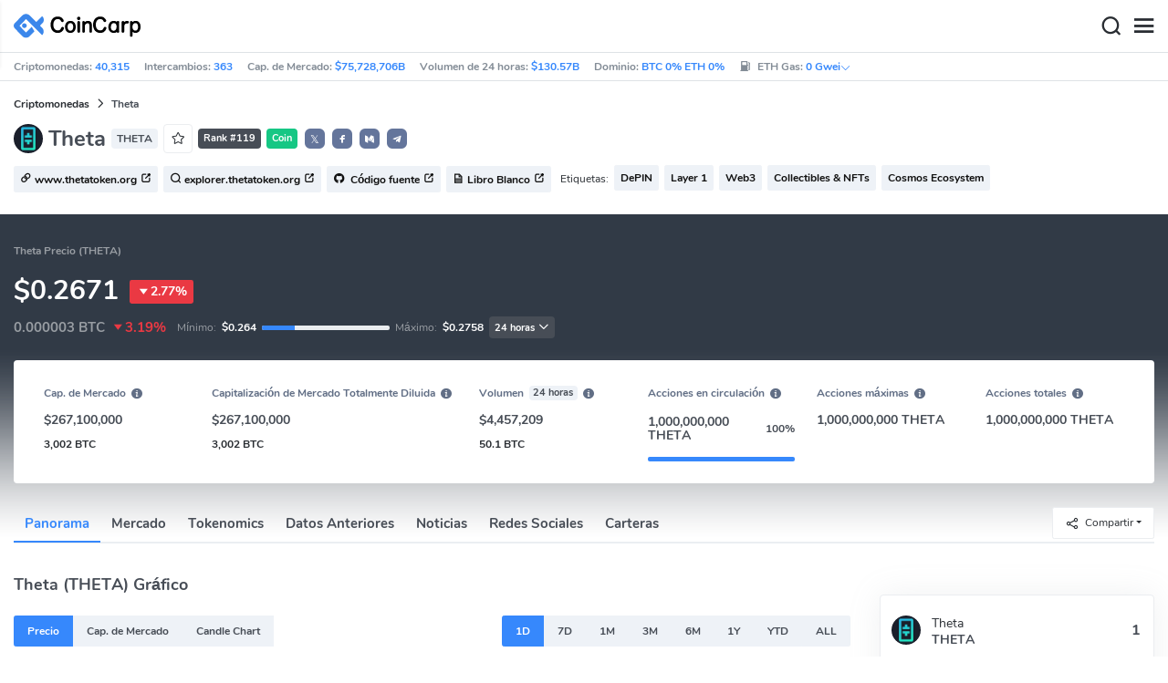

--- FILE ---
content_type: text/html; charset=utf-8
request_url: https://www.coincarp.com/es/currencies/thetatoken/
body_size: 30626
content:
<!DOCTYPE html><html lang=es><head><link rel=preload href="https://s1.coincarp.com/static/fonts/iconfont.woff2?v=1290795555&amp;display=swap" as=font type=font/woff2 crossorigin=anonymous /><link rel=preload href="https://s1.coincarp.com/static/fonts/Nunito-Regular.woff2?v=1290795555&amp;display=swap" as=font type=font/woff2 crossorigin=anonymous /><link rel=preload href="https://s1.coincarp.com/static/fonts/Nunito-Bold.woff2?v=1290795555&amp;display=swap" as=font type=font/woff2 crossorigin=anonymous /><link rel=preload href="https://s1.coincarp.com/static/fonts/Nunito-SemiBold.woff2?v=1290795555&amp;display=swap" as=font type=font/woff2 crossorigin=anonymous /><style>@font-face {font-family: "iconfont";src: url('https://s1.coincarp.com/static/fonts/iconfont.woff2?v=1290795555&display=swap') format('woff2');font-display: swap;}
@font-face {font-family: 'Nunito';src: url('https://s1.coincarp.com/static/fonts/Nunito-Light.woff2?v=1290795555&display=swap') format("woff2"), url('https://s1.coincarp.com/static/fonts/Nunito-Light.woff?v=1290795555&display=swap') format("woff"), url('https://s1.coincarp.com/static/fonts/Nunito-Light.eot?#iefix') format("embedded-opentype"), url('https://s1.coincarp.com/static/fonts/Nunito-Light.ttf?v=1290795555&display=swap') format("truetype"), url('https://s1.coincarp.com/static/fonts/Nunito-Light.svg#Roboto') format("svg");font-weight: 300;font-style: normal;font-display: swap}
@font-face {font-family: 'Nunito';src: url('https://s1.coincarp.com/static/fonts/Nunito-Regular.woff2?v=1290795555&display=swap') format("woff2"), url('https://s1.coincarp.com/static/fonts/Nunito-Regular.woff?v=1290795555&display=swap') format("woff"), url('https://s1.coincarp.com/static/fonts/Nunito-Regular.eot?#iefix') format("embedded-opentype"), url('https://s1.coincarp.com/static/fonts/Nunito-Regular.ttf?v=1290795555&display=swap') format("truetype"), url('https://s1.coincarp.com/static/fonts/Nunito-Regular.svg#Roboto') format("svg");font-weight: 400;font-style: normal;font-display: swap}
@font-face {font-family: 'Nunito';src: url('https://s1.coincarp.com/static/fonts/Nunito-SemiBold.woff2?v=1290795555&display=swap') format("woff2"), url('https://s1.coincarp.com/static/fonts/Nunito-SemiBold.woff?v=1290795555&display=swap') format("woff"), url('https://s1.coincarp.com/static/fonts/Nunito-SemiBold.eot?#iefix') format("embedded-opentype"), url('https://s1.coincarp.com/static/fonts/Nunito-SemiBold.ttf?v=1290795555&display=swap') format("truetype"), url('https://s1.coincarp.com/static/fonts/Nunito-SemiBold.svg#Roboto') format("svg");font-weight: 600;font-style: normal;font-display: swap}
@font-face {font-family: 'Nunito';src: url('https://s1.coincarp.com/static/fonts/Nunito-Bold.woff2?v=1290795555&display=swap') format("woff2"), url('https://s1.coincarp.com/static/fonts/Nunito-Bold.woff?v=1290795555&display=swap') format("woff"), url('https://s1.coincarp.com/static/fonts/Nunito-Bold.eot?#iefix') format("embedded-opentype"), url('https://s1.coincarp.com/static/fonts/Nunito-Bold.ttf?v=1290795555&display=swap') format("truetype"), url('https://s1.coincarp.com/static/fonts/Nunito-Bold.svg#Roboto') format("svg");font-weight: 700;font-style: normal;font-display: swap}
body {margin: 0;}
.download-platform a {padding-top: 5px;padding-bottom: 5px;}
.sp-txt{font-size: 12px;}
@media (max-width:1024px) {
    .ft-cpdown {flex-direction: column;}
    .ft-appdown {justify-content: center}
}
@media(max-width:1367px) {
    .memberBtn {padding-right: 0.375rem !important;padding-left: 0.375rem !important;}
}
@media(max-width:375px){
    .sp-txt{font-size: 10px;}
}
@media(min-width:768px){
    #btm_m_sp{ width:50%;margin:0 auto;}
    .footer-app-download .customspon a:after{right: 25%; }
    .footer-app-download .closeDownload{right: 25%!important;}
}
#btm_m_sp a:after {
    left: 0 !important;
}</style><link rel=preload href="https://s1.coincarp.com/static/css/vendor.min.css?v=1290795555" as=style /><link rel=stylesheet href="https://s1.coincarp.com/static/css/vendor.min.css?v=1290795555"/><link rel=preload href="https://s1.coincarp.com/static/script/pages/coin_overview.min.js?v=10676261" as=script /><script>let isUS=!1</script><title>Precio Theta Hoy: Gráfico THETA en Euro y Dólar | CoinCarp</title><meta name=description content="Descubre el precio de Theta hoy con gráfico THETA en euro y dólar. Consulta la cotización y evolución de Theta en tiempo real."/><meta charset=utf-8 /><meta name=viewport content="width=device-width, initial-scale=1"/><meta http-equiv=x-ua-compatible content="ie=edge"/><link rel=preconnect href=https://s1.coincarp.com crossorigin=anonymous /><link rel=dns-prefetch href=https://s1.coincarp.com crossorigin=anonymous /><meta property=og:title content="Precio Theta Hoy: Gráfico THETA en Euro y Dólar | CoinCarp"/><meta property=og:description content="Descubre el precio de Theta hoy con gráfico THETA en euro y dólar. Consulta la cotización y evolución de Theta en tiempo real."/><meta property=og:image content="https://s1.coincarp.com/logo/1/thetatoken.png?style=200"/><meta property=og:site_name content=CoinCarp /><meta property=og:type content=website /><meta property=og:url content="https://www.coincarp.com/es/currencies/thetatoken/"/><meta name=twitter:site content=@CoinCarp_Com /><meta name=twitter:creator content=@CoinCarp_Com /><meta name=twitter:title content="Precio Theta Hoy: Gráfico THETA en Euro y Dólar | CoinCarp"/><meta name=twitter:description content="Descubre el precio de Theta hoy con gráfico THETA en euro y dólar. Consulta la cotización y evolución de Theta en tiempo real."/><meta name=twitter:image content="https://s1.coincarp.com/logo/1/thetatoken.png?style=200"/><meta name=twitter:card content=summary /><link rel=apple-touch-icon href=https://s1.coincarp.com/static/images/logo152_v2.png /><link rel="shortcut icon" href="/favicon.ico?v=1"/><link rel=canonical href="https://www.coincarp.com/es/currencies/thetatoken/"/><link rel=alternate hreflang=en href="https://www.coincarp.com/currencies/thetatoken/"/><link rel=alternate hreflang=zh href="https://www.coincarp.com/zh/currencies/thetatoken/"/><link rel=alternate hreflang=zh-tw href="https://www.coincarp.com/zh-tw/currencies/thetatoken/"/><link rel=alternate hreflang=ja href="https://www.coincarp.com/ja/currencies/thetatoken/"/><link rel=alternate hreflang=es href="https://www.coincarp.com/es/currencies/thetatoken/"/><link rel=alternate hreflang=de href="https://www.coincarp.com/de/currencies/thetatoken/"/><link rel=alternate hreflang=vi href="https://www.coincarp.com/vi/currencies/thetatoken/"/><link rel=alternate hreflang=fr href="https://www.coincarp.com/fr/currencies/thetatoken/"/><link rel=alternate hreflang=ko href="https://www.coincarp.com/ko/currencies/thetatoken/"/><link rel=alternate hreflang=tr href="https://www.coincarp.com/tr/currencies/thetatoken/"/><link rel=alternate hreflang=ru href="https://www.coincarp.com/ru/currencies/thetatoken/"/><link rel=alternate hreflang=pt-br href="https://www.coincarp.com/pt-br/currencies/thetatoken/"/><link rel=alternate hreflang=id href="https://www.coincarp.com/id/currencies/thetatoken/"/><link rel=alternate hreflang=pl href="https://www.coincarp.com/pl/currencies/thetatoken/"/><link rel=alternate hreflang=it href="https://www.coincarp.com/it/currencies/thetatoken/"/><link rel=alternate hreflang=uk href="https://www.coincarp.com/uk/currencies/thetatoken/"/><link rel=alternate hreflang=nl href="https://www.coincarp.com/nl/currencies/thetatoken/"/><link rel=alternate hreflang=th href="https://www.coincarp.com/th/currencies/thetatoken/"/><link rel=alternate hreflang=my href="https://www.coincarp.com/my/currencies/thetatoken/"/><link rel=alternate hreflang=ro href="https://www.coincarp.com/ro/currencies/thetatoken/"/><style>.footer-download .download-platform {margin: 50px 0 10px 0}
.footer-download .download-platform a {margin-right: 10px}
.footer-download .download-platform .qr-code {width: 48px;height: 48px;display: inline-block;background: #000;border-radius: 6px;position: relative}
.footer-download .download-platform .qr-code .iconfont {color: #fff;font-size: 28px}
.footer-download .download-platform .qr-code .qr-code-box {display: none;width: 200px;height: 200px;padding: 10px;background: #fff;box-shadow: 0 0 10px 0 rgba(0 0 0 / 10%);position: absolute;top: -210px;border-radius: 20px}
.footer-download .download-platform .qr-code .qr-code-box img {width: 100%}
.footer-download .download-platform .qr-code .qr-code-box:hover {display: block}
@media(max-width:1024px) {
    .footer-download {display: none !important}
    .footer-app-download .closeDownload {opacity: .8;border: 0;background: 0}
    .footer-app-download .text {margin: 0 0 0 5.2rem;padding: .45rem .5rem;line-height: 1.2rem}
    .footer-app-download .text .main-text {font-size: .75rem;font-weight: 700;margin-bottom: .3rem}
    .footer-app-download .text .second-text {font-size: .75rem;color: #98a6ad}
    .footer-app-download .text .btn {padding: .45rem .5rem}
    .fixed-div {width: 100%;}
    .subscribe {flex-direction: column;text-align: center;}
    .icon-email {display: none;}
    .subscribe-btn {margin: 0 auto;margin-top: 20px;}
}
.black-bg {background-color: #474d56;color: #fff;text-align: center;visibility: visible;border: none !important;bottom: 0;left: 0;font-size: .75rem}
.black-bg a {color: #3688fc;text-decoration: underline}
.px-4 {padding-left: 2.25rem !important;padding-right: 2.25rem !important;}
.py-2 {padding-bottom: 0.75rem !important;padding-top: 0.75rem !important;}</style><style>#CCx1StickyBottom, #CCx2StickyBottom, #CCx3StickyBottom {
    position: fixed;
    left: 0;
    right: 0;
    height: 50px;
    z-index: 1000000;
    bottom: 0;
    animation-name: sticky_appear;
    animation-duration: 2s;
    text-align: center;
    background-color: transparent;
}

.table tr.sponsored-row {
    background-color: #fffff2;
    border-top: 1px solid rgb(235, 237, 240);
}

body.NIGHT .table tr.sponsored-row {
    background-color: #ffff5c17;
}

.table tr.sponsored-row td {
    padding: 10px;
    padding-left: 24px;
    height: 21px;
}</style><script>function getCookieH(n){for(var t,r=n+"=",u=document.cookie.split(";"),i=0;i<u.length;i++){for(t=u[i];t.charAt(0)==" ";)t=t.substring(1,t.length);if(t.indexOf(r)==0)return t.substring(r.length,t.length)}return null}function loadCSSH(n){var t=document.createElement("link");t.rel="stylesheet";t.type="text/css";t.href=n;document.getElementsByTagName("head")[0].appendChild(t)}var thecook=getCookieH("theme"),darkCss=!1;null!=thecook&&".light-mode"==thecook&&(loadCSSH("/css/app-creative-dark.min.css?v=1.3"),darkCss=!0)</script><script>var coincarp={location:"unknown",blocking_ads:undefined,eventsWaiting:[],ad_version:1};window.global_obj=coincarp;const fetch_location_time=()=>{fetch("/cdn-cgi/trace").then(n=>{if(!n.ok)throw new Error(`Network response was not ok (status: ${n.status})`);return n.text()}).then(n=>{let i=Date.now();global_obj.response=n;const t=n.split("\n").find(n=>n.split("=")[0]==="loc");global_obj.location=t?t.split("=")[1]:"unknown";localStorage.setItem("location",global_obj.location);localStorage.setItem("location_set_date",Date.now())}).catch(n=>{console.error("Fetch error:",n),global_obj.location="unknown",localStorage.setItem("location",global_obj.location),localStorage.setItem("location_set_date",Date.now())})},check_location=()=>{localStorage.getItem("location")&&localStorage.getItem("location")!=="unknown"?(localStorage.getItem("location")=="querying"?setTimeout(check_location,32):global_obj.location=localStorage.getItem("location"),fetch_location_time()):(localStorage.setItem("location","querying"),fetch_location_time())};check_location()</script><script type=application/ld+json>{"@context":"https://schema.org","@type":"FAQPage","mainEntity":[{"@type":"Question","name":"¿Cuánto cuesta un Theta en la actualidad?","acceptedAnswer":{"@type":"Answer","text":"El tipo de cambio actual de Theta a Euros es: 1Theta = 0.2227 Euros. Actualizamos Precio del Theta en tiempo real y también apoyamos la visualización de Theta Precio en directo para diferentes cryptocurrency intercambios en todo el mundo."}},{"@type":"Question","name":"¿Dónde puedo comprar Thetas?","acceptedAnswer":{"@type":"Answer","text":"Puede comprar Theta en una bolsa de criptomonedas (CEX o DEX) o en algunas carteras de criptomonedas. Por lo general, elegimos intercambios cryptocurrency para comprar,la mayoría de las bolsas requieren que abra una cuenta y verifique su identidad antes de comprar Theta. Los intercambios de criptomonedas que actualmente admiten el comercio de Theta incluyen:KuCoinOKX(OKEx)Crypto.com ExchangeBinanceWhiteBIT Puede haber errores en los intercambios enumerados anteriormente. Verifique el nombre, el logotipo y la dirección del contrato antes de realizar transacciones para evitar pérdidas. Si hay algún error, envíenos sus comentarios, nuestro correo electrónico es hello@coincarp.com. Tenga en cuenta que comprar y vender Theta implica altos riesgos. Siempre debe hacer su propia investigación y asegurarse de comprender los riesgos asociados con el comercio de Theta antes de comenzar."}},{"@type":"Question","name":"¿Cómo vender Theta en corto?","acceptedAnswer":{"@type":"Answer","text":"La forma más fácil de vender en corto Theta es a través de la negociación con margen, por lo general con contratos perpetuos, contratos de futuros, ETF/Leveraged. Solo unas pocas plataformas de negociación de criptomonedas permiten la venta en corto debido al considerable riesgo que implica este tipo de negociación.Para empezar a vender en corto Theta, abra una cuenta de margen, proporcione alguna garantía para su posición corta, tome prestadas algunas monedas de la plataforma de negociación, y empiece a vender en corto. Ten en cuenta que vender en corto Theta o cualquier otra criptomoneda es de alto riesgo. Las bolsas que actualmente permiten vender en corto Theta son:KuCoinOKX(OKEx)Crypto.com ExchangeMEXC GlobalBinance"}},{"@type":"Question","name":"¿Cuánto va a estar el Theta en 2026?","acceptedAnswer":{"@type":"Answer","text":"Es imposible predecir cuánto valdrá Theta en 2026. El mercado de criptodivisas es muy volátil y puede verse afectado por diversos factores, como la política del dólar estadounidense, la normativa gubernamental, el progreso tecnológico, el sentimiento del mercado, la oferta circulante de Theta y el desarrollo de la ecología de proyectos. Por lo tanto, es imposible predecir con exactitud el precio de Theta en el futuro."}}]}</script><style>.currency-check {display: flex;}
#fullScreenMask {position: fixed;top: 0;left: 0;width: 100%;height: 100%;display: none;background-color: #ffffff;z-index: 999;}
#fullScreen {width: 100%;height: 100%;z-index: 1000;}
.fullscreen-btn,.close-fullscreen {display: block;text-align: right;}
.NIGHT #fullScreenMask {background-color: #343a40;}
.faq-info ul li {list-style-type: disc;padding-left: 0;}
.faq-info ul {margin-bottom: 0;padding-left: 18px;}
.faq-info a {color: #3688fc;font-weight: 700;}
.faq-info div {line-height: 1.8;}
.faq-info h3 {padding-top: 18px;}
.faq-info ul {margin-bottom: 0;padding-left: 18px;}
@media(max-width:1024px){
    table.dataTable{margin-top:52px!important}
}</style></head><body data-layout=topnav data-layout-config="{&#34;layoutBoxed&#34;:false,&#34;darkMode&#34;:false,&#34;showRightSidebarOnStart&#34;: true}"><div class=wrapper>  <div class=content-page> <div class=content> <div class=header>  <div class="topbar topnav-navbar-dark"> <div class=container-fluid> <div class="topbar-l topbar-data-wrap"> <div class=topbar-data> <span>Criptomonedas:&nbsp;<a id=head_coinnum href="/es/">40,315</a></span> <span>Intercambios:&nbsp;<a id=head_exchanges href="/es/exchanges/">363</a></span> <span>Cap. de Mercado:&nbsp;<a id=head_marketcap href="/es/charts/" target=_blank>$75,728,706B</a></span> <span>Volumen de 24 horas:&nbsp;<a id=head_vol href="/es/charts/" target=_blank>$130.57B</a></span> <span>Dominio:&nbsp;<a id=head_dominance_btc href="/es/charts/" target=_blank>BTC 0% ETH 0%</a></span> <span class=tableinfo-ico> <i class="icon iconfont icon-gas-station mr-1" style="line-height: 22px"></i>ETH Gas:&nbsp; <a class=pop data-toggle=popover data-container=body data-html=true data-placement=left data-content="
                            &lt;div class='hover-content-t'>
                                &lt;div class='gas-data'>
                                    &lt;span>Lento&lt;/span>
                                    &lt;b>0 Gwei&lt;/b>
                                    &lt;span>~3615 secs&lt;/span>
                                &lt;/div>
                                &lt;div class='gas-data'>
                                    &lt;span>Estándar&lt;/span>
                                    &lt;b>0 Gwei&lt;/b>
                                    &lt;span>~0 secs&lt;/span>
                                &lt;/div>
                                &lt;div class='gas-data'>
                                    &lt;span>Rápido&lt;/span>
                                    &lt;b>0 Gwei&lt;/b>
                                    &lt;span>~0 secs&lt;/span>
                                &lt;/div>
                            &lt;/div>">0&nbsp;Gwei<i class="iconfont icon-down font-size-12"></i></a> </span> </div> </div> <div class=topbar-r> <ul class="list-unstyled topbar-menu float-end mb-0"><li class=mr-3><a class="nav-link text-white" target=_blank href="/es/app/"><i class="iconfont icon-shouji font-weight-normal font-size-16 align-middle"></i>Descargar</a></li> <li class="dropdown notification-list topbar-dropdown mr-3"> <a class="nav-link dropdown-toggle arrow-none" id=topbar-languagedrop data-toggle=dropdown href="/es/currencies/thetatoken/" role=button aria-haspopup=true aria-expanded=false> <span class="align-middle d-none d-sm-inline-block">Español</span> <i class="icon iconfont icon-down d-none d-sm-inline-block align-middle"></i> </a> <div class="dropdown-menu dropdown-menu-end dropdown-menu-animated topbar-dropdown-menu"> <form class=lang-search-form> <div class="input-group border rounded align-items-center px-1"> <span class="icon iconfont icon-search search-icon text-muted pr-1"></span> <input class="form-control border-0 p-0" placeholder="Buscar en..." id=language-search autocomplete=off /> </div> </form> <div class="lang-list mt-1" style="max-height: 500px;overflow: scroll"> <b id=trend_lang class="mt-1 text-muted font-size-12" style="padding-left: 10px">Lenguas populares</b> <div class=trend-lang> <a href="/currencies/thetatoken/" class="dropdown-item font-weight-bold">English<span class="ml-1 text-gray">EN</span></a> <a href="/zh/currencies/thetatoken/" class="dropdown-item font-weight-bold">简体中文<span class="ml-1 text-gray">ZH</span></a> <a href="/tr/currencies/thetatoken/" class="dropdown-item font-weight-bold">Türkçe<span class="ml-1 text-gray">TR</span></a> <a href="/ja/currencies/thetatoken/" class="dropdown-item font-weight-bold">日本語<span class="ml-1 text-gray">JA</span></a> <a href="/ko/currencies/thetatoken/" class="dropdown-item font-weight-bold">한국어<span class="ml-1 text-gray">KO</span></a> <a href="/ru/currencies/thetatoken/" class="dropdown-item font-weight-bold">Русский<span class="ml-1 text-gray">RU</span></a> <a href="/vi/currencies/thetatoken/" class="dropdown-item font-weight-bold">Tiếng Việt<span class="ml-1 text-gray">VI</span></a> </div> <b id=all_lang class="mt-1 text-muted font-size-12" style="padding-left: 10px">Todos los idiomas</b> <div class=all-lang> <a href="/de/currencies/thetatoken/" class="dropdown-item font-weight-bold">Deutsch<span class="ml-1 text-gray">DE</span></a> <a href="/currencies/thetatoken/" class="dropdown-item font-weight-bold">English<span class="ml-1 text-gray">EN</span></a> <a href="/es/currencies/thetatoken/" class="dropdown-item font-weight-bold">Español<span class="ml-1 text-gray">ES</span></a> <a href="/fr/currencies/thetatoken/" class="dropdown-item font-weight-bold">Français<span class="ml-1 text-gray">FR</span></a> <a href="/id/currencies/thetatoken/" class="dropdown-item font-weight-bold">Bahasa Indonesia<span class="ml-1 text-gray">ID</span></a> <a href="/it/currencies/thetatoken/" class="dropdown-item font-weight-bold">Italiano<span class="ml-1 text-gray">IT</span></a> <a href="/ja/currencies/thetatoken/" class="dropdown-item font-weight-bold">日本語<span class="ml-1 text-gray">JA</span></a> <a href="/ko/currencies/thetatoken/" class="dropdown-item font-weight-bold">한국어<span class="ml-1 text-gray">KO</span></a> <a href="/nl/currencies/thetatoken/" class="dropdown-item font-weight-bold">Nederlands<span class="ml-1 text-gray">NL</span></a> <a href="/my/currencies/thetatoken/" class="dropdown-item font-weight-bold">Malaeză<span class="ml-1 text-gray">MY</span></a> <a href="/pl/currencies/thetatoken/" class="dropdown-item font-weight-bold">Polski<span class="ml-1 text-gray">PL</span></a> <a href="/pt-br/currencies/thetatoken/" class="dropdown-item font-weight-bold">Português Brasil<span class="ml-1 text-gray">PT-BR</span></a> <a href="/ro/currencies/thetatoken/" class="dropdown-item font-weight-bold">Română<span class="ml-1 text-gray">RO</span></a> <a href="/ru/currencies/thetatoken/" class="dropdown-item font-weight-bold">Русский<span class="ml-1 text-gray">RU</span></a> <a href="/th/currencies/thetatoken/" class="dropdown-item font-weight-bold">ไทย<span class="ml-1 text-gray">TH</span></a> <a href="/tr/currencies/thetatoken/" class="dropdown-item font-weight-bold">Türkçe<span class="ml-1 text-gray">TR</span></a> <a href="/uk/currencies/thetatoken/" class="dropdown-item font-weight-bold">Українська<span class="ml-1 text-gray">UA</span></a> <a href="/vi/currencies/thetatoken/" class="dropdown-item font-weight-bold">Tiếng Việt<span class="ml-1 text-gray">VI</span></a> <a href="/zh/currencies/thetatoken/" class="dropdown-item font-weight-bold">简体中文<span class="ml-1 text-gray">ZH</span></a> <a href="/zh-tw/currencies/thetatoken/" class="dropdown-item font-weight-bold">繁體中文<span class="ml-1 text-gray">ZH-TW</span></a> </div> </div> </div> </li><script>var storageAvailable=function(n){var t,r;try{return t=window[n],r="__storage_test__",t.setItem(r,r),t.removeItem(r),!0}catch(i){return i instanceof DOMException&&(i.code===22||i.code===1014||i.name==="QuotaExceededError"||i.name==="NS_ERROR_DOM_QUOTA_REACHED")&&t&&t.length!==0}},lay;storageAvailable("localStorage")&&localStorage.getItem("layoutConfig")&&(lay=localStorage.getItem("layoutConfig"),null!=lay&&lay.indexOf('"isDarkModeEnabled":true')>0&&document.body.classList.add("NIGHT"))</script><li class="dropdown notification-list topbar-dropdown mr-1 cury-select"> <a class="nav-link dropdown-toggle arrow-none" id=select-currency data-toggle=dropdown href="javascript:void 0" role=button aria-haspopup=true aria-expanded=false> <img src=https://s1.coincarp.com/logo/faits/usd.svg id=current-currency-logo alt="USD's logo" width=16 height=16 /> <span class="align-middle d-none d-sm-inline-block" id=current-currency>USD</span> <i class="icon iconfont icon-down d-none d-sm-inline-block align-middle"></i> </a> <div class="dropdown-menu dropdown-menu-right dropdown-menu-animated topbar-dropdown-menu"> <h4>Seleccionar divisa</h4> <div class="app-search shadow-sm"> <form> <div class=input-group> <input class=form-control id=curyInput placeholder="Buscar divisas" autocomplete=off /> <span class="icon iconfont icon-search search-icon"></span> </div> </form> </div> <div class=cury-selcet-wrap> <div class=cury-list> <p>Monedas fiat</p> <div class="cury-selcet-cont fiat-select"></div> </div> <div class=cury-list> <p class=mt-3>Criptomonedas</p> <div class="cury-selcet-cont coin-select"></div> </div> </div> <div class=no-res> <span><i class="icon iconfont icon-search"></i></span> <h5>No hay resultados para "<span class=no-res-word></span>"</h5> <p>No pudimos encontrar nada que coincida con su búsqueda. Vuelva a intentarlo con un término diferente.</p> </div> </div> </li> <li class=theme> <button class=light-mode type=button name=color-scheme-mode value=light id=light-mode-check-pc title="light mode"><i class="icon iconfont icon-sun"></i></button> <button class=dark-mode type=button name=color-scheme-mode value=dark id=dark-mode-check-pc title="dark mode"><i class="icon iconfont icon-moon"></i></button> </li> <div style=display:none id=currency-exchange-rates data-usd=1 data-cny=0.143957389 data-eur=1.1993 data-gbp=1.3797 data-jpy=0.006545788 data-aud=0.6985 data-krw=0.000700967 data-try=0.023037334 data-ars=0.000693241 data-sgd=0.793335978 data-rub=0.013115528 data-hkd=0.12819198 data-uah=0.0233533 data-brl=0.192875191 data-cad=0.735240056 data-clp=0.001164131 data-czk=0.049514755 data-idr=0.000059809 data-twd=0.032012293 data-nzd=0.6012 data-mxn=0.058173357 data-chf=1.306165099 data-inr=0.010911075 data-zar=0.062973085 data-thb=0.032289312 data-sek=0.113542175 data-mnt=0.000280584 data-pln=0.285665315 data-php=0.016994664 data-nok=0.104115693 data-vnd=0.000038335 data-huf=0.003156566 data-ils=0.323415265 data-dkk=0.160619348 data-myr=0.255232261 data-aed=0.272323739 data-ngn=0.000713323 data-pkr=0.003577818 data-eth=2998.19 data-xrp=1.9007 data-bch=598.15 data-ltc=69.5255 data-btc=88976.83></div> </ul> </div> </div> </div>   <nav class="navbar navbar-expand navbar-light shadow-sm"> <div class=container-fluid> <a class="navbar-brand mr-4 light-logo" aria-label="CoinCarp Logo" href="/es/"></a> <a class="navbar-brand mr-4 dark-logo" aria-label="CoinCarp Logo" href="/es/"></a> <div class=phone-menu-right> <position-native position=NativeNavbarButton></position-native> <button aria-label=Search class="btn p-0 search-ico mr-1"><i class="iconfont icon-search"></i></button> <button aria-label=Menu class="btn p-0 nav-ico"><i class="iconfont icon-menu"></i></button> </div> <div class="topnav collapse navbar-collapse" id=topnav-menu-content> <ul class="navbar-nav me-auto mb-2 mb-lg-0"><li class="nav-item dropdown"> <a class="nav-link dropdown-toggle arrow-none" href="/es/" role=button data-bs-toggle=dropdown aria-expanded=false> Criptomonedas </a> <ul class=dropdown-menu><li><a class=dropdown-item href="/es/"><i class="iconfont icon-turnover mr-1 text-secondary"></i>Ranking</a></li> <li><a class=dropdown-item href="/es/wallets/"><i class="iconfont icon-wallet mr-1 text-secondary"></i>Carteras</a></li> <li><a class=dropdown-item href="/es/new-crypto/"><i class="iconfont icon-recently-added mr-1 text-secondary"></i>Agregado recientemente</a></li> <li><a class=dropdown-item href="/es/exchangeflow/"><i class="iconfont icon-exchange-flow mr-1 text-secondary"></i>Flujo de intercambio</a></li> <li><a class=dropdown-item href="/es/charts/"><i class="iconfont icon-global-charts mr-1 text-secondary"></i>Gráficos globales</a></li> <li><a class=dropdown-item href="/es/best-cryptos/"><i class="iconfont icon-spotlight mr-1 text-secondary"></i>Spotlight</a></li> <li><a class=dropdown-item href="/es/gainers-losers/"><i class="iconfont icon-gainer-loser mr-1 text-secondary"></i>Ganadores y perdedores</a></li></ul> </li> <li class="nav-item dropdown"> <a class="nav-link dropdown-toggle arrow-none" href="/es/exchanges/" role=button data-bs-toggle=dropdown aria-expanded=false> Intercambios </a> <ul class=dropdown-menu><li><a class=dropdown-item href="/es/exchanges/"><i class="iconfont icon-bank mr-1 text-secondary"></i>Todos</a></li> <li><a class=dropdown-item href="/es/exchanges/spot/"><i class="iconfont icon-spot mr-1 text-secondary"></i>Spot</a></li> <li><a class=dropdown-item href="/es/exchanges/derivatives/"><i class="iconfont icon-derivatives mr-1 text-secondary"></i>Derivados</a></li> <li><a class=dropdown-item href="/es/exchanges/dex/"><i class="iconfont icon-dex mr-1 text-secondary"></i>DEX</a></li></ul> </li> <li class="nav-item dropdown"> <a class="nav-link dropdown-toggle arrow-none" href="/es/news/" role=button data-bs-toggle=dropdown aria-expanded=false> Noticias </a> <ul class=dropdown-menu><li><a class=dropdown-item href="/es/news/"><i class="iconfont icon-article mr-1 text-secondary"></i>Todos</a></li> <li><a class=dropdown-item href="/es/news/bitcoin/"><i class="iconfont icon-bitcoin mr-1 text-secondary"></i>Bitcoin</a></li> <li><a class=dropdown-item href="/es/news/altcoin/"><i class="iconfont icon-position mr-1 text-secondary"></i>Altcoin</a></li> <li><a class=dropdown-item href="/es/news/market/"><i class="iconfont icon-biggest-up mr-1 text-secondary"></i>Market</a></li> <li><a class=dropdown-item href="/es/exchange/announcement/"><i class="iconfont icon-gonggao_1 mr-1 text-secondary"></i>Anuncio</a></li> <li><a class=dropdown-item href="/es/learns/"><i class="iconfont icon-learn mr-1 text-secondary"></i>Aprender</a></li></ul> </li> <li class="nav-item dropdown"> <a class="nav-link dropdown-toggle arrow-none" href="/es/upcoming-ido/" role=button data-bs-toggle=dropdown aria-expanded=false> IDO </a> <ul class=dropdown-menu><li><a class=dropdown-item href="/es/upcoming-ido/"><i class="iconfont icon-launchpad mr-1 text-secondary"></i>Próximamente</a></li> <li><a class=dropdown-item href="/es/active-ido/"><i class="iconfont icon-active mr-1 text-secondary"></i>Activo</a></li> <li><a class=dropdown-item href="/es/past-ido/"><i class="iconfont icon-past mr-1 text-secondary"></i>Anterior</a></li> <li><a class=dropdown-item href="/es/launchpad-platforms/"><i class="iconfont icon-rocket2 mr-1 text-secondary"></i>Launchpads</a></li></ul> </li> <li class="nav-item dropdown"> <a class="nav-link dropdown-toggle arrow-none" href="/es/fundraising/" role=button data-bs-toggle=dropdown aria-expanded=false> Financiamiento </a> <ul class=dropdown-menu><li><a class=dropdown-item href="/es/fundraising/"><i class="iconfont icon-bank mr-1 text-secondary"></i>Recaudación de Fondos</a></li> <li><a class=dropdown-item href="/es/project/"><i class="iconfont icon-company mr-1 text-secondary"></i>Proyectos &amp; Empresas</a></li> <li><a class=dropdown-item href="/es/investor/"><i class="iconfont icon-investor mr-1 text-secondary"></i>Inversores</a></li> <li><a class=dropdown-item href="/es/fundraising/statics/"><i class="iconfont icon-state-insights mr-1 text-secondary"></i>Estadísticas &amp; análisis</a></li></ul> </li> <li class="nav-item dropdown"> <a class="nav-link dropdown-toggle arrow-none" href="/es/chainlist/" role=button data-bs-toggle=dropdown aria-expanded=false> Productos </a> <ul class=dropdown-menu><li><a class=dropdown-item href="/es/events/"><i class="iconfont icon-calendar2 mr-1 text-secondary"></i>Calendario</a></li> <li><a class=dropdown-item target=_blank href="/es/app/"><i class="iconfont icon-download mr-1 text-secondary"></i>Aplicaciones para móviles</a></li> <li><a class=dropdown-item href="/es/chainlist/"><i class="iconfont icon-chain mr-1 text-secondary"></i>ChainList</a></li> <li><a class=dropdown-item href="/es/widget/ticker/"><i class="iconfont icon-widgets mr-1 text-secondary"></i>Widgets del sitio</a></li> <li><a class=dropdown-item href=/es/market/fear-greed-index.html><i class="iconfont icon-ranking mr-1 text-secondary"></i>índice de pánico</a></li></ul> </li> <li class="nav-item dropdown sp-dropdown">  <position-native position=NativeMenuButton></position-native> </li></ul> <div class="app-search nav-right d-flex align-items-center" id=div-search> <div> <button type=button class="btn btn-outline-dark font-size-12 memberBtn border-0 loginClick" data-toggle=modal data-target=#memberDialog>Iniciar sesión</button> <button type=button class="btn btn-primary font-size-12 mx-1 memberBtn signupClick" data-toggle=modal data-target=#memberDialog>Regístrate</button> </div> <div style="position: relative"> <position-native position=NativeNavbarButton></position-native> </div> <form> <div class=input-group> <input class=form-control placeholder="Buscar divisas" id=top-search autocomplete=off /> <span class="icon iconfont icon-search search-icon"></span> </div> </form> </div> </div> </div> </nav>  <div class=phone-nav> <div class="me-4 navbar"> <div class=container-fluid> <a href="/es/" aria-label=Logo class="navbar-brand dark-logo"></a> <button type=button class="close close-menu" aria-label=Cerrar> <span aria-hidden=true>&times;</span> </button> </div> </div> <div class="container-fluid mt-2"> <ul class=nav-list><li> <a data-toggle=collapse href=#collapseCrypto role=button aria-expanded=false aria-controls=collapseCrypto class="d-flex align-items-center phone-menu"> <span>Criptomonedas</span><i class="iconfont icon-down"></i> </a> <hr class=dropdown-divider /> <ul class=collapse id=collapseCrypto><li><a href="/es/"><i class="iconfont icon-turnover mr-1 text-secondary"></i>Ranking</a></li> <li><a href="/es/wallets/"><i class="iconfont icon-wallet mr-1 text-secondary"></i>Carteras</a></li> <li><a href="/es/new-crypto/"><i class="iconfont icon-recently-added mr-1 text-secondary"></i>Agregado recientemente</a></li> <li><a href="/es/exchangeflow/"><i class="iconfont icon-exchange-flow mr-1 text-secondary"></i>Flujo de intercambio</a></li> <li><a href="/es/charts/"><i class="iconfont icon-global-charts mr-1 text-secondary"></i>Gráficos globales</a></li> <li><a href="/es/best-cryptos/"><i class="iconfont icon-spotlight mr-1 text-secondary"></i>Spotlight</a></li> <li><a href="/es/gainers-losers/"><i class="iconfont icon-gainer-loser mr-1 text-secondary"></i>Ganadores y perdedores</a></li> <li><hr class=dropdown-divider /></li></ul> </li> <li> <a data-toggle=collapse href=#Exchanges role=button aria-expanded=false aria-controls=Exchanges class="d-flex align-items-center phone-menu"> <span>Intercambios</span><i class="iconfont icon-down"></i> </a> <hr class=dropdown-divider /> <ul class=collapse id=Exchanges><li><a href="/es/exchanges/"><i class="iconfont icon-bank mr-1 text-secondary"></i>Todos</a></li> <li><a href="/es/exchanges/spot/"><i class="iconfont icon-spot mr-1 text-secondary"></i>Spot</a></li> <li><a href="/es/exchanges/derivatives/"><i class="iconfont icon-derivatives mr-1 text-secondary"></i>Derivados</a></li> <li><a href="/es/exchanges/dex/"><i class="iconfont icon-dex mr-1 text-secondary"></i>DEX</a></li> <li><hr class=dropdown-divider /></li></ul> </li> <li> <a data-toggle=collapse href=#News role=button aria-expanded=false aria-controls=News class="d-flex align-items-center phone-menu"> <span>Noticias</span><i class="iconfont icon-down"></i> </a> <hr class=dropdown-divider /> <ul class=collapse id=News><li><a href="/es/news/"><i class="iconfont icon-article mr-1 text-secondary"></i>Todos</a></li> <li><a href="/es/news/bitcoin/"><i class="iconfont icon-bitcoin mr-1 text-secondary"></i>Bitcoin</a></li> <li><a href="/es/news/altcoin/"><i class="iconfont icon-position mr-1 text-secondary"></i>Altcoin</a></li> <li><a href="/es/news/market/"><i class="iconfont icon-biggest-up mr-1 text-secondary"></i>Market</a></li> <li><a href="/es/exchange/announcement/"><i class="iconfont icon-gonggao_1 mr-1 text-secondary"></i>Anuncio</a></li> <li><a href="/es/learns/"><i class="iconfont icon-learn mr-1 text-secondary"></i>Aprender</a></li> <li><hr class=dropdown-divider /></li></ul> </li> <li> <a data-toggle=collapse href=#Learns role=button aria-expanded=false aria-controls=Learns class="d-flex align-items-center phone-menu"> <span> IDO/ICO </span><i class="iconfont icon-down"></i> </a> <hr class=dropdown-divider /> <ul class=collapse id=Learns><li><a href="/es/upcoming-ido/"><i class="iconfont icon-launchpad mr-1 text-secondary"></i>Próximamente</a></li> <li><a href="/es/active-ido/"><i class="iconfont icon-active mr-1 text-secondary"></i>Activo</a></li> <li><a href="/es/past-ido/"><i class="iconfont icon-past mr-1 text-secondary"></i>Anterior</a></li> <li><a href="/es/launchpad-platforms/"><i class="iconfont icon-rocket2 mr-1 text-secondary"></i>Launchpads</a></li> <li><hr class=dropdown-divider /></li></ul> </li> <li> <a data-toggle=collapse href=#Database role=button aria-expanded=false aria-controls=Database class="d-flex align-items-center phone-menu"> <span>Financiamiento</span><i class="iconfont icon-down"></i> </a> <hr class=dropdown-divider /> <ul class=collapse id=Database><li><a href="/es/fundraising/"><i class="iconfont icon-bank mr-1 text-secondary"></i>Recaudación de Fondos</a></li> <li><a href="/es/project/"><i class="iconfont icon-company mr-1 text-secondary"></i>Proyectos &amp; Empresas</a></li> <li><a href="/es/investor/"><i class="iconfont icon-investor mr-1 text-secondary"></i>Inversores</a></li> <li><a href="/es/fundraising/statics/"><i class="iconfont icon-state-insights mr-1 text-secondary"></i>Estadísticas &amp; análisis</a></li> <li><hr class=dropdown-divider /></li></ul> </li> <li> <a data-toggle=collapse href=#Tools role=button aria-expanded=false aria-controls=Exchanges class="d-flex align-items-center phone-menu"> <span>Productos</span><i class="iconfont icon-down"></i> </a> <hr class=dropdown-divider /> <ul class=collapse id=Tools><li><a href="/es/events/"><i class="iconfont icon-calendar2 mr-1 text-secondary"></i>Calendario</a></li> <li><a href="/es/app/"><i class="iconfont icon-download mr-1 text-secondary"></i>Aplicaciones para móviles</a></li> <li><a href="/es/chainlist/"><i class="iconfont icon-chain mr-1 text-secondary"></i>ChainList</a></li> <li><a href="/es/widget/ticker/"><i class="iconfont icon-widgets mr-1 text-secondary"></i>Widgets del sitio</a></li> <li><a href=/es/market/fear-greed-index.html><i class="iconfont icon-ranking mr-1 text-secondary"></i>índice de pánico</a></li> <li><hr class=dropdown-divider /></li></ul> </li></ul> <div class=login-signup> <button type=button class="btn btn-primary signupClick" data-toggle=modal data-target=#memberDialog>Crear una cuenta</button> <button type=button class="btn btn-light loginClick" data-toggle=modal data-target=#memberDialog>Iniciar sesión</button> </div> <div class=filters> <div class=w-1> <button type=button class="btn btn-light dropdown-toggle" id=dropdownMenuButton data-toggle=dropdown aria-haspopup=true aria-expanded=false>Español</button> <div class=dropdown-menu aria-labelledby=dropdownMenuButton> <a href="/de/currencies/thetatoken/" class=dropdown-item>Deutsch</a> <a href="/currencies/thetatoken/" class=dropdown-item>English</a> <a href="/es/currencies/thetatoken/" class=dropdown-item>Español</a> <a href="/fr/currencies/thetatoken/" class=dropdown-item>Français</a> <a href="/id/currencies/thetatoken/" class=dropdown-item>Bahasa Indonesia</a> <a href="/it/currencies/thetatoken/" class=dropdown-item>Italiano</a> <a href="/ja/currencies/thetatoken/" class=dropdown-item>日本語</a> <a href="/ko/currencies/thetatoken/" class=dropdown-item>한국어</a> <a href="/nl/currencies/thetatoken/" class=dropdown-item>Nederlands</a> <a href="/my/currencies/thetatoken/" class=dropdown-item>Malaeză</a> <a href="/pl/currencies/thetatoken/" class=dropdown-item>Polski</a> <a href="/pt-br/currencies/thetatoken/" class=dropdown-item>Português Brasil</a> <a href="/ro/currencies/thetatoken/" class=dropdown-item>Română</a> <a href="/ru/currencies/thetatoken/" class=dropdown-item>Русский</a> <a href="/th/currencies/thetatoken/" class=dropdown-item>ไทย</a> <a href="/tr/currencies/thetatoken/" class=dropdown-item>Türkçe</a> <a href="/uk/currencies/thetatoken/" class=dropdown-item>Українська</a> <a href="/vi/currencies/thetatoken/" class=dropdown-item>Tiếng Việt</a> <a href="/zh/currencies/thetatoken/" class=dropdown-item>简体中文</a> <a href="/zh-tw/currencies/thetatoken/" class=dropdown-item>繁體中文</a> </div> </div> <button type=button class="btn btn-light dropdown-toggle open-select-usd w-2" id=select-currency-m>USD</button> <div class=theme> <button class="light-mode btn btn-light" type=button name=color-scheme-mode value=light id=light-mode-check-pc title="light mode"><i class="icon iconfont icon-sun"></i></button> <button class="dark-mode btn btn-light" type=button name=color-scheme-mode value=dark id=dark-mode-check-pc title="dark mode"><i class="icon iconfont icon-moon"></i></button> </div> </div> <div class="share-ico mt-2"> <a href=https://twitter.com/coincarpcom target=_blank rel=nofollow>𝕏</a> <a href=https://www.facebook.com/coincarpcom target=_blank rel=nofollow><i class="icon iconfont icon-facebook"></i></a> <a href=https://t.me/coincarp target=_blank rel=nofollow><i class="icon iconfont icon-telegram"></i></a> </div> </div> </div> <div class=phone-search> <div class=phone-search-content> <div class="app-search shadow-sm"> <form> <div class=input-group> <input class=form-control placeholder="Buscar divisas" id=top-search-m autocomplete=off /> <span class="icon iconfont icon-search search-icon"></span> <button class="input-group-text btn-light search-cancel ml-2" type=button>Cancelar</button> </div> </form> </div> <div class="container-fluid mt-2" id=div-m-search></div> </div> </div> <div class=phone-currencymoney> <div class=select-top> <div class=select-header> <span>Seleccionar divisa</span> <button type=button class="close close-select-usd" aria-label=Cerrar> <span aria-hidden=true>&times;</span> </button> </div> <div class="app-search shadow-sm"> <form> <div class=input-group> <input id=cury-sr class=form-control placeholder="Buscar divisas"/> <span class="icon iconfont icon-search search-icon"></span> </div> </form> </div> </div> <div class="container-fluid cury-list-wrap"> <div class=phone-cury-list> <h4>Monedas fiat</h4> <ul class="currency-list fiat-select-m"></ul> </div> <div class=phone-cury-list> <h4>Criptomonedas</h4> <ul class="currency-list coin-select-m"></ul> </div> </div> <div class=no-res> <span><i class="icon iconfont icon-search"></i></span> <h5>No hay resultados para "<span class=no-res-word></span>"</h5> <p>No pudimos encontrar nada que coincida con su búsqueda. Vuelva a intentarlo con un término diferente.</p> </div> </div> </div>  <div class=container-fluid>  <div class=row> <div class=col-lg-12> <nav aria-label=breadcrumb> <ol class="breadcrumb font-size-12 font-weight-bold"><li class=breadcrumb-item><a href="/">Criptomonedas</a></li> <li><i class="iconfont icon-right font-size-12 mx-1"></i> </li> <li class="breadcrumb-item text-dark text-nowrap" aria-current=page> Theta </li></ol> </nav> <position-name positionname=leaderboard></position-name> <position-name positionname=mobile_b></position-name> </div> </div>  <div class=row> <div class=col-lg-12> <div class="info-top d-flex align-items-center"> <img class="icon coinLogo rounded-circle" src="https://s1.coincarp.com/logo/1/thetatoken.png?style=72" width=32 height=32 alt="Theta's Logo"/> <h2 class="name ml-1 font-size-24 text-dark">Theta<small class="nameSymbol rounded ml-1 mt-0 mr-1 badge badge-light">THETA</small></h2> <input type=hidden id=coincode value=thetatoken /> <input type=hidden id=coinname value=Theta /> <div id=thetatoken data-ex="" data-coin=thetatoken class="position-relative coin-favorite-box favorite-box border rounded mr-1"> <span class="coin-favorite dropdownFav d-flex justify-content-center pointer"> <i class="iconfont icon-favorite"></i> </span> <ul class="dropdown-menu fav-list-box fav-list"> </ul> </div> <span class="badge badge-dark mr-1">Rank #119</span> <span class="badge badge-success mrx-1">Coin</span> <a class="btn social-btn mrx-1 text-white" aria-label=Twitter href=https://twitter.com/Theta_Network rel=nofollow target=_blank role=button data-toggle=tooltip data-placement=top data-original-title=Twitter> 𝕏 </a> <a class="btn social-btn mrx-1 text-white" aria-label=Facebook href="https://www.facebook.com/ThetaNetwork/" rel=nofollow target=_blank role=button data-toggle=tooltip data-placement=top data-original-title=Facebook> <i class="iconfont icon-facebook font-size-12"></i> </a> <a class="btn social-btn mrx-1 text-white" aria-label=Medium href=https://medium.com/theta-network rel=nofollow target=_blank role=button data-toggle=tooltip data-placement=top data-original-title=Medium> <i class="iconfont icon-medium font-size-12"></i> </a> <a class="btn social-btn mr-1 text-white" href=https://t.me/ThetaChinese rel=nofollow target=_blank role=button data-toggle=tooltip data-placement=top data-original-title=Telegram> <i class="iconfont icon-telegram font-size-12"></i> </a> </div>  <div class=info-bottom> <div class="info-link mt-1"> <ul class="item-list p-0 m-0"><li class="item mr-1"> <a class="btn btn-light btn-sm font-weight-bold" href="https://www.thetatoken.org/" rel=nofollow target=_blank role=button><i class="iconfont icon-link"></i>www.thetatoken.org<i class="iconfont icon-open"></i></a> </li> <li class="item mr-1"> <a class="btn btn-light btn-sm font-weight-bold" href="https://explorer.thetatoken.org/" rel=nofollow target=_blank role=button><i class="iconfont icon-search"></i>explorer.thetatoken.org<i class="iconfont icon-open"></i></a> </li> <li class="item mr-1"> <a class="btn btn-light btn-sm font-weight-bold" rel=nofollow target=_blank href=https://github.com/thetatoken role=button> <i class="iconfont icon-gitHub"></i> Código fuente<i class="iconfont icon-open"></i> </a> </li> <li class="item mr-1"><a class="btn btn-light btn-sm font-weight-bold" rel=nofollow target=_blank href=https://s3.us-east-2.amazonaws.com/assets.thetatoken.org/Theta-white-paper-latest.pdf role=button><i class="iconfont icon-whitepaper"></i>Libro Blanco<i class="iconfont icon-open"></i></a></li></ul> </div>  <div class=info-tags> <ul class="item-list p-0 m-0"><li class="item mr-1"><small>Etiquetas:</small></li> <li class="item mr-1"><a class="btn btn-light btn-sm font-weight-bold" href="/es/category/depin/" target=_blank role=button>DePIN</a></li> <li class="item mr-1"><a class="btn btn-light btn-sm font-weight-bold" href="/es/category/layer1/" target=_blank role=button>Layer 1</a></li> <li class="item mr-1"><a class="btn btn-light btn-sm font-weight-bold" href="/es/category/web3/" target=_blank role=button>Web3</a></li> <li class="item mr-1"><a class="btn btn-light btn-sm font-weight-bold" href="/es/category/nft/" target=_blank role=button>Collectibles &amp; NFTs</a></li> <li class="item mr-1"><a class="btn btn-light btn-sm font-weight-bold" href="/es/category/cosmos-eco/" target=_blank role=button>Cosmos Ecosystem</a></li></ul> </div> </div> </div> </div>  <div class="modal fade" id=linksModal tabindex=-1 aria-labelledby=linksModal aria-hidden=true> <div class="modal-dialog modal-dialog-centered modal-dialog-scrollable"> <div class="modal-content overflow-auto"> <div class="modal-header border-0 px-3 pt-2 pb-1"> <h5 class=modal-title>Theta Enlaces</h5> <button type=button class=close data-dismiss=modal aria-label=Close> <span aria-hidden=true>&times;</span> </button> </div> <div class="modal-links pb-3 pb-1 px-0 font-size-12 font-weight-bold"> <div class=item> <h5 class="py-2 px-3 my-0 border-bottom">Sitio web</h5> <a href="https://www.thetatoken.org/" rel=nofollow class="d-block px-3 py-1 border-bottom d-flex align-items-center text-dark" target=_blank><i class="iconfont icon-link mr-1 font-size-14"></i>www.thetatoken.org<i class="iconfont icon-open ml-1 font-size-14"></i></a> </div> <div class=item> <h5 class="py-2 px-3 my-0 border-bottom">Exploradores</h5> <a href="https://explorer.thetatoken.org/" rel=nofollow class="d-block px-3 py-1 border-bottom d-flex align-items-center text-dark" target=_blank>explorer.thetatoken.org<i class="iconfont icon-open ml-1 font-size-14"></i></a> </div> <div class=item> <h5 class="py-2 px-3 my-0 border-bottom">Comunidad</h5> <a class="d-block px-3 py-1 border-bottom d-flex align-items-center text-dark" href=https://github.com/thetatoken rel=nofollow target=_blank><i class="iconfont icon-gitHub mr-1 font-size-14"></i>Código fuente</a> </div> <div class=item> <h5 class="py-2 px-3 my-0 border-bottom">Libro Blanco</h5> <a class="d-block px-3 py-1 border-bottom d-flex align-items-center text-dark" href=https://s3.us-east-2.amazonaws.com/assets.thetatoken.org/Theta-white-paper-latest.pdf rel=nofollow target=_blank><i class="iconfont icon-whitepaper mr-1 font-size-14"></i>Libro Blanco<i class="iconfont icon-open ml-1 font-size-14"></i></a> </div> </div> </div> </div> </div> <div class="modal fade" id=tagsModal tabindex=-1 aria-labelledby=tagsModal aria-hidden=true> <div class="modal-dialog modal-dialog-centered modal-dialog-scrollable"> <div class="modal-content overflow-auto"> <div class="modal-header border-0 px-3 pt-2 pb-1"> <h5 class=modal-title>Theta Etiquetas</h5> <button type=button class=close data-dismiss=modal aria-label=Close> <span aria-hidden=true>&times;</span> </button> </div> <div class="modal-tags px-3 pb-3 pb-1 font-size-12"> <div class=pt-1> <h6>Property</h6> <a href="/es/category/depin/" target=_blank class="btn btn-light btn-sm font-weight-bold text-nowrap">DePIN</a> <a href="/es/category/layer1/" target=_blank class="btn btn-light btn-sm font-weight-bold text-nowrap">Layer 1</a> <a href="/es/category/web3/" target=_blank class="btn btn-light btn-sm font-weight-bold text-nowrap">Web3</a> <a href="/es/category/nft/" target=_blank class="btn btn-light btn-sm font-weight-bold text-nowrap">Collectibles &amp; NFTs</a> <a href="/es/category/cosmos-eco/" target=_blank class="btn btn-light btn-sm font-weight-bold text-nowrap">Cosmos Ecosystem</a> </div> </div> </div> </div> </div> </div>  <div class="cryptocurrencies-box mt-3"> <div class=container-fluid> <div class="row d-flex align-items-center pt-3 overflow-top"> <div class=col-lg-8> <h1 class="h6 text-white-50">Theta Precio (THETA)</h1> <div class="cryptocurrencies-price d-flex align-items-center"> <span class="h2 mr-2 mb-2 price" id=coin-lastticker data-usd=0.2671 data-btc=0.000003> $0.2671 </span> <button type=button class="btn btn-red btn-sm mr-1 pl-0 py-0 pr-1 font-weight-bold d-flex align-items-center"><i class="iconfont icon-solid-arrow-down ml-1"></i>2.77%</button> </div> <div class="low-high d-flex align-items-center"> <div class="data-item d-flex align-items-center"> <p class="text-white-50 h5 m-0"> <span>0.000003</span> <span>BTC</span> </p> <p class="red changerate_btc ml-1 h5 d-flex align-items-center m-0"><i class="iconfont icon-solid-arrow-down m-0 p-0"></i><span class=font-weight-bold>3.19%</span></p> </div> <div class="low text-white-50 ml-2 font-size-12">Mínimo:<span class="text-white font-weight-bold ml-1" id=coin-low>$0.264</span></div> <div class="progress progress-sm ml-1 mr-1" style="width: 140px"> <div class=progress-bar role=progressbar id=coin-progress-bar style="width: 26%" aria-label="Crypto High Low Progress" aria-valuenow=26 aria-valuemin=0 aria-valuemax=100></div> </div> <div class="high text-white-50 font-size-12">Máximo:<span class="text-white font-weight-bold ml-1" id=coin-high>$0.2758</span></div> <a class="badge badge-dark ml-1 font-weight-bold p-1" href="javascript:void 0" role=button id=a-coin-changerange data-toggle=dropdown aria-expanded=false data-offset=0,1>24 horas<i class="iconfont icon-down font-size-12"></i></a> <ul class="time-select p-1 dropdown-menu dropdown-menu-right font-size-12 text-center font-weight-bold" aria-labelledby=dropdownTime><li class="item py-1 rounded coin-changerange" data-value=24h>24h Mínimo / Máximo</li> <li class="item py-1 rounded coin-changerange" data-value=7d>7d Mínimo / Máximo</li> <li class="item py-1 rounded coin-changerange" data-value=30d>30d Mínimo / Máximo</li></ul> <span id=coin-changerange data-low24h=0.264 data-high24h=0.2758 data-low7d=0.264 data-high7d=0.3224 data-low30d=0.261 data-high30d=0.3672 data-low90d=0.2542 data-high90d=0.5402 data-low52w=0.2362 data-high52w=2.22 data-lowall=0.0374 data-highall=16.25 style=display:none></span> </div> </div> <div class="spo-btn col-lg-4 d-flex"> <position-native position=NativeCoinDetailsButton></position-native> </div>  <div class="col-lg-12 stats-box"> <div class="stats-con mb-0 d-none"> <div class=row> <div class="item col-lg pl-4"> <div class=tit> <span class=font-size-12>Cap. de Mercado</span> <span class="font-size-16 align-middle" data-toggle=tooltip data-placement=bottom data-original-title="El valor total de mercado de la oferta circulante de una criptomoneda. Es análogo a la capitalización del capital flotante en el mercado de valores.Capitalización de mercado = Precio actual x suministro circulante."> <i class="iconfont icon-tips"></i> </span> </div> <div class=price-text> <h4 class="text-dark marketcap" data-usd=267100000 data-btc=3002> $267,100,000 </h4> <div class="desc font-size-13" id=marketcap_btc>3,002 BTC</div> </div> </div> <div class="item col-lg pl-4"> <div class=tit> <span class=font-size-12>Capitalización de Mercado Totalmente Diluida</span> <span class="font-size-16 align-middle" data-toggle=tooltip data-placement=bottom data-original-title="FDMC= Precio Actual x Suministro Máx. Si el suministro máximo es nulo, FDMC = precio x suministro total. si la oferta máxima y la oferta total son infinitas o no están disponibles, la capitalización de mercado totalmente diluida muestra - -."> <i class="iconfont icon-tips"></i> </span> </div> <div class=price-text> <h4 class="text-dark fully-diluted-marketcap-btc marketcap" data-usd=267100000 data-btc=3002> $267,100,000 </h4> <div class="desc font-size-13" id=fully_diluted_marketcap_btc>3,002 BTC</div> </div> </div> <div class="item col-lg pl-4"> <div class=tit> <span class=font-size-12>Volumen</span> <span class="badge badge-light">24 horas</span> <span class="font-size-16 align-middle" data-toggle=tooltip data-placement=bottom data-original-title="Una medida de cuánto de una criptomoneda se negoció en las últimas 24 horas."> <i class="iconfont icon-tips"></i> </span> </div> <div class=price-text> <h4 class="text-dark volume volume-top" data-usd=4457208.85 data-btc=50.0991>$4,457,209</h4> <div class="desc font-size-13" id=vol_btc>50.1 BTC</div> </div> </div> <div class="item col-lg pl-4"> <div class=tit> <span class=font-size-12>Acciones en circulación</span> <span class="font-size-16 align-middle" data-toggle=tooltip data-placement=bottom data-original-title="La cantidad de monedas que circulan en el mercado y están en manos públicas. Es análogo al flujo de acciones en el mercado de valores."> <i class="iconfont icon-tips"></i> </span> </div> <div class=price-text> <div class="d-flex align-items-center"> <h4 class="text-dark flex-grow-1" id=circulating_supply data-supply=1,000,000,000>1,000,000,000 THETA</h4> <span class="font-size-12 ml-1 text-dark font-weight-bold">100%</span> </div> <div class="progress progress-sm"> <div class=progress-bar role=progressbar style="width: 100%" aria-valuenow=" 100" aria-valuemin=0 aria-valuemax=100></div> </div> </div> </div> <div class="item col-lg pl-4"> <div class=tit> <span class=font-size-12>Acciones máximas</span> <span class="font-size-16 align-middle" data-toggle=tooltip data-placement=bottom data-original-title="La cantidad máxima de monedas que existirán en la vida útil de la criptomoneda. Es análogo a las acciones totalmente diluidas del mercado de valores.Si estos datos no han sido enviados por el proyecto o verificados por el equipo de CMC, el suministro máximo muestra - -."> <i class="iconfont icon-tips"></i> </span> </div> <div class=price-text> <h4 class="text-dark max-supply" data-supply=1000000000> 1,000,000,000 THETA</h4> </div> </div> <div class="item col-lg pl-4"> <div class=tit> <span class=font-size-12>Acciones totales</span> <span class="font-size-16 align-middle" data-toggle=tooltip data-placement=bottom data-original-title="La cantidad de monedas que ya se han creado, menos las monedas que se hayan quemado. Es análogo a las acciones en circulación en el mercado de valores.Si estos datos no han sido enviados por el proyecto o verificados por el equipo de CMC, el suministro total muestra - -."> <i class="iconfont icon-tips"></i> </span> </div> <div class=price-text> <h4 class="text-dark total-supply" data-supply=1000000000>1,000,000,000 THETA</h4> </div> </div> </div> </div>  <button type=button class="btn btn-light w-100 mb-2 mobile-more-stats-btn">Más estadísticas</button> </div> <div class="mobile-info-bottom col-lg-12 font-size-12 font-weight-bold"> <div class="item d-flex align-items-center border-bottom py-2" data-toggle=modal data-target=#linksModal> <div class=item-left>Enlaces:</div> <div class="item-right d-flex justify-content-end align-items-center text-nowrap"> Sitio web, Exploradores, Libro Blanco <i class="dripicons-chevron-right ml-1"></i></div> </div> <div class="item d-flex align-items-center border-bottom py-2" data-toggle=modal data-target=#tagsModal> <div class=item-left>Etiquetas:</div> <div class="item-right d-flex justify-content-end align-items-center"> <span class="badge badge-light ml-1">DePIN</span> <span class="badge badge-light ml-1">Layer 1</span> <i class="iconfont icon-right mx-1"></i> </div> </div> </div> </div> <div class=fixed-price> <div class=container-fluid> <div class=fixed-price-l> <img src="https://s1.coincarp.com/logo/1/thetatoken.png?style=72" alt="Theta's Logo" width=24 height=24 /> <b class=font-size-16>Theta</b> <span class="font-size-16 font-weight-bold">THETA</span> </div>  <div class=fixed-price-r> <span class="font-weight-bold font-size-16 mr-2 price" data-usd=0.2671 data-btc=0.000003>$0.2671</span> <button type=button class="btn btn-red fixed-price-hight-low btn-sm mr-1 pl-0 py-0 pr-1 font-weight-bold d-flex align-items-center"><i class="iconfont icon-solid-arrow-down ml-1"></i>2.77%</button> </div>  </div> </div> <textarea id=copyText type=text value="" class=position-absolute></textarea> <div class=mt-3> <position-native position=NativeCoinDetailsText></position-native> </div> <div class="overflow-tabs mt-2 flex"> <div class="overflow-tabs-scroll font-size-15 font-weight-bold d-flex flex-nowrap"> <span class=item><a class="text-dark text-nowrap px-2 active" href="/es/currencies/thetatoken/">Panorama</a></span> <span class=item><a class="item text-dark text-nowrap px-2" href="/es/currencies/thetatoken/price/">Mercado</a></span> <span class=item><a class="item text-dark text-nowrap px-2" href="/es/currencies/thetatoken/project-info/">Tokenomics</a></span> <span class=item><a class="item text-dark text-nowrap px-2" href="/es/currencies/thetatoken/history/">Datos Anteriores</a></span> <span class=item><a class="item text-dark text-nowrap px-2" href="/es/currencies/thetatoken/news/">Noticias</a></span> <span class=item><a class="item text-dark text-nowrap px-2" href="/es/currencies/thetatoken/socials/">Redes Sociales</a></span> <span class=item><a class="item text-dark text-nowrap px-2" href="/es/currencies/thetatoken/wallets/">Carteras</a></span> </div> <div class="dropdown share"> <button class="btn btn-sm bgfff border font-size-12 dropdown-toggle" type=button data-toggle=dropdown aria-haspopup=true aria-expanded=false><i class="iconfont icon-share mr-1"></i>Compartir</button> <div class=dropdown-menu> <a href=javascript: class="dropdown-item font-size-12" data-sharer=twitter data-title=Theta data-via=coincarpcom data-url="https://www.coincarp.com/es/currencies/thetatoken/"><i class="iconfont icon-twitter mr-1"></i>Compartir en Twitter</a> <a href=javascript: class="dropdown-item font-size-12" data-sharer=facebook data-title=Theta data-via=coincarpcom data-url="https://www.coincarp.com/es/currencies/thetatoken/"><i class="iconfont icon-facebook mr-1"></i>Compartir en Facebook</a> <a href=javascript: class="dropdown-item font-size-12" data-sharer=telegram data-title=Theta data-via=coincarpcom data-url="https://www.coincarp.com/es/currencies/thetatoken/"><i class="iconfont icon-telegram mr-1"></i>Compartir en Telegram</a> <a href=javascript: class="dropdown-item font-size-12" data-sharer=reddit data-title=Theta data-via=coincarpcom data-url="https://www.coincarp.com/es/currencies/thetatoken/"><i class="iconfont icon-reddit mr-1"></i>Compartir en Reddit</a> </div> </div> </div>  <div class="row d-flex"> <div class="overflow-left-box col-lg-9 pr-3"> <h2 class="font-size-18 font-weight-bold mt-4 mb-3 text-dark">Theta (THETA) Gráfico</h2> <div class="select-box row d-flex"> <div class="type-select col-lg-6"> <div class=btn-group role=group> <button type=button class="btn btn-light font-size-12 font-weight-bold btn_charts current" data-series=Price>Precio</button> <button type=button class="btn btn-light font-size-12 font-weight-bold btn_charts" data-series="Market Cap">Cap. de Mercado</button> <button type=button class="btn btn-light font-size-12 font-weight-bold btn_charts" data-series="">Candle Chart</button> <input type=hidden id=series-data value=Price /> </div> </div> <div class="time-select col-lg-6 d-flex justify-content-end"> <div class=btn-group role=group> <button type=button data-period=d class="btn btn-light font-size-12 font-weight-bold period current">1D</button> <button type=button data-period=w class="btn btn-light font-size-12 font-weight-bold period">7D</button> <button type=button data-period=m class="btn btn-light font-size-12 font-weight-bold period">1M</button> <button type=button data-period=3m class="btn btn-light font-size-12 font-weight-bold period">3M</button> <button type=button data-period=6m class="btn btn-light font-size-12 font-weight-bold period">6M</button> <button type=button data-period=y class="btn btn-light font-size-12 font-weight-bold period">1Y</button> <button type=button data-period=ydt class="btn btn-light font-size-12 font-weight-bold period">YTD</button> <button type=button data-period=all class="btn btn-light font-size-12 font-weight-bold period">ALL</button> </div> </div> </div>  <div class="overflow-charts pt-2"> <div class="div-total-market-cap-box left0"> <span class="fullscreen-btn pointer"><i class="iconfont icon-full-screen mr-1"></i></span> <div id=coin-graph style=height:600px></div> <div id=candle-chart style=height:600px;display:none;text-align:center;vertical-align:middle> <div id=candle-loading style="height: 100%; display: flex; align-items: center; justify-content: center"> <div class="spinner-border text-secondary" role=status> <span class=sr-only>Loading Data</span> </div><b class="font-size-18 ml-2">Loading Data</b> </div> </div> <div id=fullScreenMask> <span class="pointer close-fullscreen font-size-24 pr-2">×</span> <div id=fullScreen class="pl-2 pr-2"></div> </div> <div class=currency-check> <div class=form-check> <label class="form-check-label mr-1"> <input id=chart_unit_usd class=form-check-input type=checkbox checked/> USD </label> </div> <div class=form-check> <label class=form-check-label> <input id=chart_unit_btc class=form-check-input type=checkbox /> BTC </label> </div> </div> </div> </div>  <div class=my-3> <h3 class="font-size-18 font-weight-bold text-dark">Theta (THETA) Retorno de la inversión (ROI)</h3> <div class="investment-box rounded d-flex my-2 border-top border-left border-bottom"> <div class="item px-3 text-center border-right"> <span class="d-block h4 red">-0.89%</span> <span class="investment-time rounded px-2 d-inline-block font-size-12">1 H</span> </div> <div class="item px-3 text-center border-right"> <span class="d-block h4 red">-2.77%</span> <span class="investment-time rounded px-2 d-inline-block font-size-12">24 H</span> </div> <div class="item px-3 text-center border-right"> <span class="d-block h4 red">-12.42%</span> <span class="investment-time rounded px-2 d-inline-block font-size-12">7 D</span> </div> <div class="item px-3 text-center border-right"> <span class="d-block h4 red">-2.84%</span> <span class="investment-time rounded px-2 d-inline-block font-size-12">1 M</span> </div> <div class="item px-3 text-center border-right"> <span class="d-block h4 red">-71.31%</span> <span class="investment-time rounded px-2 d-inline-block font-size-12">6 M</span> </div> <div class="item px-3 text-center border-right"> <span class="d-block h4 red">-85.96%</span> <span class="investment-time rounded px-2 d-inline-block font-size-12">1 Y</span> </div> </div> </div>  <div class=my-3> <div class="font-size-18 font-weight-bold text-dark">Detalles</div> <div class="detail-list d-flex flex-wrap"> <div class="item px-2 rounded py-1 mt-2"> <span class="w-50 font-size-12">Minable</span> <span class="w-50 text-right font-weight-bold text-dark">No</span> </div> <div class="item px-2 rounded py-1 mt-2"> <span class="w-50 font-size-12">Algoritmo</span> <span class="w-50 text-right font-weight-bold text-dark"></span> </div> <div class="item px-2 rounded py-1 mt-2"> <span class="w-50 font-size-12">Tipo de prueba</span> <span class="w-50 text-right font-weight-bold text-dark"></span> </div> <div class="item px-2 rounded py-1 mt-2"> <span class="w-50 font-size-12">Precio de emisión</span> <span class="w-50 text-right font-weight-bold text-dark">$0.15</span> </div> <button type=button class="btn btn-light w-100 mt-2 mobile-more-details font-weight-bold">Más detalles</button> </div> </div> <div class="cryptocurrentcies-info overflow-hidden mt-2 position-relative"> <h2>Precio de Theta (THETA) hoy</h2><p><b>Theta precio de hoy</b> es el <span class="no-wrap price font-weight-bold" data-btc=0.00000300000000000000 data-usd=0.26710000000000000000>$0.2671</span> on un volumen de comercio de 24 horas de <span class=no-wrap data-btc=50.0991 data-usd=4457208.85>$4,457,209</span>. THETA price is bajó <span>-2.77%</span> en las últimas 24 horas. Tiene un suministro circulante de 1000Mil THETA monedas y un suministro máximo de 1000Mil monedas. Para explorar direcciones y transacciones, puede utilizar exploradores de bloques como <ul><li><a rel=nofollow target=_blank href="https://explorer.thetatoken.org/">explorer.thetatoken.org</a></li></ul> </p> <h2>&iquest;Qu&eacute; es Theta (THETA)?</h2> <p>Theta (THETA) es una red basada en blockchain dise&ntilde;ada para el streaming de v&iacute;deo. Lanzada en marzo de 2019, la red principal de Theta funciona como una red descentralizada en la que los usuarios comparten recursos y contenido entre pares (P2P). Theta tiene su propia criptomoneda nativa, el token THETA, que realiza varias funciones dentro de la red y se puede negociar libremente en los mercados de intercambio. El proyecto cuenta con el asesoramiento de Steve Chen, cofundador de YouTube, y Justin Kan, cofundador de Twitch. Theta tiene como objetivo mejorar la industria del streaming de v&iacute;deo en su forma actual, que se enfrenta a problemas de centralizaci&oacute;n, infraestructura deficiente y altos costes que afectan a la experiencia de los usuarios finales. Los creadores de contenido tambi&eacute;n obtienen menos ingresos debido a las barreras entre ellos y los usuarios finales. El equipo de Theta ha creado un plan de negocio centrado en el cliente para su creciente ecosistema de servicios enfocados en los deportes electr&oacute;nicos, la m&uacute;sica, la televisi&oacute;n, el cine y la educaci&oacute;n. La lista de socios de la red Theta incluye plataformas de v&iacute;deo como Samsung VR, Cinedigm, Shout! Factory, Pandora.tv, Play Labs y THETA.tv.</p> <h3>&iquest;C&oacute;mo funciona Theta (THETA)?</h3> <p>Theta (THETA) se basa en una arquitectura blockchain de m&uacute;ltiples cadenas que consta de dos tipos de nodos: nodos validadores y nodos guardianes.</p> <ul><li>Los nodos validadores son los responsables de producir nuevos bloques y validar las transacciones en la cadena principal de Theta. Estos nodos son operados por entidades corporativas como Google, Binance, Blockchain Ventures, Gumi, Sony Europe y Samsung.</li> <li>Los nodos guardianes son los encargados de finalizar los bloques en la cadena principal y participar en el consenso mediante un mecanismo llamado Multi-Level BFT. Estos nodos son operados por miles de miembros de la comunidad que ejecutan el software Theta Edge Node.</li> <li>Adem&aacute;s de estos dos tipos de nodos, la red Theta tambi&eacute;n cuenta con los nodos edge, que son dispositivos que comparten ancho de banda y recursos inform&aacute;ticos con otros usuarios para facilitar el streaming de v&iacute;deo. Estos nodos pueden ganar tokens TFUEL por su contribuci&oacute;n.</li></ul> <h3>&iquest;Qu&eacute; ventajas tiene Theta (THETA)?</h3> <p>Theta (THETA) ofrece varias ventajas para el ecosistema del streaming de v&iacute;deo, como:</p> <ul><li>Permite a los usuarios acceder a un servicio de streaming de mayor calidad y menor latencia al aprovechar los recursos compartidos entre pares.</li> <li>Ofrece a los creadores de contenido una mayor participaci&oacute;n en los ingresos al reducir la dependencia de las plataformas intermediarias y permitirles conectarse directamente con los usuarios finales.</li> <li>Incentiva a los usuarios a participar activamente en la red al recompensarlos con tokens TFUEL por compartir su ancho de banda y recursos inform&aacute;ticos.</li> <li>Fomenta la innovaci&oacute;n y la diversidad en el sector del streaming al proporcionar una plataforma abierta y descentralizada gobernada por los titulares de THETA.</li></ul> <h3>&iquest;Qu&eacute; riesgos tiene Theta (THETA)?</h3> <p>Theta (THETA) tambi&eacute;n implica algunos riesgos y desaf&iacute;os, como:</p> <ul><li>La competencia de otras redes blockchain o plataformas tradicionales que ofrecen soluciones similares o mejores para el streaming de v&iacute;deo.</li> <li>La dependencia de la adopci&oacute;n y el crecimiento de la cadena de bloques Theta subyacente, que puede enfrentarse a problemas t&eacute;cnicos, regulatorios o legales.</li> <li>La volatilidad del precio y la liquidez del token THETA, que puede afectar al valor y a la seguridad de la red.</li> <li>La complejidad t&eacute;cnica y operativa de usar y mantener la red, que requiere conocimientos de blockchain, streaming y criptograf&iacute;a.</li></ul> <h3>&iquest;C&oacute;mo se puede obtener Theta (THETA)?</h3> <p>Hay varias formas de obtener Theta (THETA), como:</p> <ul><li>Comprando THETA en un exchange o plataforma de comercio de criptomonedas que lo ofrezca. Algunos ejemplos son Binance, OKEx, Huobi o Bitfinex.</li> <li>Ejecutando un nodo guardi&aacute;n o un nodo edge y recibiendo recompensas en tokens TFUEL por participar en la seguridad y el funcionamiento de la red.</li> <li>Creando o viendo contenido en las plataformas asociadas a la red Theta y recibiendo recompensas en tokens TFUEL por su contribuci&oacute;n.</li> <li>Participando en la gobernancia de la red y recibiendo incentivos por su delegaci&oacute;n o voto.</li></ul> <h3>Theta (THETA) Comunidad</h3><ul><li>FaceBook: <a rel="nofollow noopener" target=_blank href="https://www.facebook.com/ThetaNetwork/">https://www.facebook.com/ThetaNetwork/</a></li><li>Twitter: <a rel="nofollow noopener" target=_blank href=https://twitter.com/Theta_Network>https://twitter.com/Theta_Network</a></li><li>Medium: <a rel="nofollow noopener" target=_blank href=https://medium.com/theta-network>https://medium.com/theta-network</a></li><li>Telegram: <a rel="nofollow noopener" target=_blank href=https://t.me/ThetaChinese>https://t.me/ThetaChinese</a></li></ul> <div class="overflow-hidden-bg w-100 position-absolute"></div> </div> <div class=text-center> <a class="read-more btn btn-light font-weight-bold py-1" role=button>Leer más</a> </div>  <h2 class="font-size-20 font-weight-bold text-dark mt-4">Theta Preguntas frecuentes</h2> <div class=faq-info> <h3 class=font-size-16 data-toggle=collapse href=#collapseTxt0 aria-expanded=false aria-controls=collapseExample> ¿Cuánto cuesta un Theta en la actualidad? <i class="iconfont icon-down align-middle ml-2 font-size-14"></i> </h3> <div class="m-0 p-0 font-size-16 collapse show" id=collapseTxt0> <p class="m-0 p-0 font-size-16"> El tipo de cambio actual de Theta a Euros es: 1Theta = 0.2227 Euros. Actualizamos <a href="/es/currencies/thetatoken/price/" target=_blank>Precio del Theta</a> en tiempo real y también apoyamos la visualización de <a href="/es/currencies/thetatoken/price/" target=_blank>Theta Precio en directo</a> para diferentes cryptocurrency intercambios en todo el mundo. </p> <div class=dropdown-divider></div> </div> <h3 class=font-size-16 data-toggle=collapse href=#collapseTxt1 aria-expanded=false aria-controls=collapseExample> ¿Dónde puedo comprar Thetas? <i class="iconfont icon-down align-middle ml-2 font-size-14"></i> </h3> <div class="m-0 p-0 font-size-16 collapse" id=collapseTxt1> <p class="m-0 p-0 font-size-16"> Puede comprar Theta en una bolsa de criptomonedas (CEX o DEX) o en algunas carteras de criptomonedas. Por lo general, elegimos intercambios cryptocurrency para comprar, la mayoría de las bolsas requieren que abra una cuenta y verifique su identidad antes de comprar Theta. Los intercambios de criptomonedas que actualmente admiten el comercio de Theta incluyen:<br/><ul><li><a href="/es/exchange/kucoin/" target=_blank>KuCoin</a></li><li><a href="/es/exchange/okex/" target=_blank>OKX(OKEx)</a></li><li><a href="/es/exchange/crypto-com-exchange/" target=_blank>Crypto.com Exchange</a></li><li><a href="/es/exchange/binance/" target=_blank>Binance</a></li><li><a href="/es/exchange/whitebit/" target=_blank>WhiteBIT</a></li></ul> Puede haber errores en los intercambios enumerados anteriormente. Verifique el nombre, el logotipo y la dirección del contrato antes de realizar transacciones para evitar pérdidas.<br/> Si hay algún error, envíenos sus comentarios, nuestro correo electrónico es <a href="/cdn-cgi/l/email-protection" class="__cf_email__" data-cfemail="afc7cac3c3c0efccc0c6c1cccedddf81ccc0c2">[email&#160;protected]</a>. Tenga en cuenta que comprar y vender Theta implica altos riesgos. Siempre debe hacer su propia investigación y asegurarse de comprender los riesgos asociados con el comercio de Theta antes de comenzar. </p> <div class=dropdown-divider></div> </div> <h3 class=font-size-16 data-toggle=collapse href=#collapseTxt2 aria-expanded=false aria-controls=collapseExample> ¿Cómo vender Theta en corto? <i class="iconfont icon-down align-middle ml-2 font-size-14"></i> </h3> <div class="m-0 p-0 font-size-16 collapse" id=collapseTxt2> <p class="m-0 p-0 font-size-16"> La forma más fácil de vender en corto Theta es a través de la negociación con margen, por lo general con contratos perpetuos, contratos de futuros, ETF/Leveraged. Solo unas pocas plataformas de negociación de criptomonedas permiten la venta en corto debido al considerable riesgo que implica este tipo de negociación. <br/>Para empezar a vender en corto Theta, abra una cuenta de margen, proporcione alguna garantía para su posición corta, tome prestadas algunas monedas de la plataforma de negociación, y empiece a vender en corto. Ten en cuenta que vender en corto Theta o cualquier otra criptomoneda es de alto riesgo. Las bolsas que actualmente permiten vender en corto Theta son:<br/><ul><li><a href="/es/exchange/kucoin/" target=_blank>KuCoin</a></li><li><a href="/es/exchange/okex/" target=_blank>OKX(OKEx)</a></li><li><a href="/es/exchange/crypto-com-exchange/" target=_blank>Crypto.com Exchange</a></li><li><a href="/es/exchange/mexc/" target=_blank>MEXC Global</a></li><li><a href="/es/exchange/binance/" target=_blank>Binance</a></li></ul> </p> <div class=dropdown-divider></div> </div> <h3 class=font-size-16 data-toggle=collapse href=#collapseTxt3 aria-expanded=false aria-controls=collapseExample> ¿Cuánto va a estar el Theta en 2026? <i class="iconfont icon-down align-middle ml-2 font-size-14"></i> </h3> <div class="m-0 p-0 font-size-16 collapse" id=collapseTxt3> <p class="m-0 p-0 font-size-16"> Es imposible predecir cuánto valdrá Theta en 2026. El mercado de criptodivisas es muy volátil y puede verse afectado por diversos factores, como la política del dólar estadounidense, la normativa gubernamental, el progreso tecnológico, el sentimiento del mercado, la oferta circulante de Theta y el desarrollo de la ecología de proyectos. Por lo tanto, es imposible predecir con exactitud el precio de Theta en el futuro. </p> <div class=dropdown-divider></div> </div> </div> <div class="alert alert-warning mt-4" role=alert><i class="iconfont icon-warning mr-1"></i>Cualquier dato, texto u otro contenido en esta página se proporciona como información general del mercado y no como asesoramiento de inversión.</div> </div>  <div class="overflow-right-box col-lg-3 mt-4"> <div class="customspon coin-sponsored-box mb-20"> <position-name positionname=sidebar_a></position-name> <position-name positionname=mobile_square></position-name> </div> <div class="card money-change border mb-20"> <div class="item d-flex align-items-center p-2"> <img src="https://s1.coincarp.com/logo/1/thetatoken.png?style=72" alt="Theta's Logo" class="rounded-circle item-icon"/> <div class="item-name ml-2 text-nowrap"> <span class="d-block mb-1" id=srcname>Theta</span> <span class="d-block h5 mb-0 mt-n1 text-dark">THETA</span> </div> <input type=number id=src-coin aria-labelledby=srcname value=1 data-direction=0 class="coin-convertor item-input border-0 w-100 text-right h3 text-dark"/> </div> <div class="item d-flex align-items-center p-2"> <img src=https://s1.coincarp.com/logo/faits/usd.svg id=converted-logo class=item-icon alt=USD /> <div class="item-name ml-2 text-nowrap"> <span class="d-block mb-1" id=converted-symbol>USD</span> <span class="d-block h5 mb-0 mt-n1" id=converted-name>US Dollar</span> </div> <input type=number id=des-coin aria-labelledby=converted-name data-direction=1 data-fiat=True data-symbol=USD value=0.2671 class="coin-convertor item-input border-0 w-100 text-right h3 text-dark"/> </div> </div>  <div class="statistics-box list-group mb-20"> <div class=list-group-item><h3 class="h4 text-dark">THETA Estadísticas de precios</h3></div> <div class=item> <div class="list-group-item font-weight-bold bg-light">Theta Precio Hoy</div> <div class="list-group-item d-flex align-items-center"> <p class="w-50 h6 font-size-13">Theta Precio</p> <p class="w-50 text-right h5 text-dark"> <span class="d-block price" id=coin-lastticker-right data-usd=0.2671 data-btc=0.000003> $0.2671</span> </p> </div> <div class="list-group-item d-flex align-items-center"> <p class="w-50 h6 font-size-13">Cambio o vuelto de precio<span class="badge badge-light ml-1">24h</span></p> <p class="w-50 text-right h5 text-dark"> <span class="d-block red" data-usd=-0.007609 id=changeRate_day_usd>$-0.007609</span> <span class="red d-block mt-1 changerate-right"><i class="iconfont icon-solid-arrow-down m-0 p-0"></i>2.77%</span> </p> </div> <div class="list-group-item d-flex align-items-center"> <p class="w-50 h6 font-size-13">Mínimo en 24h / Máximo en 24h</p> <p class="w-50 text-right h5 text-dark"> <span class=d-block><i id=coin-24h-low>$0.264</i> / <i id=coin-24h-high>$0.2758</i></span> </p> </div> <div class="list-group-item d-flex align-items-center"> <p class="w-50 h6 font-size-13">Volumen de Comercio 24h</p> <p class="w-50 text-right h5 text-dark"> <span class="d-block volume-right" data-usd=4457208.85 data-btc=50.0991>$4,457,209</span> </p> </div> <div class="list-group-item d-flex align-items-center"> <p class="w-50 h6 font-size-13">Volumen/capitalización de mercado (24h)</p> <p class="w-50 text-right h5 text-dark"> <span class=d-block>1.67%</span> </p> </div> <div class="list-group-item d-flex align-items-center"> <p class="w-50 h6 font-size-13">Dominio del mercado</p> <p class="w-50 text-right h5 text-dark"> <span class=text-dark>--</span> </p> </div> <div class="list-group-item d-flex align-items-center"> <p class="w-50 h6 font-size-13">Rango de mercado</p> <p class="w-50 text-right h5 text-dark"> <span class=d-block>#119</span> </p> </div> </div> <div class="item d-none"> <div class="list-group-item font-weight-bold bg-light">Theta Cap. de Mercado</div> <div class="list-group-item d-flex align-items-center"> <p class="w-50 h6 font-size-13">Cap. de Mercado</p> <p class="w-50 text-right h5 text-dark"> <span class="d-block marketcap-right" data-usd=267100000 data-btc=3002>$267,100,000</span> </p> </div> <div class="list-group-item d-flex align-items-center"> <p class="w-50 h6 font-size-13">Capitalización de mercado totalmente diluida</p> <p class="w-50 text-right h5 text-dark"> <span class="d-block fully-diluted" data-usd=267100000 data-btc=3002>$267,100,000</span> </p> </div> </div> <div class="item d-none"> <div class="list-group-item font-weight-bold bg-light">Theta Historial de precios</div> <div class="list-group-item d-flex align-items-center"> <p class="w-50 h6 font-size-13">Mínimo en 7d / Máximo en 7d</p> <p class="w-50 text-right h5 text-dark"> <span class=d-block><i id=coin-7d-low>$0.264</i> / <i id=coin-7d-high>$0.3224</i></span> </p> </div> <div class="list-group-item d-flex align-items-center"> <p class="w-50 h6 font-size-13">Mínimo en 30d / Máximo en 30d</p> <p class="w-50 text-right h5 text-dark"> <span class=d-block> <i id=coin-30d-low>$0.261</i> / <i id=coin-30d-high>$0.3672</i></span> </p> </div> <div class="list-group-item d-flex align-items-center"> <p class="w-50 h6 font-size-13">Mínimo en 90d / Máximo en 90d</p> <p class="w-50 text-right h5 text-dark"> <span class=d-block><i id=coin-90d-low>$0.2542 </i>/ <i id=coin-90d-high> $0.5402</i></span> </p> </div> <div class="list-group-item d-flex align-items-center"> <p class="w-50 h6 font-size-13">Mínimo en 52 semanas / Máximo en 52 semanas</p> <p class="w-50 text-right h5 text-dark"> <span class=d-block><i id=coin-52w-low>$0.2362</i> / <i id=coin-52w-high> $2.22</i></span> </p> </div> <div class="list-group-item d-flex align-items-center"> <p class="w-50 h6 font-size-13">Máximos en todos los tiempos</p> <p class="w-50 text-right h5 text-dark"> <span class=d-block><i id=coin-all-high>$16.25</i></span> </p> </div> <div class="list-group-item d-flex align-items-center"> <p class="w-50 h6 font-size-13">Mínimos en todos los tiempos</p> <p class="w-50 text-right h5 text-dark"> <span class=d-block> <i id=coin-all-low>$0.0374</i></span> </p> </div> </div> <div class=list-group-item> <a class="statistics-more btn btn-light font-weight-bold w-100 py-2" role=button>Mostrar más</a> </div> </div> <div class="related-calendar border rounded mt-2 mb-3"> <h3 class="h4 text-dark border-bottom py-3">Theta (THETA) Eventos</h3> <div class="item font-size-12"> <div class="item-top d-flex align-items-center justify-content-between"> <div class=item-top-left> <div class="font-size-14 font-weight-bold text-truncate"> <a href="/es/events/thetatoken-tdrop-20/" target=_blank> <img src="https://s1.coincarp.com/logo/1/thetatoken.png?style=72" alt="'s logo" class=mr-1 width=24 height=24 /> TDROP 2.0 </a> </div> <div class="time sidebar-time-utc" data-eventtime=1768435200></div> </div> <div class="item-top-right rounded text-center btn-light"> <i class="iconfont icon-fabulous text-secondary mt-n1"></i> <span class="font-weight-bold d-block">215</span> </div> </div> <div class="item-middle text-secondary"><a href="/es/events/thetatoken-tdrop-20/" target=_blank>TDROP 2.0 is now on its way, evolving from an NFT token into a multi-utility incentive layer for AI and decentralized compute.</a></div> <div class=item-bottom> <span class="rounded font-weight-bold btn-light">Liberación</span> </div> </div> <div class="item font-size-12"> <div class="item-top d-flex align-items-center justify-content-between"> <div class=item-top-left> <div class="font-size-14 font-weight-bold text-truncate"> <a href="/es/events/thetatoken-livestream-ama/" target=_blank> <img src="https://s1.coincarp.com/logo/1/thetatoken.png?style=72" alt="'s logo" class=mr-1 width=24 height=24 /> Livestream AMA </a> </div> <div class="time sidebar-time-utc" data-eventtime=1747785600></div> </div> <div class="item-top-right rounded text-center btn-light"> <i class="iconfont icon-fabulous text-secondary mt-n1"></i> <span class="font-weight-bold d-block">188</span> </div> </div> <div class="item-middle text-secondary"><a href="/es/events/thetatoken-livestream-ama/" target=_blank>A new Theta AMA is coming May 21 at 3pm PT!</a></div> <div class=item-bottom> <span class="rounded font-weight-bold btn-light">AMA</span> </div> </div> <div class="item font-size-12"> <div class="item-top d-flex align-items-center justify-content-between"> <div class=item-top-left> <div class="font-size-14 font-weight-bold text-truncate"> <a href="/es/events/thetatoken-theta-edge-node-android/" target=_blank> <img src="https://s1.coincarp.com/logo/1/thetatoken.png?style=72" alt="'s logo" class=mr-1 width=24 height=24 /> Theta Edge Node Android </a> </div> <div class="time sidebar-time-utc" data-eventtime=1727222400></div> </div> <div class="item-top-right rounded text-center btn-light"> <i class="iconfont icon-fabulous text-secondary mt-n1"></i> <span class="font-weight-bold d-block">96</span> </div> </div> <div class="item-middle text-secondary"><a href="/es/events/thetatoken-theta-edge-node-android/" target=_blank>Theta Edge Node Android</a></div> <div class=item-bottom> <span class="rounded font-weight-bold btn-light">Liberación</span> </div> </div> <div class="item font-size-12"> <div class="item-top d-flex align-items-center justify-content-between"> <div class=item-top-left> <div class="font-size-14 font-weight-bold text-truncate"> <a href="/es/events/thetatoken-new-listing-on-lbank/" target=_blank> <img src="https://s1.coincarp.com/logo/1/thetatoken.png?style=72" alt="'s logo" class=mr-1 width=24 height=24 /> New Listing on LBank </a> </div> <div class="time sidebar-time-utc" data-eventtime=1714127400></div> </div> <div class="item-top-right rounded text-center btn-light"> <i class="iconfont icon-fabulous text-secondary mt-n1"></i> <span class="font-weight-bold d-block">215</span> </div> </div> <div class="item-middle text-secondary"><a href="/es/events/thetatoken-new-listing-on-lbank/" target=_blank>THETA (Theta Token) will be listed on LBank at 10:30 on April 26, 2024 (UTC).</a></div> <div class=item-bottom> <span class="rounded font-weight-bold btn-light">Listado</span> </div> </div> <div class="item font-size-12"> <div class="item-top d-flex align-items-center justify-content-between"> <div class=item-top-left> <div class="font-size-14 font-weight-bold text-truncate"> <a href="/es/events/theta-mainnet-40-launch/" target=_blank> <img src="https://s1.coincarp.com/logo/1/thetatoken.png?style=72" alt="'s logo" class=mr-1 width=24 height=24 /> Mainnet 4.0 Launch </a> </div> <div class="time sidebar-time-utc" data-eventtime=1669852800></div> </div> <div class="item-top-right rounded text-center btn-light"> <i class="iconfont icon-fabulous text-secondary mt-n1"></i> <span class="font-weight-bold d-block">233</span> </div> </div> <div class="item-middle text-secondary"><a href="/es/events/theta-mainnet-40-launch/" target=_blank>This v4.0.0 release will put the required network upgrades in place for the Theta Metachain Launch.</a></div> <div class=item-bottom> <span class="rounded font-weight-bold btn-light">Liberación</span> </div> </div> <div class="item mb-1"> <a class="btn btn-light font-weight-bold w-100 py-2" target=_blank href="/es/event/thetatoken/" role=button>Leer más</a> </div> </div>  <div class="coin-box border rounded mb-3 pb-3 px-3"> <h3 class="h4 text-dark pt-2">Monedas y tokens que están en tendencia</h3> <div class=coin-con> <div class="item py-2 d-flex align-items-center border-bottom"> <a href="/es/currencies/oasislabs/" target=_blank> <img class=lozad src="https://s1.coincarp.com/logo/defaultproject.png?style=32" data-src="https://s1.coincarp.com/logo/1/oasislabs.png?style=36" width=32 height=32 alt="Oasis Network's Logo"/> </a> <div class="coin-text flex-grow-1 ml-2"> <div class="text-dark font-weight-bold"><a href="/es/currencies/oasislabs/" class=text-dark target=_blank>Oasis Network</a></div> <div class=font-size-12>ROSE</div> </div> <div class=coin-price> <div class="price text-dark font-weight-bold" data-usd=0.021778 data-btc=0.0000002447605>$0.0218</div> <div class="d-flex align-items-center justify-content-end green font-weight-bold"><i class="iconfont icon-solid-arrow-up m-0 p-0"></i>18.44%</div> </div> </div> <div class="item py-2 d-flex align-items-center border-bottom"> <a href="/es/currencies/fogo/" target=_blank> <img class=lozad src="https://s1.coincarp.com/logo/defaultproject.png?style=32" data-src="https://s1.coincarp.com/logo/1/fogo.png?style=36&amp;v=1763391135" width=32 height=32 alt="Fogo's Logo"/> </a> <div class="coin-text flex-grow-1 ml-2"> <div class="text-dark font-weight-bold"><a href="/es/currencies/fogo/" class=text-dark target=_blank>Fogo</a></div> <div class=font-size-12>FOGO</div> </div> <div class=coin-price> <div class="price text-dark font-weight-bold" data-usd=0.043728 data-btc=0.0000004914537>$0.0437</div> <div class="d-flex align-items-center justify-content-end green font-weight-bold"><i class="iconfont icon-solid-arrow-up m-0 p-0"></i>19.72%</div> </div> </div> <div class="item py-2 d-flex align-items-center border-bottom"> <a href="/es/currencies/hyperliquid/" target=_blank> <img class=lozad src="https://s1.coincarp.com/logo/defaultproject.png?style=32" data-src="https://s1.coincarp.com/logo/1/hyperliquid.png?style=36&amp;v=1729229544" width=32 height=32 alt="Hyperliquid's Logo"/> </a> <div class="coin-text flex-grow-1 ml-2"> <div class="text-dark font-weight-bold"><a href="/es/currencies/hyperliquid/" class=text-dark target=_blank>Hyperliquid</a></div> <div class=font-size-12>HYPE</div> </div> <div class=coin-price> <div class="price text-dark font-weight-bold" data-usd=33.6592 data-btc=0.000378>$33.66</div> <div class="d-flex align-items-center justify-content-end green font-weight-bold"><i class="iconfont icon-solid-arrow-up m-0 p-0"></i>28.45%</div> </div> </div> <div class="item py-2 d-flex align-items-center border-bottom"> <a href="/es/currencies/kite/" target=_blank> <img class=lozad src="https://s1.coincarp.com/logo/defaultproject.png?style=32" data-src="https://s1.coincarp.com/logo/1/kite.png?style=36" width=32 height=32 alt="Kite AI's Logo"/> </a> <div class="coin-text flex-grow-1 ml-2"> <div class="text-dark font-weight-bold"><a href="/es/currencies/kite/" class=text-dark target=_blank>Kite AI</a></div> <div class=font-size-12>KITE</div> </div> <div class=coin-price> <div class="price text-dark font-weight-bold" data-usd=0.1313 data-btc=0.00000147>$0.1313</div> <div class="d-flex align-items-center justify-content-end green font-weight-bold"><i class="iconfont icon-solid-arrow-up m-0 p-0"></i>13.88%</div> </div> </div> <div class="item py-2 d-flex align-items-center border-bottom"> <a href="/es/currencies/meteora/" target=_blank> <img class=lozad src="https://s1.coincarp.com/logo/defaultproject.png?style=32" data-src="https://s1.coincarp.com/logo/1/meteora.png?style=36&amp;v=1759911013" width=32 height=32 alt="Meteora's Logo"/> </a> <div class="coin-text flex-grow-1 ml-2"> <div class="text-dark font-weight-bold"><a href="/es/currencies/meteora/" class=text-dark target=_blank>Meteora</a></div> <div class=font-size-12>MET</div> </div> <div class=coin-price> <div class="price text-dark font-weight-bold" data-usd=0.2744 data-btc=0.00000308>$0.2744</div> <div class="d-flex align-items-center justify-content-end green font-weight-bold"><i class="iconfont icon-solid-arrow-up m-0 p-0"></i>13.15%</div> </div> </div> </div> </div> </div> <input type=hidden id=tvcode value=BINANCE:THETAUSDT />  </div> </div> </div> </div> <div class="modal fade logindlg" id=memberDialog tabindex=-1 aria-labelledby=myLargeModalLabel role=dialog aria-hidden=true> <div class="modal-dialog modal-dialog-centered"> <div class="modal-content card member-content"> <div class="dialog-header p-3 d-flex align-items-center"> <h3 class="dialog-header-title flex-grow-1 text-dark" style="border-bottom: 1px solid #eee;margin-bottom: 0; padding-bottom: 10px"></h3> <button type=button class=close data-dismiss=modal aria-hidden=true id=memberDialogClose> <i class="iconfont icon-no"></i> </button> </div><script data-cfasync="false" src="/cdn-cgi/scripts/5c5dd728/cloudflare-static/email-decode.min.js"></script><script>window.CaptchaSiteKey="6Lf5O6EqAAAAAOfkueVA229AKmvIktbhQeajERVZ"</script></div> </div> </div><script>var apiHostUrl="//sapi.coincarp.com/",staticHostUrl="//s1.coincarp.com/",lancode="es-ES",wsUrl="wss://ws.coincarp.com/ws"</script><script id=donate-data type=application/json>{"donate":[{"code":"Bitcoin","name":"Bitcoin","qr_code":"//s1.coincarp.com/static/images/qrcode/btc.png","Address":"3Po34jgwk2w3dePzdZrZNExweD9jRKWdAb","Logo":"//s1.coincarp.com/static/images/coin/btc.png"},{"code":"Ethereum","name":"ETH&USDT(ERC20)","qr_code":"//s1.coincarp.com/static/images/qrcode/eth.png","Address":"0x7E047C9C18bBBa35AE358a7C81D0a78D3c76293b","Logo":"//s1.coincarp.com/static/images/coin/eth.png"},{"code":"Trx","name":"USDT(TRC20)","qr_code":"//s1.coincarp.com/static/images/qrcode/trn.png","Address":"TDE4jSQWoRhDeQ3sgabjT3Di5jknDEcxS7","Logo":"//s1.coincarp.com/static/images/coin/trx.png"}]}</script><script>const agreeLinks={terms:"terms.html",policy:"privacy.html"},hCaptchaLinks={policy:"https://www.hcaptcha.com/privacy",terms:"https://www.hcaptcha.com/terms"},currentLanguage={index:{readMore:"Leer más",readLess:"Leer menos"},public:{all:"Todos",price:"Precio",marketcap:"Cap. de Mercado",vol:"Volumen",emptyData:"No hay datos disponibles ahora",cryptoassets:"Criptomonedas",exchanges:"Intercambios",wallets:"Carteras",trending:"Titulares",noresult:"No hay resultados para ",tryotherwords:"No pudimos encontrar nada que coincida con tu búsqueda.Inténtalo de nuevo con un término diferente.",search:"Buscar divisas",percentage:"Porcentaje",circulatingSupply:"Acciones en circulación",maxSupply:"Acciones máximas",copySuccess:"copia exitosa",selMaxNumber:"¡La moneda seleccionada ha alcanzado el número máximo!",viewMore:"Ver más",more:"Más",close:"cierre",startin:"Empezar en",endin:"Finalizar en",ongoing:"En curso",finished:"Terminado"},exchange:{public:{fiatSupport:" Soporte Fiat",emptyData:"No hay datos disponibles ahora"}},learn:{public:{minute:" m"}},member:{public:{emailTitle:"Correo electrónico",passwordTitle:"Contraseña",enterEmail:"Ingrese su dirección de correo electrónico",enterPassword:"Ingresa tu contraseña",emailFormatTips:"Por favor, introduzca la dirección de correo electrónico correctamente",emailLengthTips:"la dirección de correo electrónico no debe exceder los 254 caracteres",passwordFormatTips:"La contraseña debe contener letras, números y caracteres, con una longitud mínima de 8 caracteres",backTo:"Volver al",enterPassword:"Por favor, ingrese contraseña",confirmPasswordError:"Confirmar nueva contraseña no coincide. Por favor, compruebe.",emailFrequentlyModify:"La correo electrónico solo se puede cambiar una vez por mes."},login:{title:"Iniciar sesión",newToCoinCarp:"¿Eres nuevo en CoinCarp? ",loginUsing:"O inicie sesión con"},signup:{title:"Regístrate",signupAgree:'Acepto los <a href="'+agreeLinks.terms+'" class="text-primary" target="_blank">Términos de servicio<\/a> y <a href="'+agreeLinks.policy+'" class="text-primary" target="_blank">Política de privacidad<\/a> de CoinCarp.',signupLike:"Me gustaría suscribirme al boletín diario de CoinCarp.",createAnAccount:"Crea una cuenta",alreadyHaveAccount:"¿Ya tienes una cuenta? ",activationEmail:"Le hemos enviado un correo electrónico de activación.",alreadySent:"Hemos enviado un correo electrónico a la ",complete:",con un enlace para activar su cuenta. Siga las instrucciones para completar el registro de la cuenta.",undelivered:"Vuelva a enviar su correo electrónico si no llega en",resendEmail:"Reenviar correo electrónico"},forgotPassword:{title:"Olvidaste la contraseña",forgotPasswordExplain:"Recibirá un correo electrónico con instrucciones sobre cómo restablecer su contraseña en unos minutos.",sendInstructions:"Enviar instrucciones",checkEmail:"Por favor revise su correo electrónico",alreadySent:"con instrucciones para restablecer su contraseña.",complete:"con instrucciones para restablecer su contraseña.",notReceived:"* Si el correo electrónico no aparece pronto, revise su carpeta de correo no deseado o asegúrese de ingresar el correo electrónico que utilizó para registrarse.",backLogin:"Volver al inicio de sesión"},updatePassword:{title:"Actualiza tu contraseña",updateBtn:"Actualiza contraseña",successTitle:"Contraseña cambiada correctamente",successTips:"Intente iniciar sesión en su cuenta con su nueva contraseña ahora"},setting:{change:"Cambio",changeEmail:"Enlazar un nuevo correo electrónico",bindNow:"Bind Now",changePassword:"Cambiar contraseña",currentPasswordTitle:"Contraseña actual",newPasswordTitle:"Nueva contraseña",confirmNewPasswordTitle:"Confirmar nueva contraseña",enterCurrentPasswordTitle:"Introduce tu contraseña actual",enterNewPassword:"Introduzca su nueva contraseña",enterConfirmNewPassword:"Confirmar nueva contraseña",changeEmailSuccessTitle:"Revisa tu correo electrónico para confirmar este cambio",changeEmailSuccessExplain:"Simplemente haga clic en el botón de confirmación en el correo electrónico que le enviamos",changeEmailSuccessTime:"El enlace de confirmación estará inactivo después de 2 horas.",changeEmailSuccessUnderstand:"Entiendo",changeEmailSame:"La nueva dirección de correo electrónico es la misma que la anterior, cámbiela por otra."},watchList:{addCoinsTitle:"Añadir monedas",search:"Buscar...",newTitle:"Nueva lista de observación",editTitle:"Editar lista de observación",watchlistName:"Nombre de la lista de observación",enterWatchlistName:"Introduce el nombre de tu lista de seguimiento",createWatchlist:"Crear lista de seguimiento",editWatchlist:"Editar lista de observación",removeTitle:"Quitar lista de observación",removeBtn:"Remover",cancelBtn:"Cancelar",removeTips:"¿Está seguro de que desea eliminar esta lista de observación? También se eliminará cualquier moneda guardada.",mainGroupNeedTips:"¡El grupo principal no se puede eliminar!"},logged:{watchlist:"Lista de seguimiento",settings:"Configuración",logout:"Cerrar sesión"},tips:{loginSuccess:"¡Has iniciado sesión correctamente!",bindSuccess:"You have successfully bound wallet account with email!",logOut:"¡Has cerrado la sesión!",loginError:"Su correo electrónico y contraseña no coinciden. Inténtalo de nuevo.",checkEmailError:"Este correo electrónico no está registrado. Inténtalo de nuevo.",changeEmailSuccess:"¡Has cambiado correctamente tu correo electrónico!",currentPasswordError:"Por favor, introduzca la contraseña actual correcta!",changePasswordSuccess:"¡Has cambiado satisfactoriamente tu contraseña!",updatePasswordSuccess:"¡Has actualizado correctamente tu contraseña!",createWatchSuccess:"¡Has creado correctamente la lista de seguimiento!",editWatchSuccess:"¡Has editado correctamente la lista de seguimiento!",removeWatchSuccess:"¡Ha eliminado con éxito la lista de seguimiento!",addSuccess:"¡Has añadido con éxito!",removeSuccess:"¡Has eliminado con éxito!"}},overflow:{showMore:"Mostrar más",showLess:"Mostrar menos",readMore:"Leer más",readLess:"Leer menos",moreStats:"Mostrar más",lessStats:"Mostrar menos",moreData:"Mostrar más",lessData:"Mostrar menos",moreInfo:"Mostrar más",lessInfo:"Mostrar menos",changenetwork:"Por favor cambie la red de la billetera"},wallets:{viewMore:"Ver más",validation:"Validación",anonymity:"Anonimato",easeOfUse:"Facilidad de uso",extraServices:"Servicios extra",securityTip:{high:"Tienes el control total de tus claves privadas.",mid:"Sus claves privadas son custodiadas por un tercero pero encriptadas.",low:"Sus claves privadas son custodiadas por un tercero pero accesibles."},anonymousTip:{high:"Alto",mid:"Medio",low:"Bajo"},easyUsingTip:{easier:"Más fácil",easy:"Fácil",average:"Promedio",hard:"difícil",harder:"Más difícil"},supportedCoins:"Blockchains Compatibles",otherCoins:" otras blockchains",serviceTip:{one:"Soporte de trading",two:"Puede conectar el débito a esta billetera",three:"Puede comprar vales de descuento y tarjetas de regalo de esta billetera"},identifyTip:{spv:"SPV",full:"Nodo completo",cent:"Centralizado"}},hCaptcha:{tips:'Este sitio está protegido por hCaptcha y se aplican su <a href="'+hCaptchaLinks.policy+'" target="_blank">Política de privacidad<\/a> y <a href="'+hCaptchaLinks.terms+'" target="_blank">Términos de servicio<\/a>.'},events:{coins:"Monedas",event:"Evento",tag:"Etiqueta",confidence:"Approval",vote:"Votar",markFrue:"Gusta",markFake:"Disgusto",tipImportant:"Evento importante",tipConfirmed:"Confirmada por representantes oficiales."},converter:{conversionMsg:"Su conversión está disponible en: "},howToBuy:{allCountry:"Todo el país",launched:"Lanzado",founded:"Fundación ",payWith:"Pagar con",tipInternationalwire:"Transferências Internacionais",tipCreditcard:"tarjeta de crédito/débito",tipBanktransfer:"Transferencia bancaria",tip3rdpayments:"Pasarela de pagos ofrecida por terceros"},request:{public:{email:"Por favor complete el correo electrónico",email_true:"Por favor complete la dirección de correo electrónico correcta",number_true:"Por favor complete el número",website:"Por favor complete el sitio web",website_true:"Por favor, complete la dirección web correcta, por ejemplo: https://www.coincarp.com/",success:"Enviado satisfactoriamente",failed:"Fallo en el envío",linkbacks:"Por favor seleccione enlaces a Coincarp"},coin:{full_name:"Por favor complete el nombre del proyecto",name:"Complete el ticker/símbolo del proyecto",logo:"Cargue el logotipo del proyecto",date:"Seleccione la fecha de emisión",total_supply:"Por favor complete el suministro total",full_description:"Por favor complete la descripción completa"},exchanges:{name:"Por favor complete el nombre de los intercambios",logo:"Cargue el logotipo de los intercambios.",date:"Seleccione la fecha en línea",introduction:"Por favor complete la introducción"},calendar:{coin:"Por favor complete el nombre de la moneda",title:"Por favor complete el título",category:"Por favor complete la categoría",description:"Por favor complete la descripción",selectCategory:"Seleccionar categoría"}},image:{larger:"La imagen no puede ser más grande que 2M",invalidFormat:"Cargue el formato de imagen correcto (JPG, PNG, GIF)"},chainlist:{chainID:"CadenaID",currency:"Divisa",connectWallet:"Conectar monedero",addToMetamask:"Añadir a Metamask"}}</script><script src="https://s1.coincarp.com/static/script/pages/coin_overview.min.js?v=10676261"></script><script id=ratedata type=application/json>{"currency":{"cur":"USD","name":"US Dollar","symbol":"$","fait":true,"logo":"/logo/faits/usd.svg","rate":1},"faits":[{"cur":"USD","name":"US Dollar","symbol":"$","fait":true,"logo":"/logo/faits/usd.svg","rate":1},{"cur":"CNY","name":"Chinese Yuan","symbol":"\u00A5","fait":true,"logo":"/logo/faits/cny.svg","rate":0.143957388612971},{"cur":"EUR","name":"Euro","symbol":"\u20AC","fait":true,"logo":"/logo/faits/eur.svg","rate":1.1993},{"cur":"GBP","name":"Pound Sterling","symbol":"\u00A3","fait":true,"logo":"/logo/faits/gbp.svg","rate":1.3797},{"cur":"JPY","name":"Japanese Yen","symbol":"\u00A5","fait":true,"logo":"/logo/faits/jpy.svg","rate":0.0065457878},{"cur":"AUD","name":"Australian Dollar","symbol":"A$","fait":true,"logo":"/logo/faits/aud.svg","rate":0.6985},{"cur":"KRW","name":"South Korean Won","symbol":"\u20A9","fait":true,"logo":"/logo/faits/krw.svg","rate":0.0007009673},{"cur":"TRY","name":"Turkish Lira","symbol":"\u20BA","fait":true,"logo":"/logo/faits/try.svg","rate":0.0230373343},{"cur":"ARS","name":"Argentine Peso","symbol":"ARS ","fait":true,"logo":"/logo/faits/ars.svg","rate":0.0006932409},{"cur":"SGD","name":"Singapore Dollar","symbol":"S$","fait":true,"logo":"/logo/faits/sgd.svg","rate":0.7933359778},{"cur":"RUB","name":"Russian Ruble","symbol":"\u20BD","fait":true,"logo":"/logo/faits/rub.svg","rate":0.0131155281},{"cur":"HKD","name":"Hong Kong Dollar","symbol":"HK$","fait":true,"logo":"/logo/faits/hkd.svg","rate":0.1281919803},{"cur":"UAH","name":"Ukrainian hryvnia","symbol":"\u20B4","fait":true,"logo":"/logo/faits/uah.svg","rate":0.0233533004},{"cur":"BRL","name":"Brazilian Real","symbol":"R$","fait":true,"logo":"/logo/faits/brl.svg","rate":0.1928751905},{"cur":"CAD","name":"Canadian Dollar","symbol":"C$","fait":true,"logo":"/logo/faits/cad.svg","rate":0.7352400559},{"cur":"CLP","name":"Chilean Peso","symbol":"CLP","fait":true,"logo":"/logo/faits/clp.svg","rate":0.0011641308},{"cur":"CZK","name":"Czech Koruna","symbol":"K\u010D","fait":true,"logo":"/logo/faits/czk.svg","rate":0.0495147554},{"cur":"IDR","name":"Indonesian Rupiah","symbol":"Rp","fait":true,"logo":"/logo/faits/idr.svg","rate":0.0000598086},{"cur":"TWD","name":"New Taiwan Dollar","symbol":"NT$","fait":true,"logo":"/logo/faits/cny.svg","rate":0.0320122927},{"cur":"NZD","name":"New Zealand Dollar","symbol":"NZ$","fait":true,"logo":"/logo/faits/nzd.svg","rate":0.6012},{"cur":"MXN","name":"Mexican Peso","symbol":"MXN","fait":true,"logo":"/logo/faits/mxn.svg","rate":0.0581733566},{"cur":"CHF","name":"Swiss Franc","symbol":"\u20A3","fait":true,"logo":"/logo/faits/chf.svg","rate":1.3061650993},{"cur":"INR","name":"Indian Rupee","symbol":"\u20B9","fait":true,"logo":"/logo/faits/inr.svg","rate":0.0109110747},{"cur":"ZAR","name":"South African Rand","symbol":"R","fait":true,"logo":"/logo/faits/zar.svg","rate":0.0629730853},{"cur":"THB","name":"Thai Baht","symbol":"\u0E3F","fait":true,"logo":"/logo/faits/thb.svg","rate":0.0322893122},{"cur":"SEK","name":"Swedish Krona","symbol":"kr","fait":true,"logo":"/logo/faits/sek.svg","rate":0.1135421752},{"cur":"MNT","name":"Mongolian Tugrik","symbol":"\u20AE","fait":true,"logo":"/logo/country/mengu.png","rate":0.0002805836},{"cur":"PLN","name":"Polish Z\u0142oty","symbol":"z\u0142","fait":true,"logo":"/logo/faits/pln.svg","rate":0.2856653145},{"cur":"PHP","name":"Philippine Peso","symbol":"\u20B1","fait":true,"logo":"/logo/faits/php.svg","rate":0.0169946637},{"cur":"NOK","name":"Norwegian Krone","symbol":"kr","fait":true,"logo":"/logo/faits/nok.svg","rate":0.1041156934},{"cur":"VND","name":"Vietnamese \u0111\u1ED3ng","symbol":"\u20AB","fait":true,"logo":"/logo/faits/vnd.svg","rate":0.0000383347},{"cur":"HUF","name":"Hungarian Forint","symbol":"Ft","fait":true,"logo":"/logo/faits/huf.svg","rate":0.0031565657},{"cur":"ILS","name":"Israeli New Shekel","symbol":"\u20AA","fait":true,"logo":"/logo/faits/ils.svg","rate":0.3234152652},{"cur":"DKK","name":"Danish Krone","symbol":"kr","fait":true,"logo":"/logo/faits/dkk.svg","rate":0.1606193482},{"cur":"MYR","name":"Malaysian Ringgit","symbol":"RM","fait":true,"logo":"/logo/faits/myr.svg","rate":0.2552322614},{"cur":"AED","name":"United Arab Emirates Dirham","symbol":"AED","fait":true,"logo":"/logo/faits/aed.svg","rate":0.2723237385},{"cur":"NGN","name":"Nigerian Naira","symbol":"\u20A6","fait":true,"logo":"/logo/faits/ngn.svg","rate":0.0007133227},{"cur":"PKR","name":"Pakistani Rupee","symbol":"rs","fait":true,"logo":"/logo/faits/pkr.svg","rate":0.0035778175}],"coins":[{"cur":"ETH","name":"Ethereum","symbol":"ETH","fait":false,"logo":"/logo/1/ethereum.png","rate":2998.19},{"cur":"XRP","name":"Ripple","symbol":"XRP","fait":false,"logo":"/logo/1/ripple.png","rate":1.9007},{"cur":"BCH","name":"Bitcoin Cash","symbol":"BCH","fait":false,"logo":"/logo/1/bitcoin-cash.png","rate":598.15},{"cur":"LTC","name":"Litecoin","symbol":"LTC","fait":false,"logo":"/logo/1/litecoin.png","rate":69.5255},{"cur":"BTC","name":"Bitcoin","symbol":"BTC","fait":false,"logo":"/logo/1/bitcoin.png","rate":88976.83}]}</script><script>$(document).on("click","a:not(position-name a)",function(){this.target&&!this.rel.match("([dn]ofollow|external)")&&(this.target="_self")})</script><footer class="footer mt-2"> <div class=container-fluid> <div class=row> <div class="col-sm-6 div-about"> <a class=footer-logo aria-label="CoinCarp Logo" href="/"></a> <p>CoinCarp(CC) proporciona seguimiento de precios de criptomonedas, clasificación de intercambios, clasificación de carteras de criptomonedas, análisis de datos de criptomonedas y noticias e información de criptomonedas.</p> <div class="share-ico mt-2"> <a class=badge href=https://twitter.com/coincarpcom title="CoinCarp Twitter" rel=nofollow style="padding-bottom: 0.36rem; padding-top:0.25rem" target=_blank>𝕏</a> <a class=badge href=https://www.facebook.com/coincarpcom aria-label="CoinCarp Facebook" rel=nofollow target=_blank><i class="icon iconfont icon-facebook"></i></a> <a class=badge href="https://www.reddit.com/r/CoinCarp/" aria-label="CoinCarp Reddit" rel=nofollow target=_blank><i class="icon iconfont icon-reddit"></i></a> <div class="dropup pointer d-inline-block"> <button class="btn badge" data-toggle=dropdown aria-expanded=false aria-haspopup=true role=button> <i class="icon iconfont icon-telegram"></i> <span class="font-size-12 ml-1">Telegrama</span> <i class="iconfont icon-up font-size-12 ml-1"></i> </button> <div class=dropdown-menu> <a href=https://t.me/Coincarpcom_bot rel="external nofollow" target=_blank class="dropdown-item font-size-12">English Bot</a> <a href=https://t.me/coincarp rel="external nofollow" target=_blank class="dropdown-item font-size-12">CoinCarp English</a> </div> </div> </div> </div> <div class="col-sm-6 footer-list"> <div class=row> <div class=col-sm-6> <div class=footer-links> <span>Acerca de CoinCarp</span> <a href=/es/aboutus.html>Acerca de nosotros</a> <a href=/es/terms.html>Términos de uso</a> <a href=/es/privacy.html>Política de privacidad</a> <a href=/es/declare.html>Descargo de responsabilidad</a> </div> <div class=footer-links> <span>Precio criptográfico</span> <a href="/es/currencies/bitcoin/">Precio Bitcoin</a> <a href="/es/currencies/ethereum/">Precio Ethereum</a> <a href="/es/currencies/binance-coin/">Precio BNB</a> <a href="/es/currencies/dogecoin/">Precio DogeCoin</a> </div> </div> <div class=col-sm-6> <div class=footer-links> <span>Apoyo</span> <a href="/advertising/">Publicidad </a> <a href="/es/submit/">Formulario de solicitud</a> <a href=/es/contact.html>Contacta con nosotras</a> <a href=/es/faq.html>Preguntas frecuentes (FAQ)</a> </div> <div class="footer-links donate"> <span>Dona nosotras</span> <div class=donateN data-toggle=modal data-target=#Bitcoin-adds>Bitcoin </div> <div class=donateN data-toggle=modal data-target=#Ethereum-adds>ETH&amp;USDT(ERC20) </div> <div class=donateN data-toggle=modal data-target=#Trx-adds>USDT(TRC20)</div> </div> </div> </div> </div> </div> <div class="ft-cpdown footer-download d-flex justify-content-between align-items-center"> <div class="copyright mt-2"> © 2026 <a href="https://www.coincarp.com/">www.coincarp.com</a> All Rights Reserved. </div> <div class="ft-appdown download-platform d-flex align-items-center" style="flex-wrap: wrap!important"> <a href=https://apps.apple.com/app/coincarp-crypto-price-tracker/id6446935663 target=_blank rel=nofollow><img src=https://s1.coincarp.com/static/images/app_store.svg width=148 alt="CoinCarp IOS App" height=46 /></a> <a href="https://play.google.com/store/apps/details?id=com.carp.coincarp" target=_blank rel=nofollow><img src=https://s1.coincarp.com/static/images/google_play.svg width=148 alt="CoinCarp GooglePlay App" height=46 /></a> <a href="https://apk.coincarp.info/app/latest_1.0.6.apk?=26"> <img src=https://s1.coincarp.com/static/images/apk.svg width=148 height=46 alt="CoinCarp Apk"/></a> <span class="qr-code d-flex align-items-center justify-content-center"><i class="iconfont icon-qr-code"></i></span> </div> </div> </div> </footer><script>function coinDataFun(n){endDate=new Date;beginDate=new Date(localStorage.getItem("begin_date_"+lancode));effectiveDate=(endDate-beginDate)/6e4;localStorage.getItem("begin_date_"+lancode)&&localStorage.getItem("coin_data_"+lancode)?(effectiveDate>5&&(localStorage.setItem("begin_date_"+lancode,new Date),getCoin(function(t){localStorageSet("coin_data_"+lancode,JSON.stringify(t));browserRedirect(n,t)})),coinData=JSON.parse(localStorage.getItem("coin_data_"+lancode)),browserRedirect(n,coinData)):($(".trending-search").addClass("d-none"),isLoading&&(loadingFun(),isLoading=!1,getCoin(function(t){localStorageSet("coin_data_"+lancode,JSON.stringify(t));browserRedirect(n,t)})))}function browserRedirect(n,t){autoComplete(n?$("#top-search-m"):$("#top-search"),t)}function isMobile(){return/ipad|iphone|midp|rv:1.2.3.4|ucweb|android|windows ce|windows mobile/i.test(sUserAgent)}function isBot(){return/Googlebot|Mediapartners-Google|AdsBot-Google|googleweblight|Storebot-Google|Google-PageRenderer|Bingbot|BingPreview|Slurp|DuckDuckBot|baiduspider|yandex|sogou|LinkedInBot|bitlybot|tumblr|vkShare|quora link preview|facebookexternalhit|facebookcatalog|Twitterbot|applebot|redditbot|Slackbot|Discordbot|WhatsApp|SkypeUriPreview|ia_archiver/i.test(sUserAgent)}function loadingFun(){isMobile()?$("#div-m-search").prepend('<div class="search-loading w-100 d-flex justify-content-center"><span class="spinner-border spinner-border-sm mr-1"><\/span><\/div>'):$("#search-dropdown").prepend('<div class="search-loading w-100 d-flex justify-content-center"><span class="spinner-border spinner-border-sm mr-1"><\/span><\/div>')}function rmCookieElement(){$(".fixed-div").css({position:"fixed",right:"0",bottom:"0",left:"unset","z-index":"995"});$("#div-privacy").remove()}function isUsaIp(){let n=getCookie("urip");if(n){uripCallback(JSON.parse(n));return}$.ajax({"async":!1,url:apiHostUrl+"api/v1/config/ip/ipinfo",type:"GET",dataType:"json",success:function(n){n.code==200&&(uripCallback(n),setCookie("urip",JSON.stringify(n)))},error:function(){}})}function uripCallback(){var n=staticHostUrl+"site/partner/2024/flush-btm.gif",t='<a href="https://flushlinks.com/dca5a8fdd" class="interact" data-code="btbanner" rel="nofollow" target="_blank"><img fetchpriority="low" src="'+n+'" style="width:100%;"><\/a>';$("#btm_m_sp").append(t);isUS&&$(".ticker-sp-name").length>0&&($(".ticker-sp-name").text("Bybit"),$(".ticker-sp-logo").attr("data-src",staticHostUrl.substring(0,staticHostUrl.length-1)+"/logo/2/bybit.png?style=36"),$(".ticker-sp-a").attr("href","https://partner.bybit.com/b/COINCARPCOM"),$(".ticker-sp-text").text("Join Bybit and receive up to $6,045 in Bonuses"))}function spDropdownHtml(){$("#navbarDropdown").attr("href","https://flushlinks.com/dca5a8fdd");$("#navbarDropdown").attr("target","_blank");$("#navbarDropdown").attr("rel","nofollow sponsored");$("#navbarDropdown").data("code","pc_menua")}var trending_coin="[{&quot;CoinCode&quot;:&quot;oasislabs&quot;,&quot;CoinName&quot;:&quot;Oasis Network&quot;,&quot;CoinSymbol&quot;:&quot;ROSE&quot;,&quot;Logo&quot;:&quot;https://s1.coincarp.com/logo/1/oasislabs.png?style=36&quot;,&quot;RankNo&quot;:153,&quot;SponsorUrl&quot;:&quot;&quot;},{&quot;CoinCode&quot;:&quot;fogo&quot;,&quot;CoinName&quot;:&quot;Fogo&quot;,&quot;CoinSymbol&quot;:&quot;FOGO&quot;,&quot;Logo&quot;:&quot;https://s1.coincarp.com/logo/1/fogo.png?style=36&v=1763391135&quot;,&quot;RankNo&quot;:151,&quot;SponsorUrl&quot;:&quot;&quot;},{&quot;CoinCode&quot;:&quot;frax&quot;,&quot;CoinName&quot;:&quot;Frax&quot;,&quot;CoinSymbol&quot;:&quot;FRAX&quot;,&quot;Logo&quot;:&quot;https://s1.coincarp.com/logo/1/frax.png?style=36&quot;,&quot;RankNo&quot;:60,&quot;SponsorUrl&quot;:&quot;&quot;},{&quot;CoinCode&quot;:&quot;hyperliquid&quot;,&quot;CoinName&quot;:&quot;Hyperliquid&quot;,&quot;CoinSymbol&quot;:&quot;HYPE&quot;,&quot;Logo&quot;:&quot;https://s1.coincarp.com/logo/1/hyperliquid.png?style=36&v=1729229544&quot;,&quot;RankNo&quot;:13,&quot;SponsorUrl&quot;:&quot;&quot;},{&quot;CoinCode&quot;:&quot;kite&quot;,&quot;CoinName&quot;:&quot;Kite AI&quot;,&quot;CoinSymbol&quot;:&quot;KITE&quot;,&quot;Logo&quot;:&quot;https://s1.coincarp.com/logo/1/kite.png?style=36&quot;,&quot;RankNo&quot;:124,&quot;SponsorUrl&quot;:&quot;&quot;}]",sUserAgent=navigator.userAgent.toLowerCase(),beginDate,endDate,effectiveDate,coinData,isLoading=!0;"1"==getCookie("showCookieTip")||isMobile()?rmCookieElement():$("#div-privacy").css("display","block");"1"==getCookie("showAppdownload2")||isBot()||!isMobile()?($(".footer-app-download").remove(),$(".fixed-div").css("width","")):$(".footer-app-download").css("display","block");$(function(){$(document).on("input","#language-search",function(){var i=$(this).val().toLowerCase(),r=$(this).parent().parent().siblings(),n=!1,t=!1;$(".lang-list a").each(function(){var r=$(this).text().toLowerCase().replace(/\s/g,"").trim();r.indexOf(i)!=-1?($(this).show(),$(this).parent().hasClass("trend-lang")&&(n=!0),$(this).parent().hasClass("all-lang")&&(t=!0)):$(this).hide()});n?$("#trend_lang").show():$("#trend_lang").hide();t?$("#all_lang").show():$("#all_lang").hide()}).on("click","#close-privacy",function(){setCookie("showCookieTip","1",365);rmCookieElement()}).on("click",".closeDownload",function(){$(".footer-app-download").fadeOut();setCookie("showAppdownload2","1",1)}).on("click","#top-search",function(){return $("#search-dropdown").hasClass("d-block")||(coinDataFun(!1),0==$("#top-search").val().length&&showTrendingCoins(!1),$("#search-dropdown").addClass("d-block"),$(".topbar .dropdown:not(.app-search)").children(".dropdown-menu.show").removeClass("show")),!1}).on("click",".phone-menu-right .search-ico",function(){setTimeout(coinDataFun,0,!0)}).on("click",".interact",function(){var n=$(this).data("code"),t=$(this).attr("href");$.ajax({url:apiHostUrl+"api/v1/stat/click/advertising?adcode="+n+"&targeturl="+escape(t),type:"POST",beforeSend:function(n){n.setRequestHeader("Authorization",$.getToken())},dataType:"json",success:function(){},error:function(){}})});$(".qr-code").hover(function(){let n=$(window).width()-$(".qr-code").position().left<102;$(".qr-code").children().length<=1?$(".qr-code").html('<div class="qr-code-box" style="display:block;"> <img src = "https://s1.coincarp.com/site/app/qr-code.png" alt="Coincarp app qr code" > <\/div ><i class="iconfont icon-qr-code"><\/i>'):$(".qr-code-box").show();$(".qr-code-box")[0].style.right=n?0:""},function(){$(".qr-code-box").hide()});spDropdownHtml()})</script><script src="/script/ads.js?act=counter&amp;adshow&amp;com_ads&amp;event=view&amp;v=1290795555"></script><script>coincarp.blocking_ads=!document.getElementById("fsYUkjbt5NQASwJT");const gen_t=n=>Math.round(Date.now()/n);let ad_interval=6e4;(()=>{const n=()=>{let n=document.createElement("script");n.src="/fsYUkjbt5NQASwJT/position/ccp_pos-min.php?t="+gen_t(ad_interval);document.getElementsByTagName("head")[0].appendChild(n)};setInterval(()=>{n()},ad_interval);n()})()</script><script src="/script/events.js?v=1290795555"></script><script src="/script/position_name_1.js?v=1290795555"></script><script src="/script/position_native.js?v=1290795555"></script><position-name positionname=sticky_footer></position-name> <position-name positionname=sticky_footer_mobile></position-name><script>setTimeout(()=>{document.getElementById("NativeHomeListTd")&&(document.getElementById("NativeHomeListTd").innerHTML='<position-native position="NativeHomeList"><\/position-native>'),document.getElementById("NativeTokenSaleListTd")&&(document.getElementById("NativeTokenSaleListTd").innerHTML='<position-native position="NativeTokenSaleList"><\/position-native>'),document.getElementById("NativeCoinDetailsExchangeListTd")&&(document.getElementById("NativeCoinDetailsExchangeListTd").innerHTML='<position-native position="NativeCoinDetailsExchangeList"><\/position-native>'),global_obj.reportGaEvent(undefined,undefined,undefined,!1)},500)</script></div> </div><script src="https://s1.coincarp.com/static/script/echarts.min.js?v=10676261"></script><script>$(".mobile-more-details").on("click",function(){var n=$(".detail-list .item").slice(3).toggleClass("d-flex").hasClass("d-flex");this.textContent=n?"Less Details":"More Details"});$(".theme button").on("click",function(){isDark_Init=$(this).val()=="dark";var n=$("#series-data").val();show_Price=n=="Price"?!0:!1;show_Btc=n=="Price(BTC)"?!0:!1;show_Marketcap=n=="Market Cap"?!0:!1;show_Usd=$("#chart_unit_usd").is(":checked");show_Btc=$("#chart_unit_btc").is(":checked");coinTrendChart.setOption(coinChartsOption(isDark_Init?textColor_Dark:textColor_Light,isDark_Init?lineColor_Dark:lineColor_Light),!0);loadTradingViewJs&&initTVChart()});initLineChart();$(function(){initOverView();$(".statistics-more").showHide(".statistics-box .item",1,3,currentLanguage.overflow.showMore,currentLanguage.overflow.showLess,"d-none","d-none",null);var n=$(".cryptocurrentcies-info").height();n>=320?($(".cryptocurrentcies-info").addClass("overflow-hidden-height"),$(".read-more").showHide(".cryptocurrentcies-info",0,1,currentLanguage.overflow.readLess,currentLanguage.overflow.readMore,"overflow-hidden-height","d-none",".overflow-hidden-bg")):($(".overflow-hidden-bg").css("display","none"),$(".read-more").css("display","none"),$(".cryptocurrentcies-info").css("height","auto"));loadCoinCharts("d");$(".sidebar-time-utc").each(function(){$(this).text($.myTime.getCalendarTimeUTC($(this).data("eventtime"),!1,lancode)+" UTC")});coinCommonFun()})</script><script>function getSpText(){var r,u,i,t;let n=[{text:`Sponsored: <img class='mx-1 align-middle rounded-circle' src='${staticHostUrl}site/partner/2023/SOLAXYlogo.png?style=36' width='20' height='20' alt='SOLAXY'><span class='font-weight-bold'>SOLAXY</span> - The first ever Solana Layer 2 Presale Solaxy, Explodes with 500k raised in 24hrs <a href='https://a1.adform.net/C/?bn=78289479' data-code='cp' target='_blank' rel='nofollow' class='interact font-weight-bold text-primary'>BUY $SOLX</a>`,rate:20},{text:`Sponsored: <img class='mx-1 align-middle rounded-circle' src='${staticHostUrl}/site/partner/2023/PepuLogo.png?style=36' width='20' height='20' alt='WEPE'><span class='font-weight-bold'>WEPE</span> - Traders Invest $100,000+ Into $WEPE, Get in EARLY and get Access To Private Trading Community! <a href='https://a1.adform.net/C/?bn=78017420' data-code='cp' target='_blank' rel='nofollow' class='interact font-weight-bold text-primary'>BUY $WEPE</a>`,rate:20},{text:`Sponsored: <img class='mx-1 align-middle rounded-circle' src='${staticHostUrl}/site/partner/2023/flockerz_logo.png?style=36' width='20' height='20' alt='Flockerz'><span class='font-weight-bold'>Flockerz</span> - New Meme Coin to Watch: Flockerz ($FLOCK) Goes Viral With 8000% Early Staking Rewards <a href='https://a1.adform.net/C/?bn=76803132' data-code='cp' target='_blank' rel='nofollow' class='interact font-weight-bold text-primary'>BUY $FLOCK</a>`,rate:10},{text:`Sponsored: <img class='mx-1 align-middle rounded-circle' src='${staticHostUrl}/site/partner/2023/bestwallet_logo.png?style=36' width='20' height='20' alt='Best Wallet Presale'><span class='font-weight-bold'>Best Wallet Presale</span> - Best Wallet - NO KYC Crypto Wallet with FREE Airdrop! In Presale Now! <a href='https://a1.adform.net/C/?bn=78017290' data-code='cp' target='_blank' rel='nofollow' class='interact font-weight-bold text-primary'>BUY NOW</a>`,rate:20},{text:`Sponsored: <img class='mx-1 align-middle rounded-circle' src='${staticHostUrl}/site/partner/2023/MIlogo.png?style=36' width='20' height='20' alt='Meme Index'><span class='font-weight-bold'>Meme Index</span> - New Presale to Watch: Meme Index, raises $250,000. Get exposure to the whole meme market with $MEMEX! <a href='https://a1.adform.net/C/?bn=78304061' data-code='cp' target='_blank' rel='nofollow' class='interact font-weight-bold text-primary'>BUY $MEMEX</a>`,rate:10}];for(isUS!=3&&(n=[...n,{text:`Sponsored: <img class='mx-1 align-middle rounded-circle' src='${staticHostUrl}/site/partner/2023/coinpoker_logo.png?style=36' width='20' height='20' alt='CoinPoker'><span class='font-weight-bold'>CoinPoker</span> - Instant Withdrawal Crypto Casino & Poker - $2,000 Bonus + 33% Rakeback <a href='https://a1.adform.net/C/?bn=73185279' data-code='cp' target='_blank' rel='nofollow' class='interact font-weight-bold text-primary'>BUY NOW!</a>`,rate:10},{text:`Sponsored: <img class='mx-1 align-middle rounded-circle' src='${staticHostUrl}/site/partner/2023/instant_casino_logo.png?style=36' width='20' height='20' alt='Instant Casino'><span class='font-weight-bold'>Instant Casino</span> - Instant Casino & Sportsbook - Get 10% Cashback and Instant Crypto Withdrawals! <a href='https://a1.adform.net/C/?bn=76236599' data-code='cp' target='_blank' rel='nofollow' class='interact font-weight-bold text-primary'>PLAY NOW</a>`,rate:10}]),r=0,t=0;t<n.length;t++)r+=n[t].rate;for(u=Math.random()*r,i=0,t=0;t<n.length;t++){if(u<n[t].rate){i=t;break}u-=n[t].rate}return i>n.length?n[0].text:n[i].text}$("#random_sponsored").append(getSpText());let timeoutId;$(document).on("click",".item-input",function(){this.value=this.value&&this.value!=="0"?this.value:""}).on("mouseenter","#rate-info-btn",function(){clearTimeout(timeoutId);$(".rating-info").removeClass("d-none")}).on("mouseleave","#rate-info-btn, .rating-info",function(){timeoutId=setTimeout(function(){$(".rating-info").addClass("d-none")},300)}).on("mouseenter",".rating-info",function(){clearTimeout(timeoutId)})</script><style>.spo-drop-content{ margin-top: 0;border-top: 1px solid transparent;}</style><script>function initSpPix(){typeof pixId!="undefined"&&(document.getElementById("spdv").innerHTML='<img alt="adform 1x1" src="https://a1.adform.net/adfserve/?bn='+pixId+';1x1inv=1;srctype=3;ord=[timestamp]" border="0" width="1" height="1"/>')}$(function(){window.onresize=function(){showSp();initSpPix()};initSpPix()});const observer=lozad();observer.observe()</script><div id=spdv></div><script>function initCoinPage(){$.fn.copyContracts=function(n,t){$(this).on("click",function(){var r=$(this).attr("data-copy-text"),i;$(n).val(r);i=document.getElementById(t);i.select();document.execCommand("Copy");$(".tooltip-inner").text("Copy Success")})};$(".icon-copy").copyContracts("#copyText","copyText");$(window).scrollex(function(){setTimeout(()=>{$(document).scrollTop()>380?$(".fixed-price").addClass("fixed-show shadow-sm"):$(document).scrollTop()<380&&$(".fixed-price").removeClass("fixed-show shadow-sm")},0)});$(document).scrollTop()>380&&$(".fixed-price").addClass("fixed-show shadow-sm")}function showBtnSp(){if($(".spo-drop-content").children().length==0)for(i=0;i<postData.length;i++)for(h=0;h<postData[i].spo_arr.length;h++)$(".spo-btn").children().eq([i]).find(".spo-drop-content").html(exchanges)}var postData=[{id:"buy",spo_arr:[{logo:"https://s1.coincarp.com/logo/2/bybit.png?style=72&amp;v=1642",name:"Bybit",post_img:"https://s1.coincarp.com/site/partner/2023/bybit2_mid.jpg",title:"Up to $6,045 BONUS",content:"Join Bybit and receive up to $6,045 in Bonuses!",link:"https://partner.bybit.com/b/COINCARPCOM"}]},{id:"exchange",spo_arr:[{logo:"https://s1.coincarp.com/site/partner/2024/krakenbutton.png?style=36&amp;v=12",name:"Kraken",post_img:"https://s1.coincarp.com/site/partner/2024/krakenbutton.png",title:"Buy on Kraken",content:"Millions of crypto investors trust Kraken, the best crypto platform.",link:"https://kraken.pxf.io/vPDPWd"}]},{id:"long_short",spo_arr:[{logo:"https://s1.coincarp.com/site/partner/2024/pledgerbutton.png?style=36",name:"Ledger",post_img:"https://s1.coincarp.com/site/partner/2024/pledgerbutton.png",title:"Buy Ledger Wallet",content:"Secure your crypto with the best hardware wallet!",link:"https://shop.ledger.com/?r=cc21141fa42a&amp;tracker=coincarp_wallet_listing"}]},{id:"earn",spo_arr:[{logo:"https://s1.coincarp.com/logo/2/bybit.png?style=36&amp;v=1642",name:"Bybit",post_img:"https://s1.coincarp.com/site/partner/2023/bybit2_mid.jpg",title:"Up to $6,045 BONUS",content:"Join Bybit and receive up to $6,045 in Bonuses",link:"https://partner.bybit.com/b/COINCARPCOM"}]}];exchanges=function(){var n;return 0==i&&(n="https://flushlinks.com/dca5a8fdd",$("#btn_stake").attr("href",n),postData[i].spo_arr[h]={logo:staticHostUrl+"site/partner/2024/flushbutton.png?style=16",name:"Flush",post_img:staticHostUrl+"site/partner/2024/flushbutton.png",title:"Claim 150% Welcome Bonus on Flush.com",content:"Get started by depositing today and receive up to 150% deposit bonus. The bigger the deposit, the bigger the reward!",link:n}),["<a href='"+postData[i].spo_arr[h].link+"' class='flex interact' data-code='"+postData[i].id+"' target='_blank' rel='nofollow sponsored'>","<img class='rounded' src='"+postData[i].spo_arr[h].post_img+"' width='93' height='93' alt=''>","<div class='ml-2' style='width:100%'>","<div class='d-flex justify-content-between'>","<div>",postData[i].spo_arr[h].logo.length>0?"<img src='"+postData[i].spo_arr[h].logo+"' width='16'>":"","<span class='font-weight-bold font-size-12 ml-1'>"+postData[i].spo_arr[h].name+"<\/span>","<\/div>","<span class='font-size-12 font-weight-bold text-gray'>Sponsored<\/span>","<\/div>","<div class='font-weight-bold font-size-12 mt-1'>"+postData[i].spo_arr[h].title+"<\/div>","<div class='desc font-size-12 mt-1'>"+postData[i].spo_arr[h].content+"<\/div>","<\/div>","<\/a>","<hr class='dropdown-divider'>"].join("")};initCoinPage();$(document).on("click",".contractModel",function(){var t,i,n;if(!($(".modal-contracts").html().length>130)){for(t=JSON.parse(document.getElementById("contractAds").innerHTML),i="",n=0;n<t.length;n++)i+='<div class="item d-flex align-items-center px-3 py-2 border-bottom">',i+='<img class="mr-1" src="'+t[n].Logo+'" width="20" height="20" alt="'+t[n].ChainName+'"> <div class="mx-1 flex-grow-1">',i+=""!=t[n].Explorer?'<a target="_blank" rel="nofollow" href="'+t[n].Explorer+'" class="contracts-link"><p class="d-block text-nowrap mb-0">'+t[n].ChainName+'<\/p><p class="mb-0">'+t[n].ShortAddress+"<\/p><\/a>":'<p class="d-block text-nowrap mb-0">'+t[n].ChainName+'<\/p><p class="mb-0">'+t[n].ShortAddress+"<\/p>",i+='<\/div><div class="d-flex align-items-center drop-btn">',i+='<span class="iconfont icon-copy modal-icon-copy font-size-12 mx-1" data-toggle="tooltip" data-placement="top" data-original-title="Copy Address" data-copy-text="'+t[n].Address+'"><\/span>',t[n].MetaMaskSupported&&""!=t[n].MetaMaskChainId&&(i+=' <img height="18" width="18" src="'+staticHostUrl+'static/images/metamask.png" class="addtometamask" data-toggle="tooltip" data-chainid="'+t[n].MetaMaskChainId+'" data-addr="'+t[n].Address+'" data-placement="top" data-original-title="Add to MetaMask">'),i+="<\/div><\/div>";i+='<textarea id="copyText-modal" type="text" value="" ><\/textarea>';$(".modal-contracts").html(i);$("body").tooltip({selector:'[data-toggle="tooltip"]'});$(".modal-icon-copy").copyContracts("#copyText-modal","copyText-modal")}});$(function(){if(isMobile())$(document).on("click",".spo-btn button,.spo-btn a",function(){showBtnSp()});else $(".spo-btn .item").hover(function(){showBtnSp();$(this).addClass("position-relative").find(".spo-drop-content").addClass("show")},function(){$(this).find(".spo-drop-content").removeClass("show")});isUS===1&&$("#img_stake").attr("src",staticHostUrl+"site/partner/2024/stake_us_200.png")})</script><script async src="https://www.googletagmanager.com/gtag/js?id=G-WMHS7FRM4C"></script><script>function gtag(){dataLayer.push(arguments)}window.dataLayer=window.dataLayer||[];gtag("js",new Date);gtag("config","G-WMHS7FRM4C")</script></body></html>

--- FILE ---
content_type: application/javascript
request_url: https://s1.coincarp.com/static/script/pages/coin_overview.min.js?v=10676261
body_size: 99595
content:
var _typeof="function"==typeof Symbol&&"symbol"==typeof Symbol.iterator?function(e){return typeof e}:function(e){return e&&"function"==typeof Symbol&&e.constructor===Symbol&&e!==Symbol.prototype?"symbol":typeof e};!function(e,t){"use strict";"object"===("undefined"==typeof module?"undefined":_typeof(module))&&"object"===_typeof(module.exports)?module.exports=e.document?t(e,!0):function(e){if(!e.document)throw new Error("jQuery requires a window with a document");return t(e)}:t(e)}("undefined"!=typeof window?window:this,function(x,e){"use strict";function g(e){return null!=e&&e===e.window}var t=[],i=Object.getPrototypeOf,a=t.slice,m=t.flat?function(e){return t.flat.call(e)}:function(e){return t.concat.apply([],e)},l=t.push,o=t.indexOf,n={},r=n.toString,v=n.hasOwnProperty,s=v.toString,u=s.call(Object),y={},_=function(e){return"function"==typeof e&&"number"!=typeof e.nodeType},T=x.document,c={type:!0,src:!0,nonce:!0,noModule:!0};function b(e,t,n){var i,o,r=(n=n||T).createElement("script");if(r.text=e,t)for(i in c)(o=t[i]||t.getAttribute&&t.getAttribute(i))&&r.setAttribute(i,o);n.head.appendChild(r).parentNode.removeChild(r)}function w(e){return null==e?e+"":"object"===(void 0===e?"undefined":_typeof(e))||"function"==typeof e?n[r.call(e)]||"object":void 0===e?"undefined":_typeof(e)}var f="3.5.1",C=function e(t,n){return new e.fn.init(t,n)};function d(e){var t=!!e&&"length"in e&&e.length,n=w(e);return!_(e)&&!g(e)&&("array"===n||0===t||"number"==typeof t&&0<t&&t-1 in e)}C.fn=C.prototype={jquery:f,constructor:C,length:0,toArray:function(){return a.call(this)},get:function(e){return null==e?a.call(this):e<0?this[e+this.length]:this[e]},pushStack:function(e){var t=C.merge(this.constructor(),e);return t.prevObject=this,t},each:function(e){return C.each(this,e)},map:function(n){return this.pushStack(C.map(this,function(e,t){return n.call(e,t,e)}))},slice:function(){return this.pushStack(a.apply(this,arguments))},first:function(){return this.eq(0)},last:function(){return this.eq(-1)},even:function(){return this.pushStack(C.grep(this,function(e,t){return(t+1)%2}))},odd:function(){return this.pushStack(C.grep(this,function(e,t){return t%2}))},eq:function(e){var t=this.length,n=+e+(e<0?t:0);return this.pushStack(0<=n&&n<t?[this[n]]:[])},end:function(){return this.prevObject||this.constructor()},push:l,sort:t.sort,splice:t.splice},C.extend=C.fn.extend=function(){var e,t,n,i,o,r,s=arguments[0]||{},a=1,l=arguments.length,u=!1;for("boolean"==typeof s&&(u=s,s=arguments[a]||{},a++),"object"===(void 0===s?"undefined":_typeof(s))||_(s)||(s={}),a===l&&(s=this,a--);a<l;a++)if(null!=(e=arguments[a]))for(t in e)i=e[t],"__proto__"!==t&&s!==i&&(u&&i&&(C.isPlainObject(i)||(o=Array.isArray(i)))?(n=s[t],r=o&&!Array.isArray(n)?[]:o||C.isPlainObject(n)?n:{},o=!1,s[t]=C.extend(u,r,i)):void 0!==i&&(s[t]=i));return s},C.extend({expando:"jQuery"+(f+Math.random()).replace(/\D/g,""),isReady:!0,error:function(e){throw new Error(e)},noop:function(){},isPlainObject:function(e){var t,n;return!(!e||"[object Object]"!==r.call(e)||(t=i(e))&&("function"!=typeof(n=v.call(t,"constructor")&&t.constructor)||s.call(n)!==u))},isEmptyObject:function(e){var t;for(t in e)return!1;return!0},globalEval:function(e,t,n){b(e,{nonce:t&&t.nonce},n)},each:function(e,t){var n,i=0;if(d(e))for(n=e.length;i<n&&!1!==t.call(e[i],i,e[i]);i++);else for(i in e)if(!1===t.call(e[i],i,e[i]))break;return e},makeArray:function(e,t){var n=t||[];return null!=e&&(d(Object(e))?C.merge(n,"string"==typeof e?[e]:e):l.call(n,e)),n},inArray:function(e,t,n){return null==t?-1:o.call(t,e,n)},merge:function(e,t){for(var n=+t.length,i=0,o=e.length;i<n;i++)e[o++]=t[i];return e.length=o,e},grep:function(e,t,n){for(var i=[],o=0,r=e.length,s=!n;o<r;o++)!t(e[o],o)!=s&&i.push(e[o]);return i},map:function(e,t,n){var i,o,r=0,s=[];if(d(e))for(i=e.length;r<i;r++)null!=(o=t(e[r],r,n))&&s.push(o);else for(r in e)null!=(o=t(e[r],r,n))&&s.push(o);return m(s)},guid:1,support:y}),"function"==typeof Symbol&&(C.fn[Symbol.iterator]=t[Symbol.iterator]),C.each("Boolean Number String Function Array Date RegExp Object Error Symbol".split(" "),function(e,t){n["[object "+t+"]"]=t.toLowerCase()});var h=function(n){function f(e,t){var n="0x"+e.slice(1)-65536;return t||(n<0?String.fromCharCode(65536+n):String.fromCharCode(n>>10|55296,1023&n|56320))}function o(){E()}var e,h,b,r,s,p,d,g,w,l,u,E,x,a,T,m,c,v,y,C="sizzle"+ +new Date,_=n.document,S=0,i=0,N=le(),A=le(),D=le(),k=le(),j=function(e,t){return e===t&&(u=!0),0},O={}.hasOwnProperty,t=[],L=t.pop,I=t.push,q=t.push,H=t.slice,P=function(e,t){for(var n=0,i=e.length;n<i;n++)if(e[n]===t)return n;return-1},R="checked|selected|async|autofocus|autoplay|controls|defer|disabled|hidden|ismap|loop|multiple|open|readonly|required|scoped",F="[\\x20\\t\\r\\n\\f]",M="(?:\\\\[\\da-fA-F]{1,6}"+F+"?|\\\\[^\\r\\n\\f]|[\\w-]|[^\0-\\x7f])+",B="\\["+F+"*("+M+")(?:"+F+"*([*^$|!~]?=)"+F+"*(?:'((?:\\\\.|[^\\\\'])*)'|\"((?:\\\\.|[^\\\\\"])*)\"|("+M+"))|)"+F+"*\\]",W=":("+M+")(?:\\((('((?:\\\\.|[^\\\\'])*)'|\"((?:\\\\.|[^\\\\\"])*)\")|((?:\\\\.|[^\\\\()[\\]]|"+B+")*)|.*)\\)|)",U=new RegExp(F+"+","g"),Q=new RegExp("^"+F+"+|((?:^|[^\\\\])(?:\\\\.)*)"+F+"+$","g"),$=new RegExp("^"+F+"*,"+F+"*"),z=new RegExp("^"+F+"*([>+~]|"+F+")"+F+"*"),V=new RegExp(F+"|>"),X=new RegExp(W),Y=new RegExp("^"+M+"$"),K={ID:new RegExp("^#("+M+")"),CLASS:new RegExp("^\\.("+M+")"),TAG:new RegExp("^("+M+"|[*])"),ATTR:new RegExp("^"+B),PSEUDO:new RegExp("^"+W),CHILD:new RegExp("^:(only|first|last|nth|nth-last)-(child|of-type)(?:\\("+F+"*(even|odd|(([+-]|)(\\d*)n|)"+F+"*(?:([+-]|)"+F+"*(\\d+)|))"+F+"*\\)|)","i"),bool:new RegExp("^(?:"+R+")$","i"),needsContext:new RegExp("^"+F+"*[>+~]|:(even|odd|eq|gt|lt|nth|first|last)(?:\\("+F+"*((?:-\\d)?\\d*)"+F+"*\\)|)(?=[^-]|$)","i")},G=/HTML$/i,J=/^(?:input|select|textarea|button)$/i,Z=/^h\d$/i,ee=/^[^{]+\{\s*\[native \w/,te=/^(?:#([\w-]+)|(\w+)|\.([\w-]+))$/,ne=/[+~]/,ie=new RegExp("\\\\[\\da-fA-F]{1,6}"+F+"?|\\\\([^\\r\\n\\f])","g"),oe=/([\0-\x1f\x7f]|^-?\d)|^-$|[^\0-\x1f\x7f-\uFFFF\w-]/g,re=function(e,t){return t?"\0"===e?"�":e.slice(0,-1)+"\\"+e.charCodeAt(e.length-1).toString(16)+" ":"\\"+e},se=ye(function(e){return!0===e.disabled&&"fieldset"===e.nodeName.toLowerCase()},{dir:"parentNode",next:"legend"});try{q.apply(t=H.call(_.childNodes),_.childNodes),t[_.childNodes.length].nodeType}catch(e){q={apply:t.length?function(e,t){I.apply(e,H.call(t))}:function(e,t){for(var n=e.length,i=0;e[n++]=t[i++];);e.length=n-1}}}function ae(e,t,n,i){var o,r,s,a,l,u,c,f=t&&t.ownerDocument,d=t?t.nodeType:9;if(n=n||[],"string"!=typeof e||!e||1!==d&&9!==d&&11!==d)return n;if(!i&&(E(t),t=t||x,T)){if(11!==d&&(l=te.exec(e)))if(o=l[1]){if(9===d){if(!(s=t.getElementById(o)))return n;if(s.id===o)return n.push(s),n}else if(f&&(s=f.getElementById(o))&&y(t,s)&&s.id===o)return n.push(s),n}else{if(l[2])return q.apply(n,t.getElementsByTagName(e)),n;if((o=l[3])&&h.getElementsByClassName&&t.getElementsByClassName)return q.apply(n,t.getElementsByClassName(o)),n}if(h.qsa&&!k[e+" "]&&(!m||!m.test(e))&&(1!==d||"object"!==t.nodeName.toLowerCase())){if(c=e,f=t,1===d&&(V.test(e)||z.test(e))){for((f=ne.test(e)&&ge(t.parentNode)||t)===t&&h.scope||((a=t.getAttribute("id"))?a=a.replace(oe,re):t.setAttribute("id",a=C)),r=(u=p(e)).length;r--;)u[r]=(a?"#"+a:":scope")+" "+ve(u[r]);c=u.join(",")}try{return q.apply(n,f.querySelectorAll(c)),n}catch(t){k(e,!0)}finally{a===C&&t.removeAttribute("id")}}}return g(e.replace(Q,"$1"),t,n,i)}function le(){var n=[];function i(e,t){return n.push(e+" ")>b.cacheLength&&delete i[n.shift()],i[e+" "]=t}return i}function ue(e){return e[C]=!0,e}function ce(e){var t=x.createElement("fieldset");try{return!!e(t)}catch(e){return!1}finally{t.parentNode&&t.parentNode.removeChild(t),t=null}}function fe(e,t){for(var n=e.split("|"),i=n.length;i--;)b.attrHandle[n[i]]=t}function de(e,t){var n=t&&e,i=n&&1===e.nodeType&&1===t.nodeType&&e.sourceIndex-t.sourceIndex;if(i)return i;if(n)for(;n=n.nextSibling;)if(n===t)return-1;return e?1:-1}function he(t){return function(e){return"form"in e?e.parentNode&&!1===e.disabled?"label"in e?"label"in e.parentNode?e.parentNode.disabled===t:e.disabled===t:e.isDisabled===t||e.isDisabled!==!t&&se(e)===t:e.disabled===t:"label"in e&&e.disabled===t}}function pe(s){return ue(function(r){return r=+r,ue(function(e,t){for(var n,i=s([],e.length,r),o=i.length;o--;)e[n=i[o]]&&(e[n]=!(t[n]=e[n]))})})}function ge(e){return e&&void 0!==e.getElementsByTagName&&e}for(e in h=ae.support={},s=ae.isXML=function(e){var t=e.namespaceURI,n=(e.ownerDocument||e).documentElement;return!G.test(t||n&&n.nodeName||"HTML")},E=ae.setDocument=function(e){var t,n,i=e?e.ownerDocument||e:_;return i!=x&&9===i.nodeType&&i.documentElement&&(a=(x=i).documentElement,T=!s(x),_!=x&&(n=x.defaultView)&&n.top!==n&&(n.addEventListener?n.addEventListener("unload",o,!1):n.attachEvent&&n.attachEvent("onunload",o)),h.scope=ce(function(e){return a.appendChild(e).appendChild(x.createElement("div")),void 0!==e.querySelectorAll&&!e.querySelectorAll(":scope fieldset div").length}),h.attributes=ce(function(e){return e.className="i",!e.getAttribute("className")}),h.getElementsByTagName=ce(function(e){return e.appendChild(x.createComment("")),!e.getElementsByTagName("*").length}),h.getElementsByClassName=ee.test(x.getElementsByClassName),h.getById=ce(function(e){return a.appendChild(e).id=C,!x.getElementsByName||!x.getElementsByName(C).length}),h.getById?(b.filter.ID=function(e){var t=e.replace(ie,f);return function(e){return e.getAttribute("id")===t}},b.find.ID=function(e,t){if(void 0!==t.getElementById&&T){var n=t.getElementById(e);return n?[n]:[]}}):(b.filter.ID=function(e){var n=e.replace(ie,f);return function(e){var t=void 0!==e.getAttributeNode&&e.getAttributeNode("id");return t&&t.value===n}},b.find.ID=function(e,t){if(void 0!==t.getElementById&&T){var n,i,o,r=t.getElementById(e);if(r){if((n=r.getAttributeNode("id"))&&n.value===e)return[r];for(o=t.getElementsByName(e),i=0;r=o[i++];)if((n=r.getAttributeNode("id"))&&n.value===e)return[r]}return[]}}),b.find.TAG=h.getElementsByTagName?function(e,t){return void 0!==t.getElementsByTagName?t.getElementsByTagName(e):h.qsa?t.querySelectorAll(e):void 0}:function(e,t){var n,i=[],o=0,r=t.getElementsByTagName(e);if("*"!==e)return r;for(;n=r[o++];)1===n.nodeType&&i.push(n);return i},b.find.CLASS=h.getElementsByClassName&&function(e,t){if(void 0!==t.getElementsByClassName&&T)return t.getElementsByClassName(e)},c=[],m=[],(h.qsa=ee.test(x.querySelectorAll))&&(ce(function(e){var t;a.appendChild(e).innerHTML="<a id='"+C+"'></a><select id='"+C+"-\r\\' msallowcapture=''><option selected=''></option></select>",e.querySelectorAll("[msallowcapture^='']").length&&m.push("[*^$]="+F+"*(?:''|\"\")"),e.querySelectorAll("[selected]").length||m.push("\\["+F+"*(?:value|"+R+")"),e.querySelectorAll("[id~="+C+"-]").length||m.push("~="),(t=x.createElement("input")).setAttribute("name",""),e.appendChild(t),e.querySelectorAll("[name='']").length||m.push("\\["+F+"*name"+F+"*="+F+"*(?:''|\"\")"),e.querySelectorAll(":checked").length||m.push(":checked"),e.querySelectorAll("a#"+C+"+*").length||m.push(".#.+[+~]"),e.querySelectorAll("\\\f"),m.push("[\\r\\n\\f]")}),ce(function(e){e.innerHTML="<a href='' disabled='disabled'></a><select disabled='disabled'><option/></select>";var t=x.createElement("input");t.setAttribute("type","hidden"),e.appendChild(t).setAttribute("name","D"),e.querySelectorAll("[name=d]").length&&m.push("name"+F+"*[*^$|!~]?="),2!==e.querySelectorAll(":enabled").length&&m.push(":enabled",":disabled"),a.appendChild(e).disabled=!0,2!==e.querySelectorAll(":disabled").length&&m.push(":enabled",":disabled"),e.querySelectorAll("*,:x"),m.push(",.*:")})),(h.matchesSelector=ee.test(v=a.matches||a.webkitMatchesSelector||a.mozMatchesSelector||a.oMatchesSelector||a.msMatchesSelector))&&ce(function(e){h.disconnectedMatch=v.call(e,"*"),v.call(e,"[s!='']:x"),c.push("!=",W)}),m=m.length&&new RegExp(m.join("|")),c=c.length&&new RegExp(c.join("|")),t=ee.test(a.compareDocumentPosition),y=t||ee.test(a.contains)?function(e,t){var n=9===e.nodeType?e.documentElement:e,i=t&&t.parentNode;return e===i||!(!i||1!==i.nodeType||!(n.contains?n.contains(i):e.compareDocumentPosition&&16&e.compareDocumentPosition(i)))}:function(e,t){if(t)for(;t=t.parentNode;)if(t===e)return!0;return!1},j=t?function(e,t){if(e===t)return u=!0,0;var n=!e.compareDocumentPosition-!t.compareDocumentPosition;return n||(1&(n=(e.ownerDocument||e)==(t.ownerDocument||t)?e.compareDocumentPosition(t):1)||!h.sortDetached&&t.compareDocumentPosition(e)===n?e==x||e.ownerDocument==_&&y(_,e)?-1:t==x||t.ownerDocument==_&&y(_,t)?1:l?P(l,e)-P(l,t):0:4&n?-1:1)}:function(e,t){if(e===t)return u=!0,0;var n,i=0,o=e.parentNode,r=t.parentNode,s=[e],a=[t];if(!o||!r)return e==x?-1:t==x?1:o?-1:r?1:l?P(l,e)-P(l,t):0;if(o===r)return de(e,t);for(n=e;n=n.parentNode;)s.unshift(n);for(n=t;n=n.parentNode;)a.unshift(n);for(;s[i]===a[i];)i++;return i?de(s[i],a[i]):s[i]==_?-1:a[i]==_?1:0}),x},ae.matches=function(e,t){return ae(e,null,null,t)},ae.matchesSelector=function(e,t){if(E(e),h.matchesSelector&&T&&!k[t+" "]&&(!c||!c.test(t))&&(!m||!m.test(t)))try{var n=v.call(e,t);if(n||h.disconnectedMatch||e.document&&11!==e.document.nodeType)return n}catch(e){k(t,!0)}return 0<ae(t,x,null,[e]).length},ae.contains=function(e,t){return(e.ownerDocument||e)!=x&&E(e),y(e,t)},ae.attr=function(e,t){(e.ownerDocument||e)!=x&&E(e);var n=b.attrHandle[t.toLowerCase()],i=n&&O.call(b.attrHandle,t.toLowerCase())?n(e,t,!T):void 0;return void 0!==i?i:h.attributes||!T?e.getAttribute(t):(i=e.getAttributeNode(t))&&i.specified?i.value:null},ae.escape=function(e){return(e+"").replace(oe,re)},ae.error=function(e){throw new Error("Syntax error, unrecognized expression: "+e)},ae.uniqueSort=function(e){var t,n=[],i=0,o=0;if(u=!h.detectDuplicates,l=!h.sortStable&&e.slice(0),e.sort(j),u){for(;t=e[o++];)t===e[o]&&(i=n.push(o));for(;i--;)e.splice(n[i],1)}return l=null,e},r=ae.getText=function(e){var t,n="",i=0,o=e.nodeType;if(o){if(1===o||9===o||11===o){if("string"==typeof e.textContent)return e.textContent;for(e=e.firstChild;e;e=e.nextSibling)n+=r(e)}else if(3===o||4===o)return e.nodeValue}else for(;t=e[i++];)n+=r(t);return n},(b=ae.selectors={cacheLength:50,createPseudo:ue,match:K,attrHandle:{},find:{},relative:{">":{dir:"parentNode",first:!0}," ":{dir:"parentNode"},"+":{dir:"previousSibling",first:!0},"~":{dir:"previousSibling"}},preFilter:{ATTR:function(e){return e[1]=e[1].replace(ie,f),e[3]=(e[3]||e[4]||e[5]||"").replace(ie,f),"~="===e[2]&&(e[3]=" "+e[3]+" "),e.slice(0,4)},CHILD:function(e){return e[1]=e[1].toLowerCase(),"nth"===e[1].slice(0,3)?(e[3]||ae.error(e[0]),e[4]=+(e[4]?e[5]+(e[6]||1):2*("even"===e[3]||"odd"===e[3])),e[5]=+(e[7]+e[8]||"odd"===e[3])):e[3]&&ae.error(e[0]),e},PSEUDO:function(e){var t,n=!e[6]&&e[2];return K.CHILD.test(e[0])?null:(e[3]?e[2]=e[4]||e[5]||"":n&&X.test(n)&&(t=p(n,!0))&&(t=n.indexOf(")",n.length-t)-n.length)&&(e[0]=e[0].slice(0,t),e[2]=n.slice(0,t)),e.slice(0,3))}},filter:{TAG:function(e){var t=e.replace(ie,f).toLowerCase();return"*"===e?function(){return!0}:function(e){return e.nodeName&&e.nodeName.toLowerCase()===t}},CLASS:function(e){var t=N[e+" "];return t||(t=new RegExp("(^|"+F+")"+e+"("+F+"|$)"))&&N(e,function(e){return t.test("string"==typeof e.className&&e.className||void 0!==e.getAttribute&&e.getAttribute("class")||"")})},ATTR:function(n,i,o){return function(e){var t=ae.attr(e,n);return null==t?"!="===i:!i||(t+="","="===i?t===o:"!="===i?t!==o:"^="===i?o&&0===t.indexOf(o):"*="===i?o&&-1<t.indexOf(o):"$="===i?o&&t.slice(-o.length)===o:"~="===i?-1<(" "+t.replace(U," ")+" ").indexOf(o):"|="===i&&(t===o||t.slice(0,o.length+1)===o+"-"))}},CHILD:function(p,e,t,g,m){var v="nth"!==p.slice(0,3),y="last"!==p.slice(-4),_="of-type"===e;return 1===g&&0===m?function(e){return!!e.parentNode}:function(e,t,n){var i,o,r,s,a,l,u=v!=y?"nextSibling":"previousSibling",c=e.parentNode,f=_&&e.nodeName.toLowerCase(),d=!n&&!_,h=!1;if(c){if(v){for(;u;){for(s=e;s=s[u];)if(_?s.nodeName.toLowerCase()===f:1===s.nodeType)return!1;l=u="only"===p&&!l&&"nextSibling"}return!0}if(l=[y?c.firstChild:c.lastChild],y&&d){for(h=(a=(i=(o=(r=(s=c)[C]||(s[C]={}))[s.uniqueID]||(r[s.uniqueID]={}))[p]||[])[0]===S&&i[1])&&i[2],s=a&&c.childNodes[a];s=++a&&s&&s[u]||(h=a=0)||l.pop();)if(1===s.nodeType&&++h&&s===e){o[p]=[S,a,h];break}}else if(d&&(h=a=(i=(o=(r=(s=e)[C]||(s[C]={}))[s.uniqueID]||(r[s.uniqueID]={}))[p]||[])[0]===S&&i[1]),!1===h)for(;(s=++a&&s&&s[u]||(h=a=0)||l.pop())&&((_?s.nodeName.toLowerCase()!==f:1!==s.nodeType)||!++h||(d&&((o=(r=s[C]||(s[C]={}))[s.uniqueID]||(r[s.uniqueID]={}))[p]=[S,h]),s!==e)););return(h-=m)===g||h%g==0&&0<=h/g}}},PSEUDO:function(e,r){var t,s=b.pseudos[e]||b.setFilters[e.toLowerCase()]||ae.error("unsupported pseudo: "+e);return s[C]?s(r):1<s.length?(t=[e,e,"",r],b.setFilters.hasOwnProperty(e.toLowerCase())?ue(function(e,t){for(var n,i=s(e,r),o=i.length;o--;)e[n=P(e,i[o])]=!(t[n]=i[o])}):function(e){return s(e,0,t)}):s}},pseudos:{not:ue(function(e){var i=[],o=[],a=d(e.replace(Q,"$1"));return a[C]?ue(function(e,t,n,i){for(var o,r=a(e,null,i,[]),s=e.length;s--;)(o=r[s])&&(e[s]=!(t[s]=o))}):function(e,t,n){return i[0]=e,a(i,null,n,o),i[0]=null,!o.pop()}}),has:ue(function(t){return function(e){return 0<ae(t,e).length}}),contains:ue(function(t){return t=t.replace(ie,f),function(e){return-1<(e.textContent||r(e)).indexOf(t)}}),lang:ue(function(n){return Y.test(n||"")||ae.error("unsupported lang: "+n),n=n.replace(ie,f).toLowerCase(),function(e){var t;do{if(t=T?e.lang:e.getAttribute("xml:lang")||e.getAttribute("lang"))return(t=t.toLowerCase())===n||0===t.indexOf(n+"-")}while((e=e.parentNode)&&1===e.nodeType);return!1}}),target:function(e){var t=n.location&&n.location.hash;return t&&t.slice(1)===e.id},root:function(e){return e===a},focus:function(e){return e===x.activeElement&&(!x.hasFocus||x.hasFocus())&&!!(e.type||e.href||~e.tabIndex)},enabled:he(!1),disabled:he(!0),checked:function(e){var t=e.nodeName.toLowerCase();return"input"===t&&!!e.checked||"option"===t&&!!e.selected},selected:function(e){return e.parentNode&&e.parentNode.selectedIndex,!0===e.selected},empty:function(e){for(e=e.firstChild;e;e=e.nextSibling)if(e.nodeType<6)return!1;return!0},parent:function(e){return!b.pseudos.empty(e)},header:function(e){return Z.test(e.nodeName)},input:function(e){return J.test(e.nodeName)},button:function(e){var t=e.nodeName.toLowerCase();return"input"===t&&"button"===e.type||"button"===t},text:function(e){var t;return"input"===e.nodeName.toLowerCase()&&"text"===e.type&&(null==(t=e.getAttribute("type"))||"text"===t.toLowerCase())},first:pe(function(){return[0]}),last:pe(function(e,t){return[t-1]}),eq:pe(function(e,t,n){return[n<0?n+t:n]}),even:pe(function(e,t){for(var n=0;n<t;n+=2)e.push(n);return e}),odd:pe(function(e,t){for(var n=1;n<t;n+=2)e.push(n);return e}),lt:pe(function(e,t,n){for(var i=n<0?n+t:t<n?t:n;0<=--i;)e.push(i);return e}),gt:pe(function(e,t,n){for(var i=n<0?n+t:n;++i<t;)e.push(i);return e})}}).pseudos.nth=b.pseudos.eq,{radio:!0,checkbox:!0,file:!0,password:!0,image:!0})b.pseudos[e]=function(t){return function(e){return"input"===e.nodeName.toLowerCase()&&e.type===t}}(e);for(e in{submit:!0,reset:!0})b.pseudos[e]=function(n){return function(e){var t=e.nodeName.toLowerCase();return("input"===t||"button"===t)&&e.type===n}}(e);function me(){}function ve(e){for(var t=0,n=e.length,i="";t<n;t++)i+=e[t].value;return i}function ye(a,e,t){var l=e.dir,u=e.next,c=u||l,f=t&&"parentNode"===c,d=i++;return e.first?function(e,t,n){for(;e=e[l];)if(1===e.nodeType||f)return a(e,t,n);return!1}:function(e,t,n){var i,o,r,s=[S,d];if(n){for(;e=e[l];)if((1===e.nodeType||f)&&a(e,t,n))return!0}else for(;e=e[l];)if(1===e.nodeType||f)if(o=(r=e[C]||(e[C]={}))[e.uniqueID]||(r[e.uniqueID]={}),u&&u===e.nodeName.toLowerCase())e=e[l]||e;else{if((i=o[c])&&i[0]===S&&i[1]===d)return s[2]=i[2];if((o[c]=s)[2]=a(e,t,n))return!0}return!1}}function _e(o){return 1<o.length?function(e,t,n){for(var i=o.length;i--;)if(!o[i](e,t,n))return!1;return!0}:o[0]}function be(e,t,n,i,o){for(var r,s=[],a=0,l=e.length,u=null!=t;a<l;a++)(r=e[a])&&(n&&!n(r,i,o)||(s.push(r),u&&t.push(a)));return s}return me.prototype=b.filters=b.pseudos,b.setFilters=new me,p=ae.tokenize=function(e,t){var n,i,o,r,s,a,l,u=A[e+" "];if(u)return t?0:u.slice(0);for(s=e,a=[],l=b.preFilter;s;){for(r in n&&!(i=$.exec(s))||(i&&(s=s.slice(i[0].length)||s),a.push(o=[])),n=!1,(i=z.exec(s))&&(n=i.shift(),o.push({value:n,type:i[0].replace(Q," ")}),s=s.slice(n.length)),b.filter)!(i=K[r].exec(s))||l[r]&&!(i=l[r](i))||(n=i.shift(),o.push({value:n,type:r,matches:i}),s=s.slice(n.length));if(!n)break}return t?s.length:s?ae.error(e):A(e,a).slice(0)},d=ae.compile=function(e,t){var n,m,v,y,_,i=[],o=[],r=D[e+" "];if(!r){for(n=(t=t||p(e)).length;n--;)(r=function e(t){for(var o,n,i,r=t.length,s=b.relative[t[0].type],a=s||b.relative[" "],l=s?1:0,u=ye(function(e){return e===o},a,!0),c=ye(function(e){return-1<P(o,e)},a,!0),f=[function(e,t,n){var i=!s&&(n||t!==w)||((o=t).nodeType?u:c)(e,t,n);return o=null,i}];l<r;l++)if(n=b.relative[t[l].type])f=[ye(_e(f),n)];else{if((n=b.filter[t[l].type].apply(null,t[l].matches))[C]){for(i=++l;i<r&&!b.relative[t[i].type];i++);return function e(h,p,g,m,v,t){return m&&!m[C]&&(m=e(m)),v&&!v[C]&&(v=e(v,t)),ue(function(e,t,n,i){var o,r,s,a=[],l=[],u=t.length,c=e||function(e,t,n){for(var i=0,o=t.length;i<o;i++)ae(e,t[i],n);return n}(p||"*",n.nodeType?[n]:n,[]),f=!h||!e&&p?c:be(c,a,h,n,i),d=g?v||(e?h:u||m)?[]:t:f;if(g&&g(f,d,n,i),m)for(o=be(d,l),m(o,[],n,i),r=o.length;r--;)(s=o[r])&&(d[l[r]]=!(f[l[r]]=s));if(e){if(v||h){if(v){for(o=[],r=d.length;r--;)(s=d[r])&&o.push(f[r]=s);v(null,d=[],o,i)}for(r=d.length;r--;)(s=d[r])&&-1<(o=v?P(e,s):a[r])&&(e[o]=!(t[o]=s))}}else d=be(d===t?d.splice(u,d.length):d),v?v(null,t,d,i):q.apply(t,d)})}(1<l&&_e(f),1<l&&ve(t.slice(0,l-1).concat({value:" "===t[l-2].type?"*":""})).replace(Q,"$1"),n,l<i&&e(t.slice(l,i)),i<r&&e(t=t.slice(i)),i<r&&ve(t))}f.push(n)}return _e(f)}(t[n]))[C]?i.push(r):o.push(r);(r=D(e,(m=o,y=0<(v=i).length,_=0<m.length,y?ue(s):s))).selector=e}function s(e,t,n,i,o){var r,s,a,l=0,u="0",c=e&&[],f=[],d=w,h=e||_&&b.find.TAG("*",o),p=S+=null==d?1:Math.random()||.1,g=h.length;for(o&&(w=t==x||t||o);u!==g&&null!=(r=h[u]);u++){if(_&&r){for(s=0,t||r.ownerDocument==x||(E(r),n=!T);a=m[s++];)if(a(r,t||x,n)){i.push(r);break}o&&(S=p)}y&&((r=!a&&r)&&l--,e&&c.push(r))}if(l+=u,y&&u!==l){for(s=0;a=v[s++];)a(c,f,t,n);if(e){if(0<l)for(;u--;)c[u]||f[u]||(f[u]=L.call(i));f=be(f)}q.apply(i,f),o&&!e&&0<f.length&&1<l+v.length&&ae.uniqueSort(i)}return o&&(S=p,w=d),c}return r},g=ae.select=function(e,t,n,i){var o,r,s,a,l,u="function"==typeof e&&e,c=!i&&p(e=u.selector||e);if(n=n||[],1===c.length){if(2<(r=c[0]=c[0].slice(0)).length&&"ID"===(s=r[0]).type&&9===t.nodeType&&T&&b.relative[r[1].type]){if(!(t=(b.find.ID(s.matches[0].replace(ie,f),t)||[])[0]))return n;u&&(t=t.parentNode),e=e.slice(r.shift().value.length)}for(o=K.needsContext.test(e)?0:r.length;o--&&(s=r[o],!b.relative[a=s.type]);)if((l=b.find[a])&&(i=l(s.matches[0].replace(ie,f),ne.test(r[0].type)&&ge(t.parentNode)||t))){if(r.splice(o,1),!(e=i.length&&ve(r)))return q.apply(n,i),n;break}}return(u||d(e,c))(i,t,!T,n,!t||ne.test(e)&&ge(t.parentNode)||t),n},h.sortStable=C.split("").sort(j).join("")===C,h.detectDuplicates=!!u,E(),h.sortDetached=ce(function(e){return 1&e.compareDocumentPosition(x.createElement("fieldset"))}),ce(function(e){return e.innerHTML="<a href='#'></a>","#"===e.firstChild.getAttribute("href")})||fe("type|href|height|width",function(e,t,n){if(!n)return e.getAttribute(t,"type"===t.toLowerCase()?1:2)}),h.attributes&&ce(function(e){return e.innerHTML="<input/>",e.firstChild.setAttribute("value",""),""===e.firstChild.getAttribute("value")})||fe("value",function(e,t,n){if(!n&&"input"===e.nodeName.toLowerCase())return e.defaultValue}),ce(function(e){return null==e.getAttribute("disabled")})||fe(R,function(e,t,n){var i;if(!n)return!0===e[t]?t.toLowerCase():(i=e.getAttributeNode(t))&&i.specified?i.value:null}),ae}(x);function p(e,t,n){for(var i=[],o=void 0!==n;(e=e[t])&&9!==e.nodeType;)if(1===e.nodeType){if(o&&C(e).is(n))break;i.push(e)}return i}function E(e,t){for(var n=[];e;e=e.nextSibling)1===e.nodeType&&e!==t&&n.push(e);return n}C.find=h,C.expr=h.selectors,C.expr[":"]=C.expr.pseudos,C.uniqueSort=C.unique=h.uniqueSort,C.text=h.getText,C.isXMLDoc=h.isXML,C.contains=h.contains,C.escapeSelector=h.escape;var S=C.expr.match.needsContext;function N(e,t){return e.nodeName&&e.nodeName.toLowerCase()===t.toLowerCase()}var A=/^<([a-z][^\/\0>:\x20\t\r\n\f]*)[\x20\t\r\n\f]*\/?>(?:<\/\1>|)$/i;function D(e,n,i){return _(n)?C.grep(e,function(e,t){return!!n.call(e,t,e)!==i}):n.nodeType?C.grep(e,function(e){return e===n!==i}):"string"!=typeof n?C.grep(e,function(e){return-1<o.call(n,e)!==i}):C.filter(n,e,i)}C.filter=function(e,t,n){var i=t[0];return n&&(e=":not("+e+")"),1===t.length&&1===i.nodeType?C.find.matchesSelector(i,e)?[i]:[]:C.find.matches(e,C.grep(t,function(e){return 1===e.nodeType}))},C.fn.extend({find:function(e){var t,n,i=this.length,o=this;if("string"!=typeof e)return this.pushStack(C(e).filter(function(){for(t=0;t<i;t++)if(C.contains(o[t],this))return!0}));for(n=this.pushStack([]),t=0;t<i;t++)C.find(e,o[t],n);return 1<i?C.uniqueSort(n):n},filter:function(e){return this.pushStack(D(this,e||[],!1))},not:function(e){return this.pushStack(D(this,e||[],!0))},is:function(e){return!!D(this,"string"==typeof e&&S.test(e)?C(e):e||[],!1).length}});var k,j=/^(?:\s*(<[\w\W]+>)[^>]*|#([\w-]+))$/;(C.fn.init=function(e,t,n){var i,o;if(!e)return this;if(n=n||k,"string"!=typeof e)return e.nodeType?(this[0]=e,this.length=1,this):_(e)?void 0!==n.ready?n.ready(e):e(C):C.makeArray(e,this);if(!(i="<"===e[0]&&">"===e[e.length-1]&&3<=e.length?[null,e,null]:j.exec(e))||!i[1]&&t)return!t||t.jquery?(t||n).find(e):this.constructor(t).find(e);if(i[1]){if(t=t instanceof C?t[0]:t,C.merge(this,C.parseHTML(i[1],t&&t.nodeType?t.ownerDocument||t:T,!0)),A.test(i[1])&&C.isPlainObject(t))for(i in t)_(this[i])?this[i](t[i]):this.attr(i,t[i]);return this}return(o=T.getElementById(i[2]))&&(this[0]=o,this.length=1),this}).prototype=C.fn,k=C(T);var O=/^(?:parents|prev(?:Until|All))/,L={children:!0,contents:!0,next:!0,prev:!0};function I(e,t){for(;(e=e[t])&&1!==e.nodeType;);return e}C.fn.extend({has:function(e){var t=C(e,this),n=t.length;return this.filter(function(){for(var e=0;e<n;e++)if(C.contains(this,t[e]))return!0})},closest:function(e,t){var n,i=0,o=this.length,r=[],s="string"!=typeof e&&C(e);if(!S.test(e))for(;i<o;i++)for(n=this[i];n&&n!==t;n=n.parentNode)if(n.nodeType<11&&(s?-1<s.index(n):1===n.nodeType&&C.find.matchesSelector(n,e))){r.push(n);break}return this.pushStack(1<r.length?C.uniqueSort(r):r)},index:function(e){return e?"string"==typeof e?o.call(C(e),this[0]):o.call(this,e.jquery?e[0]:e):this[0]&&this[0].parentNode?this.first().prevAll().length:-1},add:function(e,t){return this.pushStack(C.uniqueSort(C.merge(this.get(),C(e,t))))},addBack:function(e){return this.add(null==e?this.prevObject:this.prevObject.filter(e))}}),C.each({parent:function(e){var t=e.parentNode;return t&&11!==t.nodeType?t:null},parents:function(e){return p(e,"parentNode")},parentsUntil:function(e,t,n){return p(e,"parentNode",n)},next:function(e){return I(e,"nextSibling")},prev:function(e){return I(e,"previousSibling")},nextAll:function(e){return p(e,"nextSibling")},prevAll:function(e){return p(e,"previousSibling")},nextUntil:function(e,t,n){return p(e,"nextSibling",n)},prevUntil:function(e,t,n){return p(e,"previousSibling",n)},siblings:function(e){return E((e.parentNode||{}).firstChild,e)},children:function(e){return E(e.firstChild)},contents:function(e){return null!=e.contentDocument&&i(e.contentDocument)?e.contentDocument:(N(e,"template")&&(e=e.content||e),C.merge([],e.childNodes))}},function(i,o){C.fn[i]=function(e,t){var n=C.map(this,o,e);return"Until"!==i.slice(-5)&&(t=e),t&&"string"==typeof t&&(n=C.filter(t,n)),1<this.length&&(L[i]||C.uniqueSort(n),O.test(i)&&n.reverse()),this.pushStack(n)}});var q=/[^\x20\t\r\n\f]+/g;function H(e){return e}function P(e){throw e}function R(e,t,n,i){var o;try{e&&_(o=e.promise)?o.call(e).done(t).fail(n):e&&_(o=e.then)?o.call(e,t,n):t.apply(void 0,[e].slice(i))}catch(e){n.apply(void 0,[e])}}C.Callbacks=function(i){var n;function o(){for(s=s||i.once,t=r=!0;l.length;u=-1)for(e=l.shift();++u<a.length;)!1===a[u].apply(e[0],e[1])&&i.stopOnFalse&&(u=a.length,e=!1);i.memory||(e=!1),r=!1,s&&(a=e?[]:"")}i="string"==typeof i?(n={},C.each(i.match(q)||[],function(e,t){n[t]=!0}),n):C.extend({},i);var r,e,t,s,a=[],l=[],u=-1,c={add:function(){return a&&(e&&!r&&(u=a.length-1,l.push(e)),function n(e){C.each(e,function(e,t){_(t)?i.unique&&c.has(t)||a.push(t):t&&t.length&&"string"!==w(t)&&n(t)})}(arguments),e&&!r&&o()),this},remove:function(){return C.each(arguments,function(e,t){for(var n;-1<(n=C.inArray(t,a,n));)a.splice(n,1),n<=u&&u--}),this},has:function(e){return e?-1<C.inArray(e,a):0<a.length},empty:function(){return a=a&&[],this},disable:function(){return s=l=[],a=e="",this},disabled:function(){return!a},lock:function(){return s=l=[],e||r||(a=e=""),this},locked:function(){return!!s},fireWith:function(e,t){return s||(t=[e,(t=t||[]).slice?t.slice():t],l.push(t),r||o()),this},fire:function(){return c.fireWith(this,arguments),this},fired:function(){return!!t}};return c},C.extend({Deferred:function(e){var r=[["notify","progress",C.Callbacks("memory"),C.Callbacks("memory"),2],["resolve","done",C.Callbacks("once memory"),C.Callbacks("once memory"),0,"resolved"],["reject","fail",C.Callbacks("once memory"),C.Callbacks("once memory"),1,"rejected"]],o="pending",s={state:function(){return o},always:function(){return a.done(arguments).fail(arguments),this},catch:function(e){return s.then(null,e)},pipe:function(){var o=arguments;return C.Deferred(function(i){C.each(r,function(e,t){var n=_(o[t[4]])&&o[t[4]];a[t[1]](function(){var e=n&&n.apply(this,arguments);e&&_(e.promise)?e.promise().progress(i.notify).done(i.resolve).fail(i.reject):i[t[0]+"With"](this,n?[e]:arguments)})}),o=null}).promise()},then:function(t,n,i){var l=0;function u(o,r,s,a){return function(){function e(){var e,t;if(!(o<l)){if((e=s.apply(n,i))===r.promise())throw new TypeError("Thenable self-resolution");t=e&&("object"===(void 0===e?"undefined":_typeof(e))||"function"==typeof e)&&e.then,_(t)?a?t.call(e,u(l,r,H,a),u(l,r,P,a)):(l++,t.call(e,u(l,r,H,a),u(l,r,P,a),u(l,r,H,r.notifyWith))):(s!==H&&(n=void 0,i=[e]),(a||r.resolveWith)(n,i))}}var n=this,i=arguments,t=a?e:function(){try{e()}catch(e){C.Deferred.exceptionHook&&C.Deferred.exceptionHook(e,t.stackTrace),l<=o+1&&(s!==P&&(n=void 0,i=[e]),r.rejectWith(n,i))}};o?t():(C.Deferred.getStackHook&&(t.stackTrace=C.Deferred.getStackHook()),x.setTimeout(t))}}return C.Deferred(function(e){r[0][3].add(u(0,e,_(i)?i:H,e.notifyWith)),r[1][3].add(u(0,e,_(t)?t:H)),r[2][3].add(u(0,e,_(n)?n:P))}).promise()},promise:function(e){return null!=e?C.extend(e,s):s}},a={};return C.each(r,function(e,t){var n=t[2],i=t[5];s[t[1]]=n.add,i&&n.add(function(){o=i},r[3-e][2].disable,r[3-e][3].disable,r[0][2].lock,r[0][3].lock),n.add(t[3].fire),a[t[0]]=function(){return a[t[0]+"With"](this===a?void 0:this,arguments),this},a[t[0]+"With"]=n.fireWith}),s.promise(a),e&&e.call(a,a),a},when:function(e){function t(t){return function(e){o[t]=this,r[t]=1<arguments.length?a.call(arguments):e,--n||s.resolveWith(o,r)}}var n=arguments.length,i=n,o=Array(i),r=a.call(arguments),s=C.Deferred();if(n<=1&&(R(e,s.done(t(i)).resolve,s.reject,!n),"pending"===s.state()||_(r[i]&&r[i].then)))return s.then();for(;i--;)R(r[i],t(i),s.reject);return s.promise()}});var F=/^(Eval|Internal|Range|Reference|Syntax|Type|URI)Error$/;C.Deferred.exceptionHook=function(e,t){x.console&&x.console.warn&&e&&F.test(e.name)&&x.console.warn("jQuery.Deferred exception: "+e.message,e.stack,t)},C.readyException=function(e){x.setTimeout(function(){throw e})};var M=C.Deferred();function B(){T.removeEventListener("DOMContentLoaded",B),x.removeEventListener("load",B),C.ready()}function W(e,t,n,i,o,r,s){var a=0,l=e.length,u=null==n;if("object"===w(n))for(a in o=!0,n)W(e,t,a,n[a],!0,r,s);else if(void 0!==i&&(o=!0,_(i)||(s=!0),u&&(t=s?(t.call(e,i),null):(u=t,function(e,t,n){return u.call(C(e),n)})),t))for(;a<l;a++)t(e[a],n,s?i:i.call(e[a],a,t(e[a],n)));return o?e:u?t.call(e):l?t(e[0],n):r}C.fn.ready=function(e){return M.then(e).catch(function(e){C.readyException(e)}),this},C.extend({isReady:!1,readyWait:1,ready:function(e){(!0===e?--C.readyWait:C.isReady)||(C.isReady=!0)!==e&&0<--C.readyWait||M.resolveWith(T,[C])}}),C.ready.then=M.then,"complete"===T.readyState||"loading"!==T.readyState&&!T.documentElement.doScroll?x.setTimeout(C.ready):(T.addEventListener("DOMContentLoaded",B),x.addEventListener("load",B));var U=/^-ms-/,Q=/-([a-z])/g;function $(e,t){return t.toUpperCase()}function z(e){return e.replace(U,"ms-").replace(Q,$)}function V(e){return 1===e.nodeType||9===e.nodeType||!+e.nodeType}function X(){this.expando=C.expando+X.uid++}X.uid=1,X.prototype={cache:function(e){var t=e[this.expando];return t||(t={},V(e)&&(e.nodeType?e[this.expando]=t:Object.defineProperty(e,this.expando,{value:t,configurable:!0}))),t},set:function(e,t,n){var i,o=this.cache(e);if("string"==typeof t)o[z(t)]=n;else for(i in t)o[z(i)]=t[i];return o},get:function(e,t){return void 0===t?this.cache(e):e[this.expando]&&e[this.expando][z(t)]},access:function(e,t,n){return void 0===t||t&&"string"==typeof t&&void 0===n?this.get(e,t):(this.set(e,t,n),void 0!==n?n:t)},remove:function(e,t){var n,i=e[this.expando];if(void 0!==i){if(void 0!==t){n=(t=Array.isArray(t)?t.map(z):(t=z(t))in i?[t]:t.match(q)||[]).length;for(;n--;)delete i[t[n]]}void 0!==t&&!C.isEmptyObject(i)||(e.nodeType?e[this.expando]=void 0:delete e[this.expando])}},hasData:function(e){var t=e[this.expando];return void 0!==t&&!C.isEmptyObject(t)}};var Y=new X,K=new X,G=/^(?:\{[\w\W]*\}|\[[\w\W]*\])$/,J=/[A-Z]/g;function Z(e,t,n){var i,o;if(void 0===n&&1===e.nodeType)if(i="data-"+t.replace(J,"-$&").toLowerCase(),"string"==typeof(n=e.getAttribute(i))){try{n="true"===(o=n)||"false"!==o&&("null"===o?null:o===+o+""?+o:G.test(o)?JSON.parse(o):o)}catch(e){}K.set(e,t,n)}else n=void 0;return n}C.extend({hasData:function(e){return K.hasData(e)||Y.hasData(e)},data:function(e,t,n){return K.access(e,t,n)},removeData:function(e,t){K.remove(e,t)},_data:function(e,t,n){return Y.access(e,t,n)},_removeData:function(e,t){Y.remove(e,t)}}),C.fn.extend({data:function(n,e){var t,i,o,r=this[0],s=r&&r.attributes;if(void 0!==n)return"object"===(void 0===n?"undefined":_typeof(n))?this.each(function(){K.set(this,n)}):W(this,function(e){var t;return r&&void 0===e?void 0!==(t=K.get(r,n))||void 0!==(t=Z(r,n))?t:void 0:void this.each(function(){K.set(this,n,e)})},null,e,1<arguments.length,null,!0);if(this.length&&(o=K.get(r),1===r.nodeType&&!Y.get(r,"hasDataAttrs"))){for(t=s.length;t--;)s[t]&&0===(i=s[t].name).indexOf("data-")&&(i=z(i.slice(5)),Z(r,i,o[i]));Y.set(r,"hasDataAttrs",!0)}return o},removeData:function(e){return this.each(function(){K.remove(this,e)})}}),C.extend({queue:function(e,t,n){var i;if(e)return t=(t||"fx")+"queue",i=Y.get(e,t),n&&(!i||Array.isArray(n)?i=Y.access(e,t,C.makeArray(n)):i.push(n)),i||[]},dequeue:function(e,t){t=t||"fx";var n=C.queue(e,t),i=n.length,o=n.shift(),r=C._queueHooks(e,t);"inprogress"===o&&(o=n.shift(),i--),o&&("fx"===t&&n.unshift("inprogress"),delete r.stop,o.call(e,function(){C.dequeue(e,t)},r)),!i&&r&&r.empty.fire()},_queueHooks:function(e,t){var n=t+"queueHooks";return Y.get(e,n)||Y.access(e,n,{empty:C.Callbacks("once memory").add(function(){Y.remove(e,[t+"queue",n])})})}}),C.fn.extend({queue:function(t,n){var e=2;return"string"!=typeof t&&(n=t,t="fx",e--),arguments.length<e?C.queue(this[0],t):void 0===n?this:this.each(function(){var e=C.queue(this,t,n);C._queueHooks(this,t),"fx"===t&&"inprogress"!==e[0]&&C.dequeue(this,t)})},dequeue:function(e){return this.each(function(){C.dequeue(this,e)})},clearQueue:function(e){return this.queue(e||"fx",[])},promise:function(e,t){function n(){--o||r.resolveWith(s,[s])}var i,o=1,r=C.Deferred(),s=this,a=this.length;for("string"!=typeof e&&(t=e,e=void 0),e=e||"fx";a--;)(i=Y.get(s[a],e+"queueHooks"))&&i.empty&&(o++,i.empty.add(n));return n(),r.promise(t)}});var ee=/[+-]?(?:\d*\.|)\d+(?:[eE][+-]?\d+|)/.source,te=new RegExp("^(?:([+-])=|)("+ee+")([a-z%]*)$","i"),ne=["Top","Right","Bottom","Left"],ie=T.documentElement,oe=function(e){return C.contains(e.ownerDocument,e)},re={composed:!0};ie.getRootNode&&(oe=function(e){return C.contains(e.ownerDocument,e)||e.getRootNode(re)===e.ownerDocument});function se(e,t){return"none"===(e=t||e).style.display||""===e.style.display&&oe(e)&&"none"===C.css(e,"display")}function ae(e,t,n,i){var o,r,s=20,a=i?function(){return i.cur()}:function(){return C.css(e,t,"")},l=a(),u=n&&n[3]||(C.cssNumber[t]?"":"px"),c=e.nodeType&&(C.cssNumber[t]||"px"!==u&&+l)&&te.exec(C.css(e,t));if(c&&c[3]!==u){for(l/=2,u=u||c[3],c=+l||1;s--;)C.style(e,t,c+u),(1-r)*(1-(r=a()/l||.5))<=0&&(s=0),c/=r;c*=2,C.style(e,t,c+u),n=n||[]}return n&&(c=+c||+l||0,o=n[1]?c+(n[1]+1)*n[2]:+n[2],i&&(i.unit=u,i.start=c,i.end=o)),o}var le={};function ue(e,t){for(var n,i,o,r,s,a,l=[],u=0,c=e.length;u<c;u++)(i=e[u]).style&&(n=i.style.display,t?("none"===n&&(l[u]=Y.get(i,"display")||null,l[u]||(i.style.display="")),""===i.style.display&&se(i)&&(l[u]=(a=r=o=void 0,r=i.ownerDocument,s=i.nodeName,(a=le[s])||(o=r.body.appendChild(r.createElement(s)),a=C.css(o,"display"),o.parentNode.removeChild(o),"none"===a&&(a="block"),le[s]=a)))):"none"!==n&&(l[u]="none",Y.set(i,"display",n)));for(u=0;u<c;u++)null!=l[u]&&(e[u].style.display=l[u]);return e}C.fn.extend({show:function(){return ue(this,!0)},hide:function(){return ue(this)},toggle:function(e){return"boolean"==typeof e?e?this.show():this.hide():this.each(function(){se(this)?C(this).show():C(this).hide()})}});var ce,fe=/^(?:checkbox|radio)$/i,de=/<([a-z][^\/\0>\x20\t\r\n\f]*)/i,he=/^$|^module$|\/(?:java|ecma)script/i,pe=T.createDocumentFragment().appendChild(T.createElement("div"));(ce=T.createElement("input")).setAttribute("type","radio"),ce.setAttribute("checked","checked"),ce.setAttribute("name","t"),pe.appendChild(ce),y.checkClone=pe.cloneNode(!0).cloneNode(!0).lastChild.checked,pe.innerHTML="<textarea>x</textarea>",y.noCloneChecked=!!pe.cloneNode(!0).lastChild.defaultValue,pe.innerHTML="<option></option>",y.option=!!pe.lastChild;var ge={thead:[1,"<table>","</table>"],col:[2,"<table><colgroup>","</colgroup></table>"],tr:[2,"<table><tbody>","</tbody></table>"],td:[3,"<table><tbody><tr>","</tr></tbody></table>"],_default:[0,"",""]};function me(e,t){var n=void 0!==e.getElementsByTagName?e.getElementsByTagName(t||"*"):void 0!==e.querySelectorAll?e.querySelectorAll(t||"*"):[];return void 0===t||t&&N(e,t)?C.merge([e],n):n}function ve(e,t){for(var n=0,i=e.length;n<i;n++)Y.set(e[n],"globalEval",!t||Y.get(t[n],"globalEval"))}ge.tbody=ge.tfoot=ge.colgroup=ge.caption=ge.thead,ge.th=ge.td,y.option||(ge.optgroup=ge.option=[1,"<select multiple='multiple'>","</select>"]);var ye=/<|&#?\w+;/;function _e(e,t,n,i,o){for(var r,s,a,l,u,c,f=t.createDocumentFragment(),d=[],h=0,p=e.length;h<p;h++)if((r=e[h])||0===r)if("object"===w(r))C.merge(d,r.nodeType?[r]:r);else if(ye.test(r)){for(s=s||f.appendChild(t.createElement("div")),a=(de.exec(r)||["",""])[1].toLowerCase(),l=ge[a]||ge._default,s.innerHTML=l[1]+C.htmlPrefilter(r)+l[2],c=l[0];c--;)s=s.lastChild;C.merge(d,s.childNodes),(s=f.firstChild).textContent=""}else d.push(t.createTextNode(r));for(f.textContent="",h=0;r=d[h++];)if(i&&-1<C.inArray(r,i))o&&o.push(r);else if(u=oe(r),s=me(f.appendChild(r),"script"),u&&ve(s),n)for(c=0;r=s[c++];)he.test(r.type||"")&&n.push(r);return f}var be=/^key/,we=/^(?:mouse|pointer|contextmenu|drag|drop)|click/,Ee=/^([^.]*)(?:\.(.+)|)/;function xe(){return!0}function Te(){return!1}function Ce(e,t){return e===function(){try{return T.activeElement}catch(e){}}()==("focus"===t)}function Se(e,t,n,i,o,r){var s,a;if("object"===(void 0===t?"undefined":_typeof(t))){for(a in"string"!=typeof n&&(i=i||n,n=void 0),t)Se(e,a,n,i,t[a],r);return e}if(null==i&&null==o?(o=n,i=n=void 0):null==o&&("string"==typeof n?(o=i,i=void 0):(o=i,i=n,n=void 0)),!1===o)o=Te;else if(!o)return e;return 1===r&&(s=o,(o=function(e){return C().off(e),s.apply(this,arguments)}).guid=s.guid||(s.guid=C.guid++)),e.each(function(){C.event.add(this,t,o,i,n)})}function Ne(e,o,r){r?(Y.set(e,o,!1),C.event.add(e,o,{namespace:!1,handler:function(e){var t,n,i=Y.get(this,o);if(1&e.isTrigger&&this[o]){if(i.length)(C.event.special[o]||{}).delegateType&&e.stopPropagation();else if(i=a.call(arguments),Y.set(this,o,i),t=r(this,o),this[o](),i!==(n=Y.get(this,o))||t?Y.set(this,o,!1):n={},i!==n)return e.stopImmediatePropagation(),e.preventDefault(),n.value}else i.length&&(Y.set(this,o,{value:C.event.trigger(C.extend(i[0],C.Event.prototype),i.slice(1),this)}),e.stopImmediatePropagation())}})):void 0===Y.get(e,o)&&C.event.add(e,o,xe)}C.event={global:{},add:function(t,e,n,i,o){var r,s,a,l,u,c,f,d,h,p,g,m=Y.get(t);if(V(t))for(n.handler&&(n=(r=n).handler,o=r.selector),o&&C.find.matchesSelector(ie,o),n.guid||(n.guid=C.guid++),(l=m.events)||(l=m.events=Object.create(null)),(s=m.handle)||(s=m.handle=function(e){return void 0!==C&&C.event.triggered!==e.type?C.event.dispatch.apply(t,arguments):void 0}),u=(e=(e||"").match(q)||[""]).length;u--;)h=g=(a=Ee.exec(e[u])||[])[1],p=(a[2]||"").split(".").sort(),h&&(f=C.event.special[h]||{},h=(o?f.delegateType:f.bindType)||h,f=C.event.special[h]||{},c=C.extend({type:h,origType:g,data:i,handler:n,guid:n.guid,selector:o,needsContext:o&&C.expr.match.needsContext.test(o),namespace:p.join(".")},r),(d=l[h])||((d=l[h]=[]).delegateCount=0,f.setup&&!1!==f.setup.call(t,i,p,s)||t.addEventListener&&t.addEventListener(h,s)),f.add&&(f.add.call(t,c),c.handler.guid||(c.handler.guid=n.guid)),o?d.splice(d.delegateCount++,0,c):d.push(c),C.event.global[h]=!0)},remove:function(e,t,n,i,o){var r,s,a,l,u,c,f,d,h,p,g,m=Y.hasData(e)&&Y.get(e);if(m&&(l=m.events)){for(u=(t=(t||"").match(q)||[""]).length;u--;)if(h=g=(a=Ee.exec(t[u])||[])[1],p=(a[2]||"").split(".").sort(),h){for(f=C.event.special[h]||{},d=l[h=(i?f.delegateType:f.bindType)||h]||[],a=a[2]&&new RegExp("(^|\\.)"+p.join("\\.(?:.*\\.|)")+"(\\.|$)"),s=r=d.length;r--;)c=d[r],!o&&g!==c.origType||n&&n.guid!==c.guid||a&&!a.test(c.namespace)||i&&i!==c.selector&&("**"!==i||!c.selector)||(d.splice(r,1),c.selector&&d.delegateCount--,f.remove&&f.remove.call(e,c));s&&!d.length&&(f.teardown&&!1!==f.teardown.call(e,p,m.handle)||C.removeEvent(e,h,m.handle),delete l[h])}else for(h in l)C.event.remove(e,h+t[u],n,i,!0);C.isEmptyObject(l)&&Y.remove(e,"handle events")}},dispatch:function(e){var t,n,i,o,r,s,a=new Array(arguments.length),l=C.event.fix(e),u=(Y.get(this,"events")||Object.create(null))[l.type]||[],c=C.event.special[l.type]||{};for(a[0]=l,t=1;t<arguments.length;t++)a[t]=arguments[t];if(l.delegateTarget=this,!c.preDispatch||!1!==c.preDispatch.call(this,l)){for(s=C.event.handlers.call(this,l,u),t=0;(o=s[t++])&&!l.isPropagationStopped();)for(l.currentTarget=o.elem,n=0;(r=o.handlers[n++])&&!l.isImmediatePropagationStopped();)l.rnamespace&&!1!==r.namespace&&!l.rnamespace.test(r.namespace)||(l.handleObj=r,l.data=r.data,void 0!==(i=((C.event.special[r.origType]||{}).handle||r.handler).apply(o.elem,a))&&!1===(l.result=i)&&(l.preventDefault(),l.stopPropagation()));return c.postDispatch&&c.postDispatch.call(this,l),l.result}},handlers:function(e,t){var n,i,o,r,s,a=[],l=t.delegateCount,u=e.target;if(l&&u.nodeType&&!("click"===e.type&&1<=e.button))for(;u!==this;u=u.parentNode||this)if(1===u.nodeType&&("click"!==e.type||!0!==u.disabled)){for(r=[],s={},n=0;n<l;n++)void 0===s[o=(i=t[n]).selector+" "]&&(s[o]=i.needsContext?-1<C(o,this).index(u):C.find(o,this,null,[u]).length),s[o]&&r.push(i);r.length&&a.push({elem:u,handlers:r})}return u=this,l<t.length&&a.push({elem:u,handlers:t.slice(l)}),a},addProp:function(t,e){Object.defineProperty(C.Event.prototype,t,{enumerable:!0,configurable:!0,get:_(e)?function(){if(this.originalEvent)return e(this.originalEvent)}:function(){if(this.originalEvent)return this.originalEvent[t]},set:function(e){Object.defineProperty(this,t,{enumerable:!0,configurable:!0,writable:!0,value:e})}})},fix:function(e){return e[C.expando]?e:new C.Event(e)},special:{load:{noBubble:!0},click:{setup:function(e){var t=this||e;return fe.test(t.type)&&t.click&&N(t,"input")&&Ne(t,"click",xe),!1},trigger:function(e){var t=this||e;return fe.test(t.type)&&t.click&&N(t,"input")&&Ne(t,"click"),!0},_default:function(e){var t=e.target;return fe.test(t.type)&&t.click&&N(t,"input")&&Y.get(t,"click")||N(t,"a")}},beforeunload:{postDispatch:function(e){void 0!==e.result&&e.originalEvent&&(e.originalEvent.returnValue=e.result)}}}},C.removeEvent=function(e,t,n){e.removeEventListener&&e.removeEventListener(t,n)},C.Event=function(e,t){if(!(this instanceof C.Event))return new C.Event(e,t);e&&e.type?(this.originalEvent=e,this.type=e.type,this.isDefaultPrevented=e.defaultPrevented||void 0===e.defaultPrevented&&!1===e.returnValue?xe:Te,this.target=e.target&&3===e.target.nodeType?e.target.parentNode:e.target,this.currentTarget=e.currentTarget,this.relatedTarget=e.relatedTarget):this.type=e,t&&C.extend(this,t),this.timeStamp=e&&e.timeStamp||Date.now(),this[C.expando]=!0},C.Event.prototype={constructor:C.Event,isDefaultPrevented:Te,isPropagationStopped:Te,isImmediatePropagationStopped:Te,isSimulated:!1,preventDefault:function(){var e=this.originalEvent;this.isDefaultPrevented=xe,e&&!this.isSimulated&&e.preventDefault()},stopPropagation:function(){var e=this.originalEvent;this.isPropagationStopped=xe,e&&!this.isSimulated&&e.stopPropagation()},stopImmediatePropagation:function(){var e=this.originalEvent;this.isImmediatePropagationStopped=xe,e&&!this.isSimulated&&e.stopImmediatePropagation(),this.stopPropagation()}},C.each({altKey:!0,bubbles:!0,cancelable:!0,changedTouches:!0,ctrlKey:!0,detail:!0,eventPhase:!0,metaKey:!0,pageX:!0,pageY:!0,shiftKey:!0,view:!0,char:!0,code:!0,charCode:!0,key:!0,keyCode:!0,button:!0,buttons:!0,clientX:!0,clientY:!0,offsetX:!0,offsetY:!0,pointerId:!0,pointerType:!0,screenX:!0,screenY:!0,targetTouches:!0,toElement:!0,touches:!0,which:function(e){var t=e.button;return null==e.which&&be.test(e.type)?null!=e.charCode?e.charCode:e.keyCode:!e.which&&void 0!==t&&we.test(e.type)?1&t?1:2&t?3:4&t?2:0:e.which}},C.event.addProp),C.each({focus:"focusin",blur:"focusout"},function(e,t){C.event.special[e]={setup:function(){return Ne(this,e,Ce),!1},trigger:function(){return Ne(this,e),!0},delegateType:t}}),C.each({mouseenter:"mouseover",mouseleave:"mouseout",pointerenter:"pointerover",pointerleave:"pointerout"},function(e,o){C.event.special[e]={delegateType:o,bindType:o,handle:function(e){var t,n=e.relatedTarget,i=e.handleObj;return n&&(n===this||C.contains(this,n))||(e.type=i.origType,t=i.handler.apply(this,arguments),e.type=o),t}}}),C.fn.extend({on:function(e,t,n,i){return Se(this,e,t,n,i)},one:function(e,t,n,i){return Se(this,e,t,n,i,1)},off:function(e,t,n){var i,o;if(e&&e.preventDefault&&e.handleObj)return i=e.handleObj,C(e.delegateTarget).off(i.namespace?i.origType+"."+i.namespace:i.origType,i.selector,i.handler),this;if("object"!==(void 0===e?"undefined":_typeof(e)))return!1!==t&&"function"!=typeof t||(n=t,t=void 0),!1===n&&(n=Te),this.each(function(){C.event.remove(this,e,n,t)});for(o in e)this.off(o,t,e[o]);return this}});var Ae=/<script|<style|<link/i,De=/checked\s*(?:[^=]|=\s*.checked.)/i,ke=/^\s*<!(?:\[CDATA\[|--)|(?:\]\]|--)>\s*$/g;function je(e,t){return N(e,"table")&&N(11!==t.nodeType?t:t.firstChild,"tr")&&C(e).children("tbody")[0]||e}function Oe(e){return e.type=(null!==e.getAttribute("type"))+"/"+e.type,e}function Le(e){return"true/"===(e.type||"").slice(0,5)?e.type=e.type.slice(5):e.removeAttribute("type"),e}function Ie(e,t){var n,i,o,r,s,a;if(1===t.nodeType){if(Y.hasData(e)&&(a=Y.get(e).events))for(o in Y.remove(t,"handle events"),a)for(n=0,i=a[o].length;n<i;n++)C.event.add(t,o,a[o][n]);K.hasData(e)&&(r=K.access(e),s=C.extend({},r),K.set(t,s))}}function qe(n,i,o,r){i=m(i);var e,t,s,a,l,u,c=0,f=n.length,d=f-1,h=i[0],p=_(h);if(p||1<f&&"string"==typeof h&&!y.checkClone&&De.test(h))return n.each(function(e){var t=n.eq(e);p&&(i[0]=h.call(this,e,t.html())),qe(t,i,o,r)});if(f&&(t=(e=_e(i,n[0].ownerDocument,!1,n,r)).firstChild,1===e.childNodes.length&&(e=t),t||r)){for(a=(s=C.map(me(e,"script"),Oe)).length;c<f;c++)l=e,c!==d&&(l=C.clone(l,!0,!0),a&&C.merge(s,me(l,"script"))),o.call(n[c],l,c);if(a)for(u=s[s.length-1].ownerDocument,C.map(s,Le),c=0;c<a;c++)l=s[c],he.test(l.type||"")&&!Y.access(l,"globalEval")&&C.contains(u,l)&&(l.src&&"module"!==(l.type||"").toLowerCase()?C._evalUrl&&!l.noModule&&C._evalUrl(l.src,{nonce:l.nonce||l.getAttribute("nonce")},u):b(l.textContent.replace(ke,""),l,u))}return n}function He(e,t,n){for(var i,o=t?C.filter(t,e):e,r=0;null!=(i=o[r]);r++)n||1!==i.nodeType||C.cleanData(me(i)),i.parentNode&&(n&&oe(i)&&ve(me(i,"script")),i.parentNode.removeChild(i));return e}function Pe(e,t,n){var i,o,r={};for(o in t)r[o]=e.style[o],e.style[o]=t[o];for(o in i=n.call(e),t)e.style[o]=r[o];return i}C.extend({htmlPrefilter:function(e){return e},clone:function(e,t,n){var i,o,r,s,a,l,u,c=e.cloneNode(!0),f=oe(e);if(!(y.noCloneChecked||1!==e.nodeType&&11!==e.nodeType||C.isXMLDoc(e)))for(s=me(c),i=0,o=(r=me(e)).length;i<o;i++)a=r[i],"input"===(u=(l=s[i]).nodeName.toLowerCase())&&fe.test(a.type)?l.checked=a.checked:"input"!==u&&"textarea"!==u||(l.defaultValue=a.defaultValue);if(t)if(n)for(r=r||me(e),s=s||me(c),i=0,o=r.length;i<o;i++)Ie(r[i],s[i]);else Ie(e,c);return 0<(s=me(c,"script")).length&&ve(s,!f&&me(e,"script")),c},cleanData:function(e){for(var t,n,i,o=C.event.special,r=0;void 0!==(n=e[r]);r++)if(V(n)){if(t=n[Y.expando]){if(t.events)for(i in t.events)o[i]?C.event.remove(n,i):C.removeEvent(n,i,t.handle);n[Y.expando]=void 0}n[K.expando]&&(n[K.expando]=void 0)}}}),C.fn.extend({detach:function(e){return He(this,e,!0)},remove:function(e){return He(this,e)},text:function(e){return W(this,function(e){return void 0===e?C.text(this):this.empty().each(function(){1!==this.nodeType&&11!==this.nodeType&&9!==this.nodeType||(this.textContent=e)})},null,e,arguments.length)},append:function(){return qe(this,arguments,function(e){1!==this.nodeType&&11!==this.nodeType&&9!==this.nodeType||je(this,e).appendChild(e)})},prepend:function(){return qe(this,arguments,function(e){var t;1!==this.nodeType&&11!==this.nodeType&&9!==this.nodeType||(t=je(this,e)).insertBefore(e,t.firstChild)})},before:function(){return qe(this,arguments,function(e){this.parentNode&&this.parentNode.insertBefore(e,this)})},after:function(){return qe(this,arguments,function(e){this.parentNode&&this.parentNode.insertBefore(e,this.nextSibling)})},empty:function(){for(var e,t=0;null!=(e=this[t]);t++)1===e.nodeType&&(C.cleanData(me(e,!1)),e.textContent="");return this},clone:function(e,t){return e=null!=e&&e,t=null==t?e:t,this.map(function(){return C.clone(this,e,t)})},html:function(e){return W(this,function(e){var t=this[0]||{},n=0,i=this.length;if(void 0===e&&1===t.nodeType)return t.innerHTML;if("string"==typeof e&&!Ae.test(e)&&!ge[(de.exec(e)||["",""])[1].toLowerCase()]){e=C.htmlPrefilter(e);try{for(;n<i;n++)1===(t=this[n]||{}).nodeType&&(C.cleanData(me(t,!1)),t.innerHTML=e);t=0}catch(e){}}t&&this.empty().append(e)},null,e,arguments.length)},replaceWith:function(){var n=[];return qe(this,arguments,function(e){var t=this.parentNode;C.inArray(this,n)<0&&(C.cleanData(me(this)),t&&t.replaceChild(e,this))},n)}}),C.each({appendTo:"append",prependTo:"prepend",insertBefore:"before",insertAfter:"after",replaceAll:"replaceWith"},function(e,s){C.fn[e]=function(e){for(var t,n=[],i=C(e),o=i.length-1,r=0;r<=o;r++)t=r===o?this:this.clone(!0),C(i[r])[s](t),l.apply(n,t.get());return this.pushStack(n)}});var Re,Fe,Me,Be,We,Ue,Qe,$e,ze=new RegExp("^("+ee+")(?!px)[a-z%]+$","i"),Ve=function(e){var t=e.ownerDocument.defaultView;return t&&t.opener||(t=x),t.getComputedStyle(e)},Xe=new RegExp(ne.join("|"),"i");function Ye(){var e;$e&&(Qe.style.cssText="position:absolute;left:-11111px;width:60px;margin-top:1px;padding:0;border:0",$e.style.cssText="position:relative;display:block;box-sizing:border-box;overflow:scroll;margin:auto;border:1px;padding:1px;width:60%;top:1%",ie.appendChild(Qe).appendChild($e),e=x.getComputedStyle($e),Re="1%"!==e.top,Ue=12===Ke(e.marginLeft),$e.style.right="60%",Be=36===Ke(e.right),Fe=36===Ke(e.width),$e.style.position="absolute",Me=12===Ke($e.offsetWidth/3),ie.removeChild(Qe),$e=null)}function Ke(e){return Math.round(parseFloat(e))}function Ge(e,t,n){var i,o,r,s,a=e.style;return(n=n||Ve(e))&&(""!==(s=n.getPropertyValue(t)||n[t])||oe(e)||(s=C.style(e,t)),!y.pixelBoxStyles()&&ze.test(s)&&Xe.test(t)&&(i=a.width,o=a.minWidth,r=a.maxWidth,a.minWidth=a.maxWidth=a.width=s,s=n.width,a.width=i,a.minWidth=o,a.maxWidth=r)),void 0!==s?s+"":s}function Je(e,t){return{get:function(){if(!e())return(this.get=t).apply(this,arguments);delete this.get}}}Qe=T.createElement("div"),($e=T.createElement("div")).style&&($e.style.backgroundClip="content-box",$e.cloneNode(!0).style.backgroundClip="",y.clearCloneStyle="content-box"===$e.style.backgroundClip,C.extend(y,{boxSizingReliable:function(){return Ye(),Fe},pixelBoxStyles:function(){return Ye(),Be},pixelPosition:function(){return Ye(),Re},reliableMarginLeft:function(){return Ye(),Ue},scrollboxSize:function(){return Ye(),Me},reliableTrDimensions:function(){var e,t,n,i;return null==We&&(e=T.createElement("table"),t=T.createElement("tr"),n=T.createElement("div"),e.style.cssText="position:absolute;left:-11111px",t.style.height="1px",n.style.height="9px",ie.appendChild(e).appendChild(t).appendChild(n),i=x.getComputedStyle(t),We=3<parseInt(i.height),ie.removeChild(e)),We}}));var Ze=["Webkit","Moz","ms"],et=T.createElement("div").style,tt={};function nt(e){return C.cssProps[e]||tt[e]||(e in et?e:tt[e]=function(e){for(var t=e[0].toUpperCase()+e.slice(1),n=Ze.length;n--;)if((e=Ze[n]+t)in et)return e}(e)||e)}var it=/^(none|table(?!-c[ea]).+)/,ot=/^--/,rt={position:"absolute",visibility:"hidden",display:"block"},st={letterSpacing:"0",fontWeight:"400"};function at(e,t,n){var i=te.exec(t);return i?Math.max(0,i[2]-(n||0))+(i[3]||"px"):t}function lt(e,t,n,i,o,r){var s="width"===t?1:0,a=0,l=0;if(n===(i?"border":"content"))return 0;for(;s<4;s+=2)"margin"===n&&(l+=C.css(e,n+ne[s],!0,o)),i?("content"===n&&(l-=C.css(e,"padding"+ne[s],!0,o)),"margin"!==n&&(l-=C.css(e,"border"+ne[s]+"Width",!0,o))):(l+=C.css(e,"padding"+ne[s],!0,o),"padding"!==n?l+=C.css(e,"border"+ne[s]+"Width",!0,o):a+=C.css(e,"border"+ne[s]+"Width",!0,o));return!i&&0<=r&&(l+=Math.max(0,Math.ceil(e["offset"+t[0].toUpperCase()+t.slice(1)]-r-l-a-.5))||0),l}function ut(e,t,n){var i=Ve(e),o=(!y.boxSizingReliable()||n)&&"border-box"===C.css(e,"boxSizing",!1,i),r=o,s=Ge(e,t,i),a="offset"+t[0].toUpperCase()+t.slice(1);if(ze.test(s)){if(!n)return s;s="auto"}return(!y.boxSizingReliable()&&o||!y.reliableTrDimensions()&&N(e,"tr")||"auto"===s||!parseFloat(s)&&"inline"===C.css(e,"display",!1,i))&&e.getClientRects().length&&(o="border-box"===C.css(e,"boxSizing",!1,i),(r=a in e)&&(s=e[a])),(s=parseFloat(s)||0)+lt(e,t,n||(o?"border":"content"),r,i,s)+"px"}function ct(e,t,n,i,o){return new ct.prototype.init(e,t,n,i,o)}C.extend({cssHooks:{opacity:{get:function(e,t){if(t){var n=Ge(e,"opacity");return""===n?"1":n}}}},cssNumber:{animationIterationCount:!0,columnCount:!0,fillOpacity:!0,flexGrow:!0,flexShrink:!0,fontWeight:!0,gridArea:!0,gridColumn:!0,gridColumnEnd:!0,gridColumnStart:!0,gridRow:!0,gridRowEnd:!0,gridRowStart:!0,lineHeight:!0,opacity:!0,order:!0,orphans:!0,widows:!0,zIndex:!0,zoom:!0},cssProps:{},style:function(e,t,n,i){if(e&&3!==e.nodeType&&8!==e.nodeType&&e.style){var o,r,s,a=z(t),l=ot.test(t),u=e.style;if(l||(t=nt(a)),s=C.cssHooks[t]||C.cssHooks[a],void 0===n)return s&&"get"in s&&void 0!==(o=s.get(e,!1,i))?o:u[t];"string"===(r=void 0===n?"undefined":_typeof(n))&&(o=te.exec(n))&&o[1]&&(n=ae(e,t,o),r="number"),null!=n&&n==n&&("number"!==r||l||(n+=o&&o[3]||(C.cssNumber[a]?"":"px")),y.clearCloneStyle||""!==n||0!==t.indexOf("background")||(u[t]="inherit"),s&&"set"in s&&void 0===(n=s.set(e,n,i))||(l?u.setProperty(t,n):u[t]=n))}},css:function(e,t,n,i){var o,r,s,a=z(t);return ot.test(t)||(t=nt(a)),(s=C.cssHooks[t]||C.cssHooks[a])&&"get"in s&&(o=s.get(e,!0,n)),void 0===o&&(o=Ge(e,t,i)),"normal"===o&&t in st&&(o=st[t]),""===n||n?(r=parseFloat(o),!0===n||isFinite(r)?r||0:o):o}}),C.each(["height","width"],function(e,l){C.cssHooks[l]={get:function(e,t,n){if(t)return!it.test(C.css(e,"display"))||e.getClientRects().length&&e.getBoundingClientRect().width?ut(e,l,n):Pe(e,rt,function(){return ut(e,l,n)})},set:function(e,t,n){var i,o=Ve(e),r=!y.scrollboxSize()&&"absolute"===o.position,s=(r||n)&&"border-box"===C.css(e,"boxSizing",!1,o),a=n?lt(e,l,n,s,o):0;return s&&r&&(a-=Math.ceil(e["offset"+l[0].toUpperCase()+l.slice(1)]-parseFloat(o[l])-lt(e,l,"border",!1,o)-.5)),a&&(i=te.exec(t))&&"px"!==(i[3]||"px")&&(e.style[l]=t,t=C.css(e,l)),at(0,t,a)}}}),C.cssHooks.marginLeft=Je(y.reliableMarginLeft,function(e,t){if(t)return(parseFloat(Ge(e,"marginLeft"))||e.getBoundingClientRect().left-Pe(e,{marginLeft:0},function(){return e.getBoundingClientRect().left}))+"px"}),C.each({margin:"",padding:"",border:"Width"},function(o,r){C.cssHooks[o+r]={expand:function(e){for(var t=0,n={},i="string"==typeof e?e.split(" "):[e];t<4;t++)n[o+ne[t]+r]=i[t]||i[t-2]||i[0];return n}},"margin"!==o&&(C.cssHooks[o+r].set=at)}),C.fn.extend({css:function(e,t){return W(this,function(e,t,n){var i,o,r={},s=0;if(Array.isArray(t)){for(i=Ve(e),o=t.length;s<o;s++)r[t[s]]=C.css(e,t[s],!1,i);return r}return void 0!==n?C.style(e,t,n):C.css(e,t)},e,t,1<arguments.length)}}),(C.Tween=ct).prototype={constructor:ct,init:function(e,t,n,i,o,r){this.elem=e,this.prop=n,this.easing=o||C.easing._default,this.options=t,this.start=this.now=this.cur(),this.end=i,this.unit=r||(C.cssNumber[n]?"":"px")},cur:function(){var e=ct.propHooks[this.prop];return e&&e.get?e.get(this):ct.propHooks._default.get(this)},run:function(e){var t,n=ct.propHooks[this.prop];return this.options.duration?this.pos=t=C.easing[this.easing](e,this.options.duration*e,0,1,this.options.duration):this.pos=t=e,this.now=(this.end-this.start)*t+this.start,this.options.step&&this.options.step.call(this.elem,this.now,this),n&&n.set?n.set(this):ct.propHooks._default.set(this),this}},ct.prototype.init.prototype=ct.prototype,ct.propHooks={_default:{get:function(e){var t;return 1!==e.elem.nodeType||null!=e.elem[e.prop]&&null==e.elem.style[e.prop]?e.elem[e.prop]:(t=C.css(e.elem,e.prop,""))&&"auto"!==t?t:0},set:function(e){C.fx.step[e.prop]?C.fx.step[e.prop](e):1!==e.elem.nodeType||!C.cssHooks[e.prop]&&null==e.elem.style[nt(e.prop)]?e.elem[e.prop]=e.now:C.style(e.elem,e.prop,e.now+e.unit)}}},ct.propHooks.scrollTop=ct.propHooks.scrollLeft={set:function(e){e.elem.nodeType&&e.elem.parentNode&&(e.elem[e.prop]=e.now)}},C.easing={linear:function(e){return e},swing:function(e){return.5-Math.cos(e*Math.PI)/2},_default:"swing"},C.fx=ct.prototype.init,C.fx.step={};var ft,dt,ht,pt,gt=/^(?:toggle|show|hide)$/,mt=/queueHooks$/;function vt(){dt&&(!1===T.hidden&&x.requestAnimationFrame?x.requestAnimationFrame(vt):x.setTimeout(vt,C.fx.interval),C.fx.tick())}function yt(){return x.setTimeout(function(){ft=void 0}),ft=Date.now()}function _t(e,t){var n,i=0,o={height:e};for(t=t?1:0;i<4;i+=2-t)o["margin"+(n=ne[i])]=o["padding"+n]=e;return t&&(o.opacity=o.width=e),o}function bt(e,t,n){for(var i,o=(wt.tweeners[t]||[]).concat(wt.tweeners["*"]),r=0,s=o.length;r<s;r++)if(i=o[r].call(n,t,e))return i}function wt(r,e,t){var n,s,i=0,o=wt.prefilters.length,a=C.Deferred().always(function(){delete l.elem}),l=function(){if(s)return!1;for(var e=ft||yt(),t=Math.max(0,u.startTime+u.duration-e),n=1-(t/u.duration||0),i=0,o=u.tweens.length;i<o;i++)u.tweens[i].run(n);return a.notifyWith(r,[u,n,t]),n<1&&o?t:(o||a.notifyWith(r,[u,1,0]),a.resolveWith(r,[u]),!1)},u=a.promise({elem:r,props:C.extend({},e),opts:C.extend(!0,{specialEasing:{},easing:C.easing._default},t),originalProperties:e,originalOptions:t,startTime:ft||yt(),duration:t.duration,tweens:[],createTween:function(e,t){var n=C.Tween(r,u.opts,e,t,u.opts.specialEasing[e]||u.opts.easing);return u.tweens.push(n),n},stop:function(e){var t=0,n=e?u.tweens.length:0;if(s)return this;for(s=!0;t<n;t++)u.tweens[t].run(1);return e?(a.notifyWith(r,[u,1,0]),a.resolveWith(r,[u,e])):a.rejectWith(r,[u,e]),this}}),c=u.props;for(function(e,t){var n,i,o,r,s;for(n in e)if(o=t[i=z(n)],r=e[n],Array.isArray(r)&&(o=r[1],r=e[n]=r[0]),n!==i&&(e[i]=r,delete e[n]),(s=C.cssHooks[i])&&"expand"in s)for(n in r=s.expand(r),delete e[i],r)n in e||(e[n]=r[n],t[n]=o);else t[i]=o}(c,u.opts.specialEasing);i<o;i++)if(n=wt.prefilters[i].call(u,r,c,u.opts))return _(n.stop)&&(C._queueHooks(u.elem,u.opts.queue).stop=n.stop.bind(n)),n;return C.map(c,bt,u),_(u.opts.start)&&u.opts.start.call(r,u),u.progress(u.opts.progress).done(u.opts.done,u.opts.complete).fail(u.opts.fail).always(u.opts.always),C.fx.timer(C.extend(l,{elem:r,anim:u,queue:u.opts.queue})),u}C.Animation=C.extend(wt,{tweeners:{"*":[function(e,t){var n=this.createTween(e,t);return ae(n.elem,e,te.exec(t),n),n}]},tweener:function(e,t){for(var n,i=0,o=(e=_(e)?(t=e,["*"]):e.match(q)).length;i<o;i++)n=e[i],wt.tweeners[n]=wt.tweeners[n]||[],wt.tweeners[n].unshift(t)},prefilters:[function(e,t,n){var i,o,r,s,a,l,u,c,f="width"in t||"height"in t,d=this,h={},p=e.style,g=e.nodeType&&se(e),m=Y.get(e,"fxshow");for(i in n.queue||(null==(s=C._queueHooks(e,"fx")).unqueued&&(s.unqueued=0,a=s.empty.fire,s.empty.fire=function(){s.unqueued||a()}),s.unqueued++,d.always(function(){d.always(function(){s.unqueued--,C.queue(e,"fx").length||s.empty.fire()})})),t)if(o=t[i],gt.test(o)){if(delete t[i],r=r||"toggle"===o,o===(g?"hide":"show")){if("show"!==o||!m||void 0===m[i])continue;g=!0}h[i]=m&&m[i]||C.style(e,i)}if((l=!C.isEmptyObject(t))||!C.isEmptyObject(h))for(i in f&&1===e.nodeType&&(n.overflow=[p.overflow,p.overflowX,p.overflowY],null==(u=m&&m.display)&&(u=Y.get(e,"display")),"none"===(c=C.css(e,"display"))&&(u?c=u:(ue([e],!0),u=e.style.display||u,c=C.css(e,"display"),ue([e]))),("inline"===c||"inline-block"===c&&null!=u)&&"none"===C.css(e,"float")&&(l||(d.done(function(){p.display=u}),null==u&&(c=p.display,u="none"===c?"":c)),p.display="inline-block")),n.overflow&&(p.overflow="hidden",d.always(function(){p.overflow=n.overflow[0],p.overflowX=n.overflow[1],p.overflowY=n.overflow[2]})),l=!1,h)l||(m?"hidden"in m&&(g=m.hidden):m=Y.access(e,"fxshow",{display:u}),r&&(m.hidden=!g),g&&ue([e],!0),d.done(function(){for(i in g||ue([e]),Y.remove(e,"fxshow"),h)C.style(e,i,h[i])})),l=bt(g?m[i]:0,i,d),i in m||(m[i]=l.start,g&&(l.end=l.start,l.start=0))}],prefilter:function(e,t){t?wt.prefilters.unshift(e):wt.prefilters.push(e)}}),C.speed=function(e,t,n){var i=e&&"object"===(void 0===e?"undefined":_typeof(e))?C.extend({},e):{complete:n||!n&&t||_(e)&&e,duration:e,easing:n&&t||t&&!_(t)&&t};return C.fx.off?i.duration=0:"number"!=typeof i.duration&&(i.duration in C.fx.speeds?i.duration=C.fx.speeds[i.duration]:i.duration=C.fx.speeds._default),null!=i.queue&&!0!==i.queue||(i.queue="fx"),i.old=i.complete,i.complete=function(){_(i.old)&&i.old.call(this),i.queue&&C.dequeue(this,i.queue)},i},C.fn.extend({fadeTo:function(e,t,n,i){return this.filter(se).css("opacity",0).show().end().animate({opacity:t},e,n,i)},animate:function(t,e,n,i){function o(){var e=wt(this,C.extend({},t),s);(r||Y.get(this,"finish"))&&e.stop(!0)}var r=C.isEmptyObject(t),s=C.speed(e,n,i);return o.finish=o,r||!1===s.queue?this.each(o):this.queue(s.queue,o)},stop:function(o,e,r){function s(e){var t=e.stop;delete e.stop,t(r)}return"string"!=typeof o&&(r=e,e=o,o=void 0),e&&this.queue(o||"fx",[]),this.each(function(){var e=!0,t=null!=o&&o+"queueHooks",n=C.timers,i=Y.get(this);if(t)i[t]&&i[t].stop&&s(i[t]);else for(t in i)i[t]&&i[t].stop&&mt.test(t)&&s(i[t]);for(t=n.length;t--;)n[t].elem!==this||null!=o&&n[t].queue!==o||(n[t].anim.stop(r),e=!1,n.splice(t,1));!e&&r||C.dequeue(this,o)})},finish:function(s){return!1!==s&&(s=s||"fx"),this.each(function(){var e,t=Y.get(this),n=t[s+"queue"],i=t[s+"queueHooks"],o=C.timers,r=n?n.length:0;for(t.finish=!0,C.queue(this,s,[]),i&&i.stop&&i.stop.call(this,!0),e=o.length;e--;)o[e].elem===this&&o[e].queue===s&&(o[e].anim.stop(!0),o.splice(e,1));for(e=0;e<r;e++)n[e]&&n[e].finish&&n[e].finish.call(this);delete t.finish})}}),C.each(["toggle","show","hide"],function(e,i){var o=C.fn[i];C.fn[i]=function(e,t,n){return null==e||"boolean"==typeof e?o.apply(this,arguments):this.animate(_t(i,!0),e,t,n)}}),C.each({slideDown:_t("show"),slideUp:_t("hide"),slideToggle:_t("toggle"),fadeIn:{opacity:"show"},fadeOut:{opacity:"hide"},fadeToggle:{opacity:"toggle"}},function(e,i){C.fn[e]=function(e,t,n){return this.animate(i,e,t,n)}}),C.timers=[],C.fx.tick=function(){var e,t=0,n=C.timers;for(ft=Date.now();t<n.length;t++)(e=n[t])()||n[t]!==e||n.splice(t--,1);n.length||C.fx.stop(),ft=void 0},C.fx.timer=function(e){C.timers.push(e),C.fx.start()},C.fx.interval=13,C.fx.start=function(){dt||(dt=!0,vt())},C.fx.stop=function(){dt=null},C.fx.speeds={slow:600,fast:200,_default:400},C.fn.delay=function(i,e){return i=C.fx&&C.fx.speeds[i]||i,e=e||"fx",this.queue(e,function(e,t){var n=x.setTimeout(e,i);t.stop=function(){x.clearTimeout(n)}})},ht=T.createElement("input"),pt=T.createElement("select").appendChild(T.createElement("option")),ht.type="checkbox",y.checkOn=""!==ht.value,y.optSelected=pt.selected,(ht=T.createElement("input")).value="t",ht.type="radio",y.radioValue="t"===ht.value;var Et,xt=C.expr.attrHandle;C.fn.extend({attr:function(e,t){return W(this,C.attr,e,t,1<arguments.length)},removeAttr:function(e){return this.each(function(){C.removeAttr(this,e)})}}),C.extend({attr:function(e,t,n){var i,o,r=e.nodeType;if(3!==r&&8!==r&&2!==r)return void 0===e.getAttribute?C.prop(e,t,n):(1===r&&C.isXMLDoc(e)||(o=C.attrHooks[t.toLowerCase()]||(C.expr.match.bool.test(t)?Et:void 0)),void 0!==n?null===n?void C.removeAttr(e,t):o&&"set"in o&&void 0!==(i=o.set(e,n,t))?i:(e.setAttribute(t,n+""),n):o&&"get"in o&&null!==(i=o.get(e,t))||null!=(i=C.find.attr(e,t))?i:void 0)},attrHooks:{type:{set:function(e,t){if(!y.radioValue&&"radio"===t&&N(e,"input")){var n=e.value;return e.setAttribute("type",t),n&&(e.value=n),t}}}},removeAttr:function(e,t){var n,i=0,o=t&&t.match(q);if(o&&1===e.nodeType)for(;n=o[i++];)e.removeAttribute(n)}}),Et={set:function(e,t,n){return!1===t?C.removeAttr(e,n):e.setAttribute(n,n),n}},C.each(C.expr.match.bool.source.match(/\w+/g),function(e,t){var s=xt[t]||C.find.attr;xt[t]=function(e,t,n){var i,o,r=t.toLowerCase();return n||(o=xt[r],xt[r]=i,i=null!=s(e,t,n)?r:null,xt[r]=o),i}});var Tt=/^(?:input|select|textarea|button)$/i,Ct=/^(?:a|area)$/i;function St(e){return(e.match(q)||[]).join(" ")}function Nt(e){return e.getAttribute&&e.getAttribute("class")||""}function At(e){return Array.isArray(e)?e:"string"==typeof e&&e.match(q)||[]}C.fn.extend({prop:function(e,t){return W(this,C.prop,e,t,1<arguments.length)},removeProp:function(e){return this.each(function(){delete this[C.propFix[e]||e]})}}),C.extend({prop:function(e,t,n){var i,o,r=e.nodeType;if(3!==r&&8!==r&&2!==r)return 1===r&&C.isXMLDoc(e)||(t=C.propFix[t]||t,o=C.propHooks[t]),void 0!==n?o&&"set"in o&&void 0!==(i=o.set(e,n,t))?i:e[t]=n:o&&"get"in o&&null!==(i=o.get(e,t))?i:e[t]},propHooks:{tabIndex:{get:function(e){var t=C.find.attr(e,"tabindex");return t?parseInt(t,10):Tt.test(e.nodeName)||Ct.test(e.nodeName)&&e.href?0:-1}}},propFix:{for:"htmlFor",class:"className"}}),y.optSelected||(C.propHooks.selected={get:function(e){var t=e.parentNode;return t&&t.parentNode&&t.parentNode.selectedIndex,null},set:function(e){var t=e.parentNode;t&&(t.selectedIndex,t.parentNode&&t.parentNode.selectedIndex)}}),C.each(["tabIndex","readOnly","maxLength","cellSpacing","cellPadding","rowSpan","colSpan","useMap","frameBorder","contentEditable"],function(){C.propFix[this.toLowerCase()]=this}),C.fn.extend({addClass:function(t){var e,n,i,o,r,s,a,l=0;if(_(t))return this.each(function(e){C(this).addClass(t.call(this,e,Nt(this)))});if((e=At(t)).length)for(;n=this[l++];)if(o=Nt(n),i=1===n.nodeType&&" "+St(o)+" "){for(s=0;r=e[s++];)i.indexOf(" "+r+" ")<0&&(i+=r+" ");o!==(a=St(i))&&n.setAttribute("class",a)}return this},removeClass:function(t){var e,n,i,o,r,s,a,l=0;if(_(t))return this.each(function(e){C(this).removeClass(t.call(this,e,Nt(this)))});if(!arguments.length)return this.attr("class","");if((e=At(t)).length)for(;n=this[l++];)if(o=Nt(n),i=1===n.nodeType&&" "+St(o)+" "){for(s=0;r=e[s++];)for(;-1<i.indexOf(" "+r+" ");)i=i.replace(" "+r+" "," ");o!==(a=St(i))&&n.setAttribute("class",a)}return this},toggleClass:function(o,t){var r=void 0===o?"undefined":_typeof(o),s="string"===r||Array.isArray(o);return"boolean"==typeof t&&s?t?this.addClass(o):this.removeClass(o):_(o)?this.each(function(e){C(this).toggleClass(o.call(this,e,Nt(this),t),t)}):this.each(function(){var e,t,n,i;if(s)for(t=0,n=C(this),i=At(o);e=i[t++];)n.hasClass(e)?n.removeClass(e):n.addClass(e);else void 0!==o&&"boolean"!==r||((e=Nt(this))&&Y.set(this,"__className__",e),this.setAttribute&&this.setAttribute("class",!e&&!1!==o&&Y.get(this,"__className__")||""))})},hasClass:function(e){for(var t,n=0,i=" "+e+" ";t=this[n++];)if(1===t.nodeType&&-1<(" "+St(Nt(t))+" ").indexOf(i))return!0;return!1}});var Dt=/\r/g;function kt(e){e.stopPropagation()}C.fn.extend({val:function(n){var i,e,o,t=this[0];return arguments.length?(o=_(n),this.each(function(e){var t;1===this.nodeType&&(null==(t=o?n.call(this,e,C(this).val()):n)?t="":"number"==typeof t?t+="":Array.isArray(t)&&(t=C.map(t,function(e){return null==e?"":e+""})),(i=C.valHooks[this.type]||C.valHooks[this.nodeName.toLowerCase()])&&"set"in i&&void 0!==i.set(this,t,"value")||(this.value=t))})):t?(i=C.valHooks[t.type]||C.valHooks[t.nodeName.toLowerCase()])&&"get"in i&&void 0!==(e=i.get(t,"value"))?e:"string"==typeof(e=t.value)?e.replace(Dt,""):null==e?"":e:void 0}}),C.extend({valHooks:{option:{get:function(e){var t=C.find.attr(e,"value");return null!=t?t:St(C.text(e))}},select:{get:function(e){for(var t,n,i=e.options,o=e.selectedIndex,r="select-one"===e.type,s=r?null:[],a=r?o+1:i.length,l=o<0?a:r?o:0;l<a;l++)if(((n=i[l]).selected||l===o)&&!n.disabled&&(!n.parentNode.disabled||!N(n.parentNode,"optgroup"))){if(t=C(n).val(),r)return t;s.push(t)}return s},set:function(e,t){for(var n,i,o=e.options,r=C.makeArray(t),s=o.length;s--;)((i=o[s]).selected=-1<C.inArray(C.valHooks.option.get(i),r))&&(n=!0);return n||(e.selectedIndex=-1),r}}}}),C.each(["radio","checkbox"],function(){C.valHooks[this]={set:function(e,t){if(Array.isArray(t))return e.checked=-1<C.inArray(C(e).val(),t)}},y.checkOn||(C.valHooks[this].get=function(e){return null===e.getAttribute("value")?"on":e.value})}),y.focusin="onfocusin"in x;var jt=/^(?:focusinfocus|focusoutblur)$/;C.extend(C.event,{trigger:function(e,t,n,i){var o,r,s,a,l,u,c,f=[n||T],d=v.call(e,"type")?e.type:e,h=v.call(e,"namespace")?e.namespace.split("."):[],p=c=r=n=n||T;if(3!==n.nodeType&&8!==n.nodeType&&!jt.test(d+C.event.triggered)&&(-1<d.indexOf(".")&&(d=(h=d.split(".")).shift(),h.sort()),a=d.indexOf(":")<0&&"on"+d,(e=e[C.expando]?e:new C.Event(d,"object"===(void 0===e?"undefined":_typeof(e))&&e)).isTrigger=i?2:3,e.namespace=h.join("."),e.rnamespace=e.namespace?new RegExp("(^|\\.)"+h.join("\\.(?:.*\\.|)")+"(\\.|$)"):null,e.result=void 0,e.target||(e.target=n),t=null==t?[e]:C.makeArray(t,[e]),u=C.event.special[d]||{},i||!u.trigger||!1!==u.trigger.apply(n,t))){if(!i&&!u.noBubble&&!g(n)){for(s=u.delegateType||d,jt.test(s+d)||(p=p.parentNode);p;p=p.parentNode)f.push(p),r=p;r===(n.ownerDocument||T)&&f.push(r.defaultView||r.parentWindow||x)}for(o=0;(p=f[o++])&&!e.isPropagationStopped();)c=p,e.type=1<o?s:u.bindType||d,(l=(Y.get(p,"events")||Object.create(null))[e.type]&&Y.get(p,"handle"))&&l.apply(p,t),(l=a&&p[a])&&l.apply&&V(p)&&(e.result=l.apply(p,t),!1===e.result&&e.preventDefault());return e.type=d,i||e.isDefaultPrevented()||u._default&&!1!==u._default.apply(f.pop(),t)||!V(n)||a&&_(n[d])&&!g(n)&&((r=n[a])&&(n[a]=null),C.event.triggered=d,e.isPropagationStopped()&&c.addEventListener(d,kt),n[d](),e.isPropagationStopped()&&c.removeEventListener(d,kt),C.event.triggered=void 0,r&&(n[a]=r)),e.result}},simulate:function(e,t,n){var i=C.extend(new C.Event,n,{type:e,isSimulated:!0});C.event.trigger(i,null,t)}}),C.fn.extend({trigger:function(e,t){return this.each(function(){C.event.trigger(e,t,this)})},triggerHandler:function(e,t){var n=this[0];if(n)return C.event.trigger(e,t,n,!0)}}),y.focusin||C.each({focus:"focusin",blur:"focusout"},function(n,i){function o(e){C.event.simulate(i,e.target,C.event.fix(e))}C.event.special[i]={setup:function(){var e=this.ownerDocument||this.document||this,t=Y.access(e,i);t||e.addEventListener(n,o,!0),Y.access(e,i,(t||0)+1)},teardown:function(){var e=this.ownerDocument||this.document||this,t=Y.access(e,i)-1;t?Y.access(e,i,t):(e.removeEventListener(n,o,!0),Y.remove(e,i))}}});var Ot=x.location,Lt={guid:Date.now()},It=/\?/;C.parseXML=function(e){var t;if(!e||"string"!=typeof e)return null;try{t=(new x.DOMParser).parseFromString(e,"text/xml")}catch(e){t=void 0}return t&&!t.getElementsByTagName("parsererror").length||C.error("Invalid XML: "+e),t};var qt=/\[\]$/,Ht=/\r?\n/g,Pt=/^(?:submit|button|image|reset|file)$/i,Rt=/^(?:input|select|textarea|keygen)/i;C.param=function(e,t){function n(e,t){var n=_(t)?t():t;o[o.length]=encodeURIComponent(e)+"="+encodeURIComponent(null==n?"":n)}var i,o=[];if(null==e)return"";if(Array.isArray(e)||e.jquery&&!C.isPlainObject(e))C.each(e,function(){n(this.name,this.value)});else for(i in e)!function n(i,e,o,r){var t;if(Array.isArray(e))C.each(e,function(e,t){o||qt.test(i)?r(i,t):n(i+"["+("object"===(void 0===t?"undefined":_typeof(t))&&null!=t?e:"")+"]",t,o,r)});else if(o||"object"!==w(e))r(i,e);else for(t in e)n(i+"["+t+"]",e[t],o,r)}(i,e[i],t,n);return o.join("&")},C.fn.extend({serialize:function(){return C.param(this.serializeArray())},serializeArray:function(){return this.map(function(){var e=C.prop(this,"elements");return e?C.makeArray(e):this}).filter(function(){var e=this.type;return this.name&&!C(this).is(":disabled")&&Rt.test(this.nodeName)&&!Pt.test(e)&&(this.checked||!fe.test(e))}).map(function(e,t){var n=C(this).val();return null==n?null:Array.isArray(n)?C.map(n,function(e){return{name:t.name,value:e.replace(Ht,"\r\n")}}):{name:t.name,value:n.replace(Ht,"\r\n")}}).get()}});var Ft=/%20/g,Mt=/#.*$/,Bt=/([?&])_=[^&]*/,Wt=/^(.*?):[ \t]*([^\r\n]*)$/gm,Ut=/^(?:GET|HEAD)$/,Qt=/^\/\//,$t={},zt={},Vt="*/".concat("*"),Xt=T.createElement("a");function Yt(r){return function(e,t){"string"!=typeof e&&(t=e,e="*");var n,i=0,o=e.toLowerCase().match(q)||[];if(_(t))for(;n=o[i++];)"+"===n[0]?(n=n.slice(1)||"*",(r[n]=r[n]||[]).unshift(t)):(r[n]=r[n]||[]).push(t)}}function Kt(t,o,r,s){var a={},l=t===zt;function u(e){var i;return a[e]=!0,C.each(t[e]||[],function(e,t){var n=t(o,r,s);return"string"!=typeof n||l||a[n]?l?!(i=n):void 0:(o.dataTypes.unshift(n),u(n),!1)}),i}return u(o.dataTypes[0])||!a["*"]&&u("*")}function Gt(e,t){var n,i,o=C.ajaxSettings.flatOptions||{};for(n in t)void 0!==t[n]&&((o[n]?e:i=i||{})[n]=t[n]);return i&&C.extend(!0,e,i),e}Xt.href=Ot.href,C.extend({active:0,lastModified:{},etag:{},ajaxSettings:{url:Ot.href,type:"GET",isLocal:/^(?:about|app|app-storage|.+-extension|file|res|widget):$/.test(Ot.protocol),global:!0,processData:!0,async:!0,contentType:"application/x-www-form-urlencoded; charset=UTF-8",accepts:{"*":Vt,text:"text/plain",html:"text/html",xml:"application/xml, text/xml",json:"application/json, text/javascript"},contents:{xml:/\bxml\b/,html:/\bhtml/,json:/\bjson\b/},responseFields:{xml:"responseXML",text:"responseText",json:"responseJSON"},converters:{"* text":String,"text html":!0,"text json":JSON.parse,"text xml":C.parseXML},flatOptions:{url:!0,context:!0}},ajaxSetup:function(e,t){return t?Gt(Gt(e,C.ajaxSettings),t):Gt(C.ajaxSettings,e)},ajaxPrefilter:Yt($t),ajaxTransport:Yt(zt),ajax:function(e,t){"object"===(void 0===e?"undefined":_typeof(e))&&(t=e,e=void 0),t=t||{};var c,f,d,n,h,i,p,g,o,r,m=C.ajaxSetup({},t),v=m.context||m,y=m.context&&(v.nodeType||v.jquery)?C(v):C.event,_=C.Deferred(),b=C.Callbacks("once memory"),w=m.statusCode||{},s={},a={},l="canceled",E={readyState:0,getResponseHeader:function(e){var t;if(p){if(!n)for(n={};t=Wt.exec(d);)n[t[1].toLowerCase()+" "]=(n[t[1].toLowerCase()+" "]||[]).concat(t[2]);t=n[e.toLowerCase()+" "]}return null==t?null:t.join(", ")},getAllResponseHeaders:function(){return p?d:null},setRequestHeader:function(e,t){return null==p&&(e=a[e.toLowerCase()]=a[e.toLowerCase()]||e,s[e]=t),this},overrideMimeType:function(e){return null==p&&(m.mimeType=e),this},statusCode:function(e){var t;if(e)if(p)E.always(e[E.status]);else for(t in e)w[t]=[w[t],e[t]];return this},abort:function(e){var t=e||l;return c&&c.abort(t),u(0,t),this}};if(_.promise(E),m.url=((e||m.url||Ot.href)+"").replace(Qt,Ot.protocol+"//"),m.type=t.method||t.type||m.method||m.type,m.dataTypes=(m.dataType||"*").toLowerCase().match(q)||[""],null==m.crossDomain){i=T.createElement("a");try{i.href=m.url,i.href=i.href,m.crossDomain=Xt.protocol+"//"+Xt.host!=i.protocol+"//"+i.host}catch(e){m.crossDomain=!0}}if(m.data&&m.processData&&"string"!=typeof m.data&&(m.data=C.param(m.data,m.traditional)),Kt($t,m,t,E),p)return E;for(o in(g=C.event&&m.global)&&0==C.active++&&C.event.trigger("ajaxStart"),m.type=m.type.toUpperCase(),m.hasContent=!Ut.test(m.type),f=m.url.replace(Mt,""),m.hasContent?m.data&&m.processData&&0===(m.contentType||"").indexOf("application/x-www-form-urlencoded")&&(m.data=m.data.replace(Ft,"+")):(r=m.url.slice(f.length),m.data&&(m.processData||"string"==typeof m.data)&&(f+=(It.test(f)?"&":"?")+m.data,delete m.data),!1===m.cache&&(f=f.replace(Bt,"$1"),r=(It.test(f)?"&":"?")+"_="+Lt.guid+++r),m.url=f+r),m.ifModified&&(C.lastModified[f]&&E.setRequestHeader("If-Modified-Since",C.lastModified[f]),C.etag[f]&&E.setRequestHeader("If-None-Match",C.etag[f])),(m.data&&m.hasContent&&!1!==m.contentType||t.contentType)&&E.setRequestHeader("Content-Type",m.contentType),E.setRequestHeader("Accept",m.dataTypes[0]&&m.accepts[m.dataTypes[0]]?m.accepts[m.dataTypes[0]]+("*"!==m.dataTypes[0]?", "+Vt+"; q=0.01":""):m.accepts["*"]),m.headers)E.setRequestHeader(o,m.headers[o]);if(m.beforeSend&&(!1===m.beforeSend.call(v,E,m)||p))return E.abort();if(l="abort",b.add(m.complete),E.done(m.success),E.fail(m.error),c=Kt(zt,m,t,E)){if(E.readyState=1,g&&y.trigger("ajaxSend",[E,m]),p)return E;m.async&&0<m.timeout&&(h=x.setTimeout(function(){E.abort("timeout")},m.timeout));try{p=!1,c.send(s,u)}catch(e){if(p)throw e;u(-1,e)}}else u(-1,"No Transport");function u(e,t,n,i){var o,r,s,a,l,u=t;p||(p=!0,h&&x.clearTimeout(h),c=void 0,d=i||"",E.readyState=0<e?4:0,o=200<=e&&e<300||304===e,n&&(a=function(e,t,n){for(var i,o,r,s,a=e.contents,l=e.dataTypes;"*"===l[0];)l.shift(),void 0===i&&(i=e.mimeType||t.getResponseHeader("Content-Type"));if(i)for(o in a)if(a[o]&&a[o].test(i)){l.unshift(o);break}if(l[0]in n)r=l[0];else{for(o in n){if(!l[0]||e.converters[o+" "+l[0]]){r=o;break}s=s||o}r=r||s}if(r)return r!==l[0]&&l.unshift(r),n[r]}(m,E,n)),!o&&-1<C.inArray("script",m.dataTypes)&&(m.converters["text script"]=function(){}),a=function(e,t,n,i){var o,r,s,a,l,u={},c=e.dataTypes.slice();if(c[1])for(s in e.converters)u[s.toLowerCase()]=e.converters[s];for(r=c.shift();r;)if(e.responseFields[r]&&(n[e.responseFields[r]]=t),!l&&i&&e.dataFilter&&(t=e.dataFilter(t,e.dataType)),l=r,r=c.shift())if("*"===r)r=l;else if("*"!==l&&l!==r){if(!(s=u[l+" "+r]||u["* "+r]))for(o in u)if((a=o.split(" "))[1]===r&&(s=u[l+" "+a[0]]||u["* "+a[0]])){!0===s?s=u[o]:!0!==u[o]&&(r=a[0],c.unshift(a[1]));break}if(!0!==s)if(s&&e.throws)t=s(t);else try{t=s(t)}catch(e){return{state:"parsererror",error:s?e:"No conversion from "+l+" to "+r}}}return{state:"success",data:t}}(m,a,E,o),o?(m.ifModified&&((l=E.getResponseHeader("Last-Modified"))&&(C.lastModified[f]=l),(l=E.getResponseHeader("etag"))&&(C.etag[f]=l)),204===e||"HEAD"===m.type?u="nocontent":304===e?u="notmodified":(u=a.state,r=a.data,o=!(s=a.error))):(s=u,!e&&u||(u="error",e<0&&(e=0))),E.status=e,E.statusText=(t||u)+"",o?_.resolveWith(v,[r,u,E]):_.rejectWith(v,[E,u,s]),E.statusCode(w),w=void 0,g&&y.trigger(o?"ajaxSuccess":"ajaxError",[E,m,o?r:s]),b.fireWith(v,[E,u]),g&&(y.trigger("ajaxComplete",[E,m]),--C.active||C.event.trigger("ajaxStop")))}return E},getJSON:function(e,t,n){return C.get(e,t,n,"json")},getScript:function(e,t){return C.get(e,void 0,t,"script")}}),C.each(["get","post"],function(e,o){C[o]=function(e,t,n,i){return _(t)&&(i=i||n,n=t,t=void 0),C.ajax(C.extend({url:e,type:o,dataType:i,data:t,success:n},C.isPlainObject(e)&&e))}}),C.ajaxPrefilter(function(e){var t;for(t in e.headers)"content-type"===t.toLowerCase()&&(e.contentType=e.headers[t]||"")}),C._evalUrl=function(e,t,n){return C.ajax({url:e,type:"GET",dataType:"script",cache:!0,async:!1,global:!1,converters:{"text script":function(){}},dataFilter:function(e){C.globalEval(e,t,n)}})},C.fn.extend({wrapAll:function(e){var t;return this[0]&&(_(e)&&(e=e.call(this[0])),t=C(e,this[0].ownerDocument).eq(0).clone(!0),this[0].parentNode&&t.insertBefore(this[0]),t.map(function(){for(var e=this;e.firstElementChild;)e=e.firstElementChild;return e}).append(this)),this},wrapInner:function(n){return _(n)?this.each(function(e){C(this).wrapInner(n.call(this,e))}):this.each(function(){var e=C(this),t=e.contents();t.length?t.wrapAll(n):e.append(n)})},wrap:function(t){var n=_(t);return this.each(function(e){C(this).wrapAll(n?t.call(this,e):t)})},unwrap:function(e){return this.parent(e).not("body").each(function(){C(this).replaceWith(this.childNodes)}),this}}),C.expr.pseudos.hidden=function(e){return!C.expr.pseudos.visible(e)},C.expr.pseudos.visible=function(e){return!!(e.offsetWidth||e.offsetHeight||e.getClientRects().length)},C.ajaxSettings.xhr=function(){try{return new x.XMLHttpRequest}catch(e){}};var Jt={0:200,1223:204},Zt=C.ajaxSettings.xhr();y.cors=!!Zt&&"withCredentials"in Zt,y.ajax=Zt=!!Zt,C.ajaxTransport(function(o){var r,s;if(y.cors||Zt&&!o.crossDomain)return{send:function(e,t){var n,i=o.xhr();if(i.open(o.type,o.url,o.async,o.username,o.password),o.xhrFields)for(n in o.xhrFields)i[n]=o.xhrFields[n];for(n in o.mimeType&&i.overrideMimeType&&i.overrideMimeType(o.mimeType),o.crossDomain||e["X-Requested-With"]||(e["X-Requested-With"]="XMLHttpRequest"),e)i.setRequestHeader(n,e[n]);r=function(e){return function(){r&&(r=s=i.onload=i.onerror=i.onabort=i.ontimeout=i.onreadystatechange=null,"abort"===e?i.abort():"error"===e?"number"!=typeof i.status?t(0,"error"):t(i.status,i.statusText):t(Jt[i.status]||i.status,i.statusText,"text"!==(i.responseType||"text")||"string"!=typeof i.responseText?{binary:i.response}:{text:i.responseText},i.getAllResponseHeaders()))}},i.onload=r(),s=i.onerror=i.ontimeout=r("error"),void 0!==i.onabort?i.onabort=s:i.onreadystatechange=function(){4===i.readyState&&x.setTimeout(function(){r&&s()})},r=r("abort");try{i.send(o.hasContent&&o.data||null)}catch(e){if(r)throw e}},abort:function(){r&&r()}}}),C.ajaxPrefilter(function(e){e.crossDomain&&(e.contents.script=!1)}),C.ajaxSetup({accepts:{script:"text/javascript, application/javascript, application/ecmascript, application/x-ecmascript"},contents:{script:/\b(?:java|ecma)script\b/},converters:{"text script":function(e){return C.globalEval(e),e}}}),C.ajaxPrefilter("script",function(e){void 0===e.cache&&(e.cache=!1),e.crossDomain&&(e.type="GET")}),C.ajaxTransport("script",function(n){var i,o;if(n.crossDomain||n.scriptAttrs)return{send:function(e,t){i=C("<script>").attr(n.scriptAttrs||{}).prop({charset:n.scriptCharset,src:n.url}).on("load error",o=function(e){i.remove(),o=null,e&&t("error"===e.type?404:200,e.type)}),T.head.appendChild(i[0])},abort:function(){o&&o()}}});var en,tn=[],nn=/(=)\?(?=&|$)|\?\?/;C.ajaxSetup({jsonp:"callback",jsonpCallback:function(){var e=tn.pop()||C.expando+"_"+Lt.guid++;return this[e]=!0,e}}),C.ajaxPrefilter("json jsonp",function(e,t,n){var i,o,r,s=!1!==e.jsonp&&(nn.test(e.url)?"url":"string"==typeof e.data&&0===(e.contentType||"").indexOf("application/x-www-form-urlencoded")&&nn.test(e.data)&&"data");if(s||"jsonp"===e.dataTypes[0])return i=e.jsonpCallback=_(e.jsonpCallback)?e.jsonpCallback():e.jsonpCallback,s?e[s]=e[s].replace(nn,"$1"+i):!1!==e.jsonp&&(e.url+=(It.test(e.url)?"&":"?")+e.jsonp+"="+i),e.converters["script json"]=function(){return r||C.error(i+" was not called"),r[0]},e.dataTypes[0]="json",o=x[i],x[i]=function(){r=arguments},n.always(function(){void 0===o?C(x).removeProp(i):x[i]=o,e[i]&&(e.jsonpCallback=t.jsonpCallback,tn.push(i)),r&&_(o)&&o(r[0]),r=o=void 0}),"script"}),y.createHTMLDocument=((en=T.implementation.createHTMLDocument("").body).innerHTML="<form></form><form></form>",2===en.childNodes.length),C.parseHTML=function(e,t,n){return"string"!=typeof e?[]:("boolean"==typeof t&&(n=t,t=!1),t||(y.createHTMLDocument?((i=(t=T.implementation.createHTMLDocument("")).createElement("base")).href=T.location.href,t.head.appendChild(i)):t=T),r=!n&&[],(o=A.exec(e))?[t.createElement(o[1])]:(o=_e([e],t,r),r&&r.length&&C(r).remove(),C.merge([],o.childNodes)));var i,o,r},C.fn.load=function(e,t,n){var i,o,r,s=this,a=e.indexOf(" ");return-1<a&&(i=St(e.slice(a)),e=e.slice(0,a)),_(t)?(n=t,t=void 0):t&&"object"===(void 0===t?"undefined":_typeof(t))&&(o="POST"),0<s.length&&C.ajax({url:e,type:o||"GET",dataType:"html",data:t}).done(function(e){r=arguments,s.html(i?C("<div>").append(C.parseHTML(e)).find(i):e)}).always(n&&function(e,t){s.each(function(){n.apply(this,r||[e.responseText,t,e])})}),this},C.expr.pseudos.animated=function(t){return C.grep(C.timers,function(e){return t===e.elem}).length},C.offset={setOffset:function(e,t,n){var i,o,r,s,a,l,u=C.css(e,"position"),c=C(e),f={};"static"===u&&(e.style.position="relative"),a=c.offset(),r=C.css(e,"top"),l=C.css(e,"left"),o=("absolute"===u||"fixed"===u)&&-1<(r+l).indexOf("auto")?(s=(i=c.position()).top,i.left):(s=parseFloat(r)||0,parseFloat(l)||0),_(t)&&(t=t.call(e,n,C.extend({},a))),null!=t.top&&(f.top=t.top-a.top+s),null!=t.left&&(f.left=t.left-a.left+o),"using"in t?t.using.call(e,f):("number"==typeof f.top&&(f.top+="px"),"number"==typeof f.left&&(f.left+="px"),c.css(f))}},C.fn.extend({offset:function(t){if(arguments.length)return void 0===t?this:this.each(function(e){C.offset.setOffset(this,t,e)});var e,n,i=this[0];return i?i.getClientRects().length?(e=i.getBoundingClientRect(),n=i.ownerDocument.defaultView,{top:e.top+n.pageYOffset,left:e.left+n.pageXOffset}):{top:0,left:0}:void 0},position:function(){if(this[0]){var e,t,n,i=this[0],o={top:0,left:0};if("fixed"===C.css(i,"position"))t=i.getBoundingClientRect();else{for(t=this.offset(),n=i.ownerDocument,e=i.offsetParent||n.documentElement;e&&(e===n.body||e===n.documentElement)&&"static"===C.css(e,"position");)e=e.parentNode;e&&e!==i&&1===e.nodeType&&((o=C(e).offset()).top+=C.css(e,"borderTopWidth",!0),o.left+=C.css(e,"borderLeftWidth",!0))}return{top:t.top-o.top-C.css(i,"marginTop",!0),left:t.left-o.left-C.css(i,"marginLeft",!0)}}},offsetParent:function(){return this.map(function(){for(var e=this.offsetParent;e&&"static"===C.css(e,"position");)e=e.offsetParent;return e||ie})}}),C.each({scrollLeft:"pageXOffset",scrollTop:"pageYOffset"},function(t,o){var r="pageYOffset"===o;C.fn[t]=function(e){return W(this,function(e,t,n){var i;return g(e)?i=e:9===e.nodeType&&(i=e.defaultView),void 0===n?i?i[o]:e[t]:void(i?i.scrollTo(r?i.pageXOffset:n,r?n:i.pageYOffset):e[t]=n)},t,e,arguments.length)}}),C.each(["top","left"],function(e,n){C.cssHooks[n]=Je(y.pixelPosition,function(e,t){if(t)return t=Ge(e,n),ze.test(t)?C(e).position()[n]+"px":t})}),C.each({Height:"height",Width:"width"},function(s,a){C.each({padding:"inner"+s,content:a,"":"outer"+s},function(i,r){C.fn[r]=function(e,t){var n=arguments.length&&(i||"boolean"!=typeof e),o=i||(!0===e||!0===t?"margin":"border");return W(this,function(e,t,n){var i;return g(e)?0===r.indexOf("outer")?e["inner"+s]:e.document.documentElement["client"+s]:9===e.nodeType?(i=e.documentElement,Math.max(e.body["scroll"+s],i["scroll"+s],e.body["offset"+s],i["offset"+s],i["client"+s])):void 0===n?C.css(e,t,o):C.style(e,t,n,o)},a,n?e:void 0,n)}})}),C.each(["ajaxStart","ajaxStop","ajaxComplete","ajaxError","ajaxSuccess","ajaxSend"],function(e,t){C.fn[t]=function(e){return this.on(t,e)}}),C.fn.extend({bind:function(e,t,n){return this.on(e,null,t,n)},unbind:function(e,t){return this.off(e,null,t)},delegate:function(e,t,n,i){return this.on(t,e,n,i)},undelegate:function(e,t,n){return 1===arguments.length?this.off(e,"**"):this.off(t,e||"**",n)},hover:function(e,t){return this.mouseenter(e).mouseleave(t||e)}}),C.each("blur focus focusin focusout resize scroll click dblclick mousedown mouseup mousemove mouseover mouseout mouseenter mouseleave change select submit keydown keypress keyup contextmenu".split(" "),function(e,n){C.fn[n]=function(e,t){return 0<arguments.length?this.on(n,null,e,t):this.trigger(n)}});var on=/^[\s\uFEFF\xA0]+|[\s\uFEFF\xA0]+$/g;C.proxy=function(e,t){var n,i,o;if("string"==typeof t&&(n=e[t],t=e,e=n),_(e))return i=a.call(arguments,2),(o=function(){return e.apply(t||this,i.concat(a.call(arguments)))}).guid=e.guid=e.guid||C.guid++,o},C.holdReady=function(e){e?C.readyWait++:C.ready(!0)},C.isArray=Array.isArray,C.parseJSON=JSON.parse,C.nodeName=N,C.isFunction=_,C.isWindow=g,C.camelCase=z,C.type=w,C.now=Date.now,C.isNumeric=function(e){var t=C.type(e);return("number"===t||"string"===t)&&!isNaN(e-parseFloat(e))},C.trim=function(e){return null==e?"":(e+"").replace(on,"")},"function"==typeof define&&define.amd&&define("jquery",[],function(){return C});var rn=x.jQuery,sn=x.$;return C.noConflict=function(e){return x.$===C&&(x.$=sn),e&&x.jQuery===C&&(x.jQuery=rn),C},void 0===e&&(x.jQuery=x.$=C),C});_typeof="function"==typeof Symbol&&"symbol"==typeof Symbol.iterator?function(e){return typeof e}:function(e){return e&&"function"==typeof Symbol&&e.constructor===Symbol&&e!==Symbol.prototype?"symbol":typeof e};!function(e,t){"object"===("undefined"==typeof exports?"undefined":_typeof(exports))&&"undefined"!=typeof module?t(exports,require("jquery")):"function"==typeof define&&define.amd?define(["exports","jquery"],t):t((e="undefined"!=typeof globalThis?globalThis:e||self).bootstrap={},e.jQuery)}(this,function(e,t){"use strict";var n,h=(n=t)&&"object"===(void 0===n?"undefined":_typeof(n))&&"default"in n?n:{default:n};function i(e,t){for(var n=0;n<t.length;n++){var i=t[n];i.enumerable=i.enumerable||!1,i.configurable=!0,"value"in i&&(i.writable=!0),Object.defineProperty(e,i.key,i)}}function r(e,t,n){return t&&i(e.prototype,t),n&&i(e,n),e}function s(){return(s=Object.assign||function(e){for(var t=1;t<arguments.length;t++){var n=arguments[t];for(var i in n)Object.prototype.hasOwnProperty.call(n,i)&&(e[i]=n[i])}return e}).apply(this,arguments)}var o="transitionend";var p={TRANSITION_END:"bsTransitionEnd",getUID:function(e){for(;e+=~~(1e6*Math.random()),document.getElementById(e););return e},getSelectorFromElement:function(e){var t,n=e.getAttribute("data-target");n&&"#"!==n||(n=(t=e.getAttribute("href"))&&"#"!==t?t.trim():"");try{return document.querySelector(n)?n:null}catch(e){return null}},getTransitionDurationFromElement:function(e){if(!e)return 0;var t=h.default(e).css("transition-duration"),n=h.default(e).css("transition-delay"),i=parseFloat(t),o=parseFloat(n);return i||o?(t=t.split(",")[0],n=n.split(",")[0],1e3*(parseFloat(t)+parseFloat(n))):0},reflow:function(e){return e.offsetHeight},triggerTransitionEnd:function(e){h.default(e).trigger(o)},supportsTransitionEnd:function(){return Boolean(o)},isElement:function(e){return(e[0]||e).nodeType},typeCheckConfig:function(e,t,n){for(var i in n)if(Object.prototype.hasOwnProperty.call(n,i)){var o=n[i],r=t[i],s=r&&p.isElement(r)?"element":null==r?""+r:{}.toString.call(r).match(/\s([a-z]+)/i)[1].toLowerCase();if(!new RegExp(o).test(s))throw new Error(e.toUpperCase()+': Option "'+i+'" provided type "'+s+'" but expected type "'+o+'".')}},findShadowRoot:function(e){if(!document.documentElement.attachShadow)return null;if("function"!=typeof e.getRootNode)return e instanceof ShadowRoot?e:e.parentNode?p.findShadowRoot(e.parentNode):null;var t=e.getRootNode();return t instanceof ShadowRoot?t:null},jQueryDetection:function(){if(void 0===h.default)throw new TypeError("Bootstrap's JavaScript requires jQuery. jQuery must be included before Bootstrap's JavaScript.");var e=h.default.fn.jquery.split(" ")[0].split(".");if(e[0]<2&&e[1]<9||1===e[0]&&9===e[1]&&e[2]<1||4<=e[0])throw new Error("Bootstrap's JavaScript requires at least jQuery v1.9.1 but less than v4.0.0")}};p.jQueryDetection(),h.default.fn.emulateTransitionEnd=function(e){var t=this,n=!1;return h.default(this).one(p.TRANSITION_END,function(){n=!0}),setTimeout(function(){n||p.triggerTransitionEnd(t)},e),this},h.default.event.special[p.TRANSITION_END]={bindType:o,delegateType:o,handle:function(e){if(h.default(e.target).is(this))return e.handleObj.handler.apply(this,arguments)}};var a,l="alert",u="bs.alert",c=h.default.fn[l],f=((a=d.prototype).close=function(e){var t=this._element;e&&(t=this._getRootElement(e)),this._triggerCloseEvent(t).isDefaultPrevented()||this._removeElement(t)},a.dispose=function(){h.default.removeData(this._element,u),this._element=null},a._getRootElement=function(e){var t=p.getSelectorFromElement(e),n=!1;return t&&(n=document.querySelector(t)),n||h.default(e).closest(".alert")[0]},a._triggerCloseEvent=function(e){var t=h.default.Event("close.bs.alert");return h.default(e).trigger(t),t},a._removeElement=function(t){var e,n=this;h.default(t).removeClass("show"),h.default(t).hasClass("fade")?(e=p.getTransitionDurationFromElement(t),h.default(t).one(p.TRANSITION_END,function(e){return n._destroyElement(t,e)}).emulateTransitionEnd(e)):this._destroyElement(t)},a._destroyElement=function(e){h.default(e).detach().trigger("closed.bs.alert").remove()},d._jQueryInterface=function(n){return this.each(function(){var e=h.default(this),t=e.data(u);t||(t=new d(this),e.data(u,t)),"close"===n&&t[n](this)})},d._handleDismiss=function(t){return function(e){e&&e.preventDefault(),t.close(this)}},r(d,null,[{key:"VERSION",get:function(){return"4.6.0"}}]),d);function d(e){this._element=e}h.default(document).on("click.bs.alert.data-api",'[data-dismiss="alert"]',f._handleDismiss(new f)),h.default.fn[l]=f._jQueryInterface,h.default.fn[l].Constructor=f,h.default.fn[l].noConflict=function(){return h.default.fn[l]=c,f._jQueryInterface};var g,m="button",v="bs.button",y=h.default.fn[m],_="active",b='[data-toggle^="button"]',w='input:not([type="hidden"])',E=((g=x.prototype).toggle=function(){var e,t,n=!0,i=!0,o=h.default(this._element).closest('[data-toggle="buttons"]')[0];!o||(e=this._element.querySelector(w))&&("radio"===e.type&&(e.checked&&this._element.classList.contains(_)?n=!1:(t=o.querySelector(".active"))&&h.default(t).removeClass(_)),n&&("checkbox"!==e.type&&"radio"!==e.type||(e.checked=!this._element.classList.contains(_)),this.shouldAvoidTriggerChange||h.default(e).trigger("change")),e.focus(),i=!1),this._element.hasAttribute("disabled")||this._element.classList.contains("disabled")||(i&&this._element.setAttribute("aria-pressed",!this._element.classList.contains(_)),n&&h.default(this._element).toggleClass(_))},g.dispose=function(){h.default.removeData(this._element,v),this._element=null},x._jQueryInterface=function(n,i){return this.each(function(){var e=h.default(this),t=e.data(v);t||(t=new x(this),e.data(v,t)),t.shouldAvoidTriggerChange=i,"toggle"===n&&t[n]()})},r(x,null,[{key:"VERSION",get:function(){return"4.6.0"}}]),x);function x(e){this._element=e,this.shouldAvoidTriggerChange=!1}h.default(document).on("click.bs.button.data-api",b,function(e){var t=e.target,n=t;if(h.default(t).hasClass("btn")||(t=h.default(t).closest(".btn")[0]),!t||t.hasAttribute("disabled")||t.classList.contains("disabled"))e.preventDefault();else{var i=t.querySelector(w);if(i&&(i.hasAttribute("disabled")||i.classList.contains("disabled")))return void e.preventDefault();"INPUT"!==n.tagName&&"LABEL"===t.tagName||E._jQueryInterface.call(h.default(t),"toggle","INPUT"===n.tagName)}}).on("focus.bs.button.data-api blur.bs.button.data-api",b,function(e){var t=h.default(e.target).closest(".btn")[0];h.default(t).toggleClass("focus",/^focus(in)?$/.test(e.type))}),h.default(window).on("load.bs.button.data-api",function(){for(var e=[].slice.call(document.querySelectorAll('[data-toggle="buttons"] .btn')),t=0,n=e.length;t<n;t++){var i=e[t],o=i.querySelector(w);o.checked||o.hasAttribute("checked")?i.classList.add(_):i.classList.remove(_)}for(var r=0,s=(e=[].slice.call(document.querySelectorAll('[data-toggle="button"]'))).length;r<s;r++){var a=e[r];"true"===a.getAttribute("aria-pressed")?a.classList.add(_):a.classList.remove(_)}}),h.default.fn[m]=E._jQueryInterface,h.default.fn[m].Constructor=E,h.default.fn[m].noConflict=function(){return h.default.fn[m]=y,E._jQueryInterface};var T,C="carousel",S="bs.carousel",N="."+S,A=h.default.fn[C],D={interval:5e3,keyboard:!0,slide:!1,pause:"hover",wrap:!0,touch:!0},k={interval:"(number|boolean)",keyboard:"boolean",slide:"(boolean|string)",pause:"(string|boolean)",wrap:"boolean",touch:"boolean"},j="next",O="prev",L="slid"+N,I="active",q=".active.carousel-item",H={TOUCH:"touch",PEN:"pen"},P=((T=R.prototype).next=function(){this._isSliding||this._slide(j)},T.nextWhenVisible=function(){var e=h.default(this._element);!document.hidden&&e.is(":visible")&&"hidden"!==e.css("visibility")&&this.next()},T.prev=function(){this._isSliding||this._slide(O)},T.pause=function(e){e||(this._isPaused=!0),this._element.querySelector(".carousel-item-next, .carousel-item-prev")&&(p.triggerTransitionEnd(this._element),this.cycle(!0)),clearInterval(this._interval),this._interval=null},T.cycle=function(e){e||(this._isPaused=!1),this._interval&&(clearInterval(this._interval),this._interval=null),this._config.interval&&!this._isPaused&&(this._updateInterval(),this._interval=setInterval((document.visibilityState?this.nextWhenVisible:this.next).bind(this),this._config.interval))},T.to=function(e){var t=this;this._activeElement=this._element.querySelector(q);var n=this._getItemIndex(this._activeElement);if(!(e>this._items.length-1||e<0))if(this._isSliding)h.default(this._element).one(L,function(){return t.to(e)});else{if(n===e)return this.pause(),void this.cycle();var i=n<e?j:O;this._slide(i,this._items[e])}},T.dispose=function(){h.default(this._element).off(N),h.default.removeData(this._element,S),this._items=null,this._config=null,this._element=null,this._interval=null,this._isPaused=null,this._isSliding=null,this._activeElement=null,this._indicatorsElement=null},T._getConfig=function(e){return e=s({},D,e),p.typeCheckConfig(C,e,k),e},T._handleSwipe=function(){var e,t=Math.abs(this.touchDeltaX);t<=40||(e=t/this.touchDeltaX,(this.touchDeltaX=0)<e&&this.prev(),e<0&&this.next())},T._addEventListeners=function(){var t=this;this._config.keyboard&&h.default(this._element).on("keydown.bs.carousel",function(e){return t._keydown(e)}),"hover"===this._config.pause&&h.default(this._element).on("mouseenter.bs.carousel",function(e){return t.pause(e)}).on("mouseleave.bs.carousel",function(e){return t.cycle(e)}),this._config.touch&&this._addTouchEventListeners()},T._addTouchEventListeners=function(){var e,t,n=this;this._touchSupported&&(e=function(e){n._pointerEvent&&H[e.originalEvent.pointerType.toUpperCase()]?n.touchStartX=e.originalEvent.clientX:n._pointerEvent||(n.touchStartX=e.originalEvent.touches[0].clientX)},t=function(e){n._pointerEvent&&H[e.originalEvent.pointerType.toUpperCase()]&&(n.touchDeltaX=e.originalEvent.clientX-n.touchStartX),n._handleSwipe(),"hover"===n._config.pause&&(n.pause(),n.touchTimeout&&clearTimeout(n.touchTimeout),n.touchTimeout=setTimeout(function(e){return n.cycle(e)},500+n._config.interval))},h.default(this._element.querySelectorAll(".carousel-item img")).on("dragstart.bs.carousel",function(e){return e.preventDefault()}),this._pointerEvent?(h.default(this._element).on("pointerdown.bs.carousel",e),h.default(this._element).on("pointerup.bs.carousel",t),this._element.classList.add("pointer-event")):(h.default(this._element).on("touchstart.bs.carousel",e),h.default(this._element).on("touchmove.bs.carousel",function(e){var t;(t=e).originalEvent.touches&&1<t.originalEvent.touches.length?n.touchDeltaX=0:n.touchDeltaX=t.originalEvent.touches[0].clientX-n.touchStartX}),h.default(this._element).on("touchend.bs.carousel",t)))},T._keydown=function(e){if(!/input|textarea/i.test(e.target.tagName))switch(e.which){case 37:e.preventDefault(),this.prev();break;case 39:e.preventDefault(),this.next()}},T._getItemIndex=function(e){return this._items=e&&e.parentNode?[].slice.call(e.parentNode.querySelectorAll(".carousel-item")):[],this._items.indexOf(e)},T._getItemByDirection=function(e,t){var n=e===j,i=e===O,o=this._getItemIndex(t),r=this._items.length-1;if((i&&0===o||n&&o===r)&&!this._config.wrap)return t;var s=(o+(e===O?-1:1))%this._items.length;return-1==s?this._items[this._items.length-1]:this._items[s]},T._triggerSlideEvent=function(e,t){var n=this._getItemIndex(e),i=this._getItemIndex(this._element.querySelector(q)),o=h.default.Event("slide.bs.carousel",{relatedTarget:e,direction:t,from:i,to:n});return h.default(this._element).trigger(o),o},T._setActiveIndicatorElement=function(e){var t,n;this._indicatorsElement&&(t=[].slice.call(this._indicatorsElement.querySelectorAll(".active")),h.default(t).removeClass(I),(n=this._indicatorsElement.children[this._getItemIndex(e)])&&h.default(n).addClass(I))},T._updateInterval=function(){var e,t=this._activeElement||this._element.querySelector(q);t&&((e=parseInt(t.getAttribute("data-interval"),10))?(this._config.defaultInterval=this._config.defaultInterval||this._config.interval,this._config.interval=e):this._config.interval=this._config.defaultInterval||this._config.interval)},T._slide=function(e,t){var n,i,o,r,s=this,a=this._element.querySelector(q),l=this._getItemIndex(a),u=t||a&&this._getItemByDirection(e,a),c=this._getItemIndex(u),f=Boolean(this._interval),d=e===j?(n="carousel-item-left",i="carousel-item-next","left"):(n="carousel-item-right",i="carousel-item-prev","right");u&&h.default(u).hasClass(I)?this._isSliding=!1:this._triggerSlideEvent(u,d).isDefaultPrevented()||a&&u&&(this._isSliding=!0,f&&this.pause(),this._setActiveIndicatorElement(u),this._activeElement=u,o=h.default.Event(L,{relatedTarget:u,direction:d,from:l,to:c}),h.default(this._element).hasClass("slide")?(h.default(u).addClass(i),p.reflow(u),h.default(a).addClass(n),h.default(u).addClass(n),r=p.getTransitionDurationFromElement(a),h.default(a).one(p.TRANSITION_END,function(){h.default(u).removeClass(n+" "+i).addClass(I),h.default(a).removeClass(I+" "+i+" "+n),s._isSliding=!1,setTimeout(function(){return h.default(s._element).trigger(o)},0)}).emulateTransitionEnd(r)):(h.default(a).removeClass(I),h.default(u).addClass(I),this._isSliding=!1,h.default(this._element).trigger(o)),f&&this.cycle())},R._jQueryInterface=function(i){return this.each(function(){var e=h.default(this).data(S),t=s({},D,h.default(this).data());"object"===(void 0===i?"undefined":_typeof(i))&&(t=s({},t,i));var n="string"==typeof i?i:t.slide;if(e||(e=new R(this,t),h.default(this).data(S,e)),"number"==typeof i)e.to(i);else if("string"==typeof n){if(void 0===e[n])throw new TypeError('No method named "'+n+'"');e[n]()}else t.interval&&t.ride&&(e.pause(),e.cycle())})},R._dataApiClickHandler=function(e){var t,n,i,o=p.getSelectorFromElement(this);!o||(t=h.default(o)[0])&&h.default(t).hasClass("carousel")&&(n=s({},h.default(t).data(),h.default(this).data()),(i=this.getAttribute("data-slide-to"))&&(n.interval=!1),R._jQueryInterface.call(h.default(t),n),i&&h.default(t).data(S).to(i),e.preventDefault())},r(R,null,[{key:"VERSION",get:function(){return"4.6.0"}},{key:"Default",get:function(){return D}}]),R);function R(e,t){this._items=null,this._interval=null,this._activeElement=null,this._isPaused=!1,this._isSliding=!1,this.touchTimeout=null,this.touchStartX=0,this.touchDeltaX=0,this._config=this._getConfig(t),this._element=e,this._indicatorsElement=this._element.querySelector(".carousel-indicators"),this._touchSupported="ontouchstart"in document.documentElement||0<navigator.maxTouchPoints,this._pointerEvent=Boolean(window.PointerEvent||window.MSPointerEvent),this._addEventListeners()}h.default(document).on("click.bs.carousel.data-api","[data-slide], [data-slide-to]",P._dataApiClickHandler),h.default(window).on("load.bs.carousel.data-api",function(){for(var e=[].slice.call(document.querySelectorAll('[data-ride="carousel"]')),t=0,n=e.length;t<n;t++){var i=h.default(e[t]);P._jQueryInterface.call(i,i.data())}}),h.default.fn[C]=P._jQueryInterface,h.default.fn[C].Constructor=P,h.default.fn[C].noConflict=function(){return h.default.fn[C]=A,P._jQueryInterface};var F,M="collapse",B="bs.collapse",W=h.default.fn[M],U={toggle:!0,parent:""},Q={toggle:"boolean",parent:"(string|element)"},$="show",z="collapse",V="collapsing",X="collapsed",Y='[data-toggle="collapse"]',K=((F=G.prototype).toggle=function(){h.default(this._element).hasClass($)?this.hide():this.show()},F.show=function(){var e,t,n,i,o,r,s=this;this._isTransitioning||h.default(this._element).hasClass($)||(this._parent&&0===(e=[].slice.call(this._parent.querySelectorAll(".show, .collapsing")).filter(function(e){return"string"==typeof s._config.parent?e.getAttribute("data-parent")===s._config.parent:e.classList.contains(z)})).length&&(e=null),e&&(t=h.default(e).not(this._selector).data(B))&&t._isTransitioning||(n=h.default.Event("show.bs.collapse"),h.default(this._element).trigger(n),n.isDefaultPrevented()||(e&&(G._jQueryInterface.call(h.default(e).not(this._selector),"hide"),t||h.default(e).data(B,null)),i=this._getDimension(),h.default(this._element).removeClass(z).addClass(V),this._element.style[i]=0,this._triggerArray.length&&h.default(this._triggerArray).removeClass(X).attr("aria-expanded",!0),this.setTransitioning(!0),o="scroll"+(i[0].toUpperCase()+i.slice(1)),r=p.getTransitionDurationFromElement(this._element),h.default(this._element).one(p.TRANSITION_END,function(){h.default(s._element).removeClass(V).addClass(z+" "+$),s._element.style[i]="",s.setTransitioning(!1),h.default(s._element).trigger("shown.bs.collapse")}).emulateTransitionEnd(r),this._element.style[i]=this._element[o]+"px")))},F.hide=function(){var e=this;if(!this._isTransitioning&&h.default(this._element).hasClass($)){var t=h.default.Event("hide.bs.collapse");if(h.default(this._element).trigger(t),!t.isDefaultPrevented()){var n=this._getDimension();this._element.style[n]=this._element.getBoundingClientRect()[n]+"px",p.reflow(this._element),h.default(this._element).addClass(V).removeClass(z+" "+$);var i=this._triggerArray.length;if(0<i)for(var o=0;o<i;o++){var r=this._triggerArray[o],s=p.getSelectorFromElement(r);null!==s&&(h.default([].slice.call(document.querySelectorAll(s))).hasClass($)||h.default(r).addClass(X).attr("aria-expanded",!1))}this.setTransitioning(!0),this._element.style[n]="";var a=p.getTransitionDurationFromElement(this._element);h.default(this._element).one(p.TRANSITION_END,function(){e.setTransitioning(!1),h.default(e._element).removeClass(V).addClass(z).trigger("hidden.bs.collapse")}).emulateTransitionEnd(a)}}},F.setTransitioning=function(e){this._isTransitioning=e},F.dispose=function(){h.default.removeData(this._element,B),this._config=null,this._parent=null,this._element=null,this._triggerArray=null,this._isTransitioning=null},F._getConfig=function(e){return(e=s({},U,e)).toggle=Boolean(e.toggle),p.typeCheckConfig(M,e,Q),e},F._getDimension=function(){return h.default(this._element).hasClass("width")?"width":"height"},F._getParent=function(){var e,n=this;p.isElement(this._config.parent)?(e=this._config.parent,void 0!==this._config.parent.jquery&&(e=this._config.parent[0])):e=document.querySelector(this._config.parent);var t='[data-toggle="collapse"][data-parent="'+this._config.parent+'"]',i=[].slice.call(e.querySelectorAll(t));return h.default(i).each(function(e,t){n._addAriaAndCollapsedClass(G._getTargetFromElement(t),[t])}),e},F._addAriaAndCollapsedClass=function(e,t){var n=h.default(e).hasClass($);t.length&&h.default(t).toggleClass(X,!n).attr("aria-expanded",n)},G._getTargetFromElement=function(e){var t=p.getSelectorFromElement(e);return t?document.querySelector(t):null},G._jQueryInterface=function(i){return this.each(function(){var e=h.default(this),t=e.data(B),n=s({},U,e.data(),"object"===(void 0===i?"undefined":_typeof(i))&&i?i:{});if(!t&&n.toggle&&"string"==typeof i&&/show|hide/.test(i)&&(n.toggle=!1),t||(t=new G(this,n),e.data(B,t)),"string"==typeof i){if(void 0===t[i])throw new TypeError('No method named "'+i+'"');t[i]()}})},r(G,null,[{key:"VERSION",get:function(){return"4.6.0"}},{key:"Default",get:function(){return U}}]),G);function G(t,e){this._isTransitioning=!1,this._element=t,this._config=this._getConfig(e),this._triggerArray=[].slice.call(document.querySelectorAll('[data-toggle="collapse"][href="#'+t.id+'"],[data-toggle="collapse"][data-target="#'+t.id+'"]'));for(var n=[].slice.call(document.querySelectorAll(Y)),i=0,o=n.length;i<o;i++){var r=n[i],s=p.getSelectorFromElement(r),a=[].slice.call(document.querySelectorAll(s)).filter(function(e){return e===t});null!==s&&0<a.length&&(this._selector=s,this._triggerArray.push(r))}this._parent=this._config.parent?this._getParent():null,this._config.parent||this._addAriaAndCollapsedClass(this._element,this._triggerArray),this._config.toggle&&this.toggle()}h.default(document).on("click.bs.collapse.data-api",Y,function(e){"A"===e.currentTarget.tagName&&e.preventDefault();var n=h.default(this),t=p.getSelectorFromElement(this),i=[].slice.call(document.querySelectorAll(t));h.default(i).each(function(){var e=h.default(this),t=e.data(B)?"toggle":n.data();K._jQueryInterface.call(e,t)})}),h.default.fn[M]=K._jQueryInterface,h.default.fn[M].Constructor=K,h.default.fn[M].noConflict=function(){return h.default.fn[M]=W,K._jQueryInterface};var J="undefined"!=typeof window&&"undefined"!=typeof document&&"undefined"!=typeof navigator,Z=function(){for(var e=["Edge","Trident","Firefox"],t=0;t<e.length;t+=1)if(J&&0<=navigator.userAgent.indexOf(e[t]))return 1;return 0}(),ee=J&&window.Promise?function(e){var t=!1;return function(){t||(t=!0,window.Promise.resolve().then(function(){t=!1,e()}))}}:function(e){var t=!1;return function(){t||(t=!0,setTimeout(function(){t=!1,e()},Z))}};function te(e){return e&&"[object Function]"==={}.toString.call(e)}function ne(e,t){if(1!==e.nodeType)return[];var n=e.ownerDocument.defaultView.getComputedStyle(e,null);return t?n[t]:n}function ie(e){return"HTML"===e.nodeName?e:e.parentNode||e.host}function oe(e){if(!e)return document.body;switch(e.nodeName){case"HTML":case"BODY":return e.ownerDocument.body;case"#document":return e.body}var t=ne(e),n=t.overflow,i=t.overflowX,o=t.overflowY;return/(auto|scroll|overlay)/.test(n+o+i)?e:oe(ie(e))}function re(e){return e&&e.referenceNode?e.referenceNode:e}var se=J&&!(!window.MSInputMethodContext||!document.documentMode),ae=J&&/MSIE 10/.test(navigator.userAgent);function le(e){return 11===e?se:10!==e&&se||ae}function ue(e){if(!e)return document.documentElement;for(var t=le(10)?document.body:null,n=e.offsetParent||null;n===t&&e.nextElementSibling;)n=(e=e.nextElementSibling).offsetParent;var i=n&&n.nodeName;return i&&"BODY"!==i&&"HTML"!==i?-1!==["TH","TD","TABLE"].indexOf(n.nodeName)&&"static"===ne(n,"position")?ue(n):n:e?e.ownerDocument.documentElement:document.documentElement}function ce(e){return null!==e.parentNode?ce(e.parentNode):e}function fe(e,t){if(!(e&&e.nodeType&&t&&t.nodeType))return document.documentElement;var n=e.compareDocumentPosition(t)&Node.DOCUMENT_POSITION_FOLLOWING,i=n?e:t,o=n?t:e,r=document.createRange();r.setStart(i,0),r.setEnd(o,0);var s,a,l=r.commonAncestorContainer;if(e!==l&&t!==l||i.contains(o))return"BODY"===(a=(s=l).nodeName)||"HTML"!==a&&ue(s.firstElementChild)!==s?ue(l):l;var u=ce(e);return u.host?fe(u.host,t):fe(e,ce(t).host)}function de(e,t){var n="top"===(1<arguments.length&&void 0!==t?t:"top")?"scrollTop":"scrollLeft",i=e.nodeName;if("BODY"!==i&&"HTML"!==i)return e[n];var o=e.ownerDocument.documentElement;return(e.ownerDocument.scrollingElement||o)[n]}function he(e,t){var n="x"===t?"Left":"Top",i="Left"==n?"Right":"Bottom";return parseFloat(e["border"+n+"Width"])+parseFloat(e["border"+i+"Width"])}function pe(e,t,n,i){return Math.max(t["offset"+e],t["scroll"+e],n["client"+e],n["offset"+e],n["scroll"+e],le(10)?parseInt(n["offset"+e])+parseInt(i["margin"+("Height"===e?"Top":"Left")])+parseInt(i["margin"+("Height"===e?"Bottom":"Right")]):0)}function ge(e){var t=e.body,n=e.documentElement,i=le(10)&&getComputedStyle(n);return{height:pe("Height",t,n,i),width:pe("Width",t,n,i)}}var me=function(e,t){if(!(e instanceof t))throw new TypeError("Cannot call a class as a function")};function ve(e,t){for(var n=0;n<t.length;n++){var i=t[n];i.enumerable=i.enumerable||!1,i.configurable=!0,"value"in i&&(i.writable=!0),Object.defineProperty(e,i.key,i)}}function ye(e,t,n){return t in e?Object.defineProperty(e,t,{value:n,enumerable:!0,configurable:!0,writable:!0}):e[t]=n,e}var _e=Object.assign||function(e){for(var t=1;t<arguments.length;t++){var n=arguments[t];for(var i in n)Object.prototype.hasOwnProperty.call(n,i)&&(e[i]=n[i])}return e};function be(e){return _e({},e,{right:e.left+e.width,bottom:e.top+e.height})}function we(e){var t,n,i={};try{le(10)?(i=e.getBoundingClientRect(),t=de(e,"top"),n=de(e,"left"),i.top+=t,i.left+=n,i.bottom+=t,i.right+=n):i=e.getBoundingClientRect()}catch(e){}var o,r={left:i.left,top:i.top,width:i.right-i.left,height:i.bottom-i.top},s="HTML"===e.nodeName?ge(e.ownerDocument):{},a=s.width||e.clientWidth||r.width,l=s.height||e.clientHeight||r.height,u=e.offsetWidth-a,c=e.offsetHeight-l;return(u||c)&&(u-=he(o=ne(e),"x"),c-=he(o,"y"),r.width-=u,r.height-=c),be(r)}function Ee(e,t,n){var i=2<arguments.length&&void 0!==n&&n,o=le(10),r="HTML"===t.nodeName,s=we(e),a=we(t),l=oe(e),u=ne(t),c=parseFloat(u.borderTopWidth),f=parseFloat(u.borderLeftWidth);i&&r&&(a.top=Math.max(a.top,0),a.left=Math.max(a.left,0));var d,h,p=be({top:s.top-a.top-c,left:s.left-a.left-f,width:s.width,height:s.height});return p.marginTop=0,p.marginLeft=0,!o&&r&&(d=parseFloat(u.marginTop),h=parseFloat(u.marginLeft),p.top-=c-d,p.bottom-=c-d,p.left-=f-h,p.right-=f-h,p.marginTop=d,p.marginLeft=h),(o&&!i?t.contains(l):t===l&&"BODY"!==l.nodeName)&&(p=function(e,t,n){var i=2<arguments.length&&!1,o=de(t,"top"),r=de(t,"left"),s=i?-1:1;return e.top+=o*s,e.bottom+=o*s,e.left+=r*s,e.right+=r*s,e}(p,t)),p}function xe(e){if(!e||!e.parentElement||le())return document.documentElement;for(var t=e.parentElement;t&&"none"===ne(t,"transform");)t=t.parentElement;return t||document.documentElement}function Te(e,t,n,i,o){var r,s,a,l,u,c=4<arguments.length&&void 0!==o&&o,f={top:0,left:0},d=c?xe(e):fe(e,re(t));"viewport"===i?f=function(e,t){var n=1<arguments.length&&void 0!==t&&t,i=e.ownerDocument.documentElement,o=Ee(e,i),r=Math.max(i.clientWidth,window.innerWidth||0),s=Math.max(i.clientHeight,window.innerHeight||0),a=n?0:de(i),l=n?0:de(i,"left");return be({top:a-o.top+o.marginTop,left:l-o.left+o.marginLeft,width:r,height:s})}(d,c):(r=void 0,"scrollParent"===i?"BODY"===(r=oe(ie(t))).nodeName&&(r=e.ownerDocument.documentElement):r="window"===i?e.ownerDocument.documentElement:i,s=Ee(r,d,c),"HTML"!==r.nodeName||function e(t){var n=t.nodeName;if("BODY"===n||"HTML"===n)return!1;if("fixed"===ne(t,"position"))return!0;var i=ie(t);return!!i&&e(i)}(d)?f=s:(l=(a=ge(e.ownerDocument)).height,u=a.width,f.top+=s.top-s.marginTop,f.bottom=l+s.top,f.left+=s.left-s.marginLeft,f.right=u+s.left));var h="number"==typeof(n=n||0);return f.left+=h?n:n.left||0,f.top+=h?n:n.top||0,f.right-=h?n:n.right||0,f.bottom-=h?n:n.bottom||0,f}function Ce(e,t,i,n,o,r){var s=5<arguments.length&&void 0!==r?r:0;if(-1===e.indexOf("auto"))return e;var a=Te(i,n,s,o),l={top:{width:a.width,height:t.top-a.top},right:{width:a.right-t.right,height:a.height},bottom:{width:a.width,height:a.bottom-t.bottom},left:{width:t.left-a.left,height:a.height}},u=Object.keys(l).map(function(e){return _e({key:e},l[e],{area:(t=l[e]).width*t.height});var t}).sort(function(e,t){return t.area-e.area}),c=u.filter(function(e){var t=e.width,n=e.height;return t>=i.clientWidth&&n>=i.clientHeight}),f=0<c.length?c[0].key:u[0].key,d=e.split("-")[1];return f+(d?"-"+d:"")}function Se(e,t,n,i){var o=3<arguments.length&&void 0!==i?i:null;return Ee(n,o?xe(t):fe(t,re(n)),o)}function Ne(e){var t=e.ownerDocument.defaultView.getComputedStyle(e),n=parseFloat(t.marginTop||0)+parseFloat(t.marginBottom||0),i=parseFloat(t.marginLeft||0)+parseFloat(t.marginRight||0);return{width:e.offsetWidth+i,height:e.offsetHeight+n}}function Ae(e){var t={left:"right",right:"left",bottom:"top",top:"bottom"};return e.replace(/left|right|bottom|top/g,function(e){return t[e]})}function De(e,t,n){n=n.split("-")[0];var i=Ne(e),o={width:i.width,height:i.height},r=-1!==["right","left"].indexOf(n),s=r?"top":"left",a=r?"left":"top",l=r?"height":"width",u=r?"width":"height";return o[s]=t[s]+t[l]/2-i[l]/2,o[a]=n===a?t[a]-i[u]:t[Ae(a)],o}function ke(e,t){return Array.prototype.find?e.find(t):e.filter(t)[0]}function je(e,n,t){return(void 0===t?e:e.slice(0,function(e,t){if(Array.prototype.findIndex)return e.findIndex(function(e){return e.name===t});var n=ke(e,function(e){return e.name===t});return e.indexOf(n)}(e,t))).forEach(function(e){e.function&&console.warn("`modifier.function` is deprecated, use `modifier.fn`!");var t=e.function||e.fn;e.enabled&&te(t)&&(n.offsets.popper=be(n.offsets.popper),n.offsets.reference=be(n.offsets.reference),n=t(n,e))}),n}function Oe(e,n){return e.some(function(e){var t=e.name;return e.enabled&&t===n})}function Le(e){for(var t=[!1,"ms","Webkit","Moz","O"],n=e.charAt(0).toUpperCase()+e.slice(1),i=0;i<t.length;i++){var o=t[i],r=o?""+o+n:e;if(void 0!==document.body.style[r])return r}return null}function Ie(e){var t=e.ownerDocument;return t?t.defaultView:window}function qe(e){return""!==e&&!isNaN(parseFloat(e))&&isFinite(e)}function He(n,i){Object.keys(i).forEach(function(e){var t="";-1!==["width","height","top","right","bottom","left"].indexOf(e)&&qe(i[e])&&(t="px"),n.style[e]=i[e]+t})}var Pe=J&&/Firefox/i.test(navigator.userAgent);function Re(e,t,n){var i,o,r=ke(e,function(e){return e.name===t}),s=!!r&&e.some(function(e){return e.name===n&&e.enabled&&e.order<r.order});return s||(i="`"+t+"`",o="`"+n+"`",console.warn(o+" modifier is required by "+i+" modifier in order to work, be sure to include it before "+i+"!")),s}var Fe=["auto-start","auto","auto-end","top-start","top","top-end","right-start","right","right-end","bottom-end","bottom","bottom-start","left-end","left","left-start"],Me=Fe.slice(3);function Be(e,t){var n=1<arguments.length&&void 0!==t&&t,i=Me.indexOf(e),o=Me.slice(i+1).concat(Me.slice(0,i));return n?o.reverse():o}var We,Ue,Qe,$e={placement:"bottom",positionFixed:!1,eventsEnabled:!0,removeOnDestroy:!1,onCreate:function(){},onUpdate:function(){},modifiers:{shift:{order:100,enabled:!0,fn:function(e){var t,n,i,o,r,s,a,l=e.placement,u=l.split("-")[0],c=l.split("-")[1];return c&&(n=(t=e.offsets).reference,i=t.popper,s=(o=-1!==["bottom","top"].indexOf(u))?"width":"height",a={start:ye({},r=o?"left":"top",n[r]),end:ye({},r,n[r]+n[s]-i[s])},e.offsets.popper=_e({},i,a[c])),e}},offset:{order:200,enabled:!0,fn:function(e,t){var n=t.offset,i=e.placement,o=e.offsets,r=o.popper,s=o.reference,a=i.split("-")[0],l=qe(+n)?[+n,0]:function(e,o,r,t){var s=[0,0],a=-1!==["right","left"].indexOf(t),n=e.split(/(\+|\-)/).map(function(e){return e.trim()}),i=n.indexOf(ke(n,function(e){return-1!==e.search(/,|\s/)}));n[i]&&-1===n[i].indexOf(",")&&console.warn("Offsets separated by white space(s) are deprecated, use a comma (,) instead.");var l=/\s*,\s*|\s+/;return(-1!==i?[n.slice(0,i).concat([n[i].split(l)[0]]),[n[i].split(l)[1]].concat(n.slice(i+1))]:[n]).map(function(e,t){var n=(1===t?!a:a)?"height":"width",i=!1;return e.reduce(function(e,t){return""===e[e.length-1]&&-1!==["+","-"].indexOf(t)?(e[e.length-1]=t,i=!0,e):i?(e[e.length-1]+=t,i=!1,e):e.concat(t)},[]).map(function(e){return function(e,t,n,i){var o=e.match(/((?:\-|\+)?\d*\.?\d*)(.*)/),r=+o[1],s=o[2];if(!r)return e;if(0!==s.indexOf("%"))return"vh"!==s&&"vw"!==s?r:("vh"===s?Math.max(document.documentElement.clientHeight,window.innerHeight||0):Math.max(document.documentElement.clientWidth,window.innerWidth||0))/100*r;var a=void 0;switch(s){case"%p":a=n;break;case"%":case"%r":default:a=i}return be(a)[t]/100*r}(e,n,o,r)})}).forEach(function(n,i){n.forEach(function(e,t){qe(e)&&(s[i]+=e*("-"===n[t-1]?-1:1))})}),s}(n,r,s,a);return"left"===a?(r.top+=l[0],r.left-=l[1]):"right"===a?(r.top+=l[0],r.left+=l[1]):"top"===a?(r.left+=l[0],r.top-=l[1]):"bottom"===a&&(r.left+=l[0],r.top+=l[1]),e.popper=r,e},offset:0},preventOverflow:{order:300,enabled:!0,fn:function(e,i){var t=i.boundariesElement||ue(e.instance.popper);e.instance.reference===t&&(t=ue(t));var n=Le("transform"),o=e.instance.popper.style,r=o.top,s=o.left,a=o[n];o.top="",o.left="",o[n]="";var l=Te(e.instance.popper,e.instance.reference,i.padding,t,e.positionFixed);o.top=r,o.left=s,o[n]=a,i.boundaries=l;var u=i.priority,c=e.offsets.popper,f={primary:function(e){var t=c[e];return c[e]<l[e]&&!i.escapeWithReference&&(t=Math.max(c[e],l[e])),ye({},e,t)},secondary:function(e){var t="right"===e?"left":"top",n=c[t];return c[e]>l[e]&&!i.escapeWithReference&&(n=Math.min(c[t],l[e]-("right"===e?c.width:c.height))),ye({},t,n)}};return u.forEach(function(e){var t=-1!==["left","top"].indexOf(e)?"primary":"secondary";c=_e({},c,f[t](e))}),e.offsets.popper=c,e},priority:["left","right","top","bottom"],padding:5,boundariesElement:"scrollParent"},keepTogether:{order:400,enabled:!0,fn:function(e){var t=e.offsets,n=t.popper,i=t.reference,o=e.placement.split("-")[0],r=Math.floor,s=-1!==["top","bottom"].indexOf(o),a=s?"right":"bottom",l=s?"left":"top",u=s?"width":"height";return n[a]<r(i[l])&&(e.offsets.popper[l]=r(i[l])-n[u]),n[l]>r(i[a])&&(e.offsets.popper[l]=r(i[a])),e}},arrow:{order:500,enabled:!0,fn:function(e,t){var n;if(!Re(e.instance.modifiers,"arrow","keepTogether"))return e;var i=t.element;if("string"==typeof i){if(!(i=e.instance.popper.querySelector(i)))return e}else if(!e.instance.popper.contains(i))return console.warn("WARNING: `arrow.element` must be child of its popper element!"),e;var o=e.placement.split("-")[0],r=e.offsets,s=r.popper,a=r.reference,l=-1!==["left","right"].indexOf(o),u=l?"height":"width",c=l?"Top":"Left",f=c.toLowerCase(),d=l?"left":"top",h=l?"bottom":"right",p=Ne(i)[u];a[h]-p<s[f]&&(e.offsets.popper[f]-=s[f]-(a[h]-p)),a[f]+p>s[h]&&(e.offsets.popper[f]+=a[f]+p-s[h]),e.offsets.popper=be(e.offsets.popper);var g=a[f]+a[u]/2-p/2,m=ne(e.instance.popper),v=parseFloat(m["margin"+c]),y=parseFloat(m["border"+c+"Width"]),_=g-e.offsets.popper[f]-v-y,_=Math.max(Math.min(s[u]-p,_),0);return e.arrowElement=i,e.offsets.arrow=(ye(n={},f,Math.round(_)),ye(n,d,""),n),e},element:"[x-arrow]"},flip:{order:600,enabled:!0,fn:function(g,m){if(Oe(g.instance.modifiers,"inner"))return g;if(g.flipped&&g.placement===g.originalPlacement)return g;var v=Te(g.instance.popper,g.instance.reference,m.padding,m.boundariesElement,g.positionFixed),y=g.placement.split("-")[0],_=Ae(y),b=g.placement.split("-")[1]||"",w=[];switch(m.behavior){case"flip":w=[y,_];break;case"clockwise":w=Be(y);break;case"counterclockwise":w=Be(y,!0);break;default:w=m.behavior}return w.forEach(function(e,t){if(y!==e||w.length===t+1)return g;y=g.placement.split("-")[0],_=Ae(y);var n=g.offsets.popper,i=g.offsets.reference,o=Math.floor,r="left"===y&&o(n.right)>o(i.left)||"right"===y&&o(n.left)<o(i.right)||"top"===y&&o(n.bottom)>o(i.top)||"bottom"===y&&o(n.top)<o(i.bottom),s=o(n.left)<o(v.left),a=o(n.right)>o(v.right),l=o(n.top)<o(v.top),u=o(n.bottom)>o(v.bottom),c="left"===y&&s||"right"===y&&a||"top"===y&&l||"bottom"===y&&u,f=-1!==["top","bottom"].indexOf(y),d=!!m.flipVariations&&(f&&"start"===b&&s||f&&"end"===b&&a||!f&&"start"===b&&l||!f&&"end"===b&&u),h=!!m.flipVariationsByContent&&(f&&"start"===b&&a||f&&"end"===b&&s||!f&&"start"===b&&u||!f&&"end"===b&&l),p=d||h;(r||c||p)&&(g.flipped=!0,(r||c)&&(y=w[t+1]),p&&(b="end"===b?"start":"start"===b?"end":b),g.placement=y+(b?"-"+b:""),g.offsets.popper=_e({},g.offsets.popper,De(g.instance.popper,g.offsets.reference,g.placement)),g=je(g.instance.modifiers,g,"flip"))}),g},behavior:"flip",padding:5,boundariesElement:"viewport",flipVariations:!1,flipVariationsByContent:!1},inner:{order:700,enabled:!1,fn:function(e){var t=e.placement,n=t.split("-")[0],i=e.offsets,o=i.popper,r=i.reference,s=-1!==["left","right"].indexOf(n),a=-1===["top","left"].indexOf(n);return o[s?"left":"top"]=r[n]-(a?o[s?"width":"height"]:0),e.placement=Ae(t),e.offsets.popper=be(o),e}},hide:{order:800,enabled:!0,fn:function(e){if(!Re(e.instance.modifiers,"hide","preventOverflow"))return e;var t=e.offsets.reference,n=ke(e.instance.modifiers,function(e){return"preventOverflow"===e.name}).boundaries;if(t.bottom<n.top||t.left>n.right||t.top>n.bottom||t.right<n.left){if(!0===e.hide)return e;e.hide=!0,e.attributes["x-out-of-boundaries"]=""}else{if(!1===e.hide)return e;e.hide=!1,e.attributes["x-out-of-boundaries"]=!1}return e}},computeStyle:{order:850,enabled:!0,fn:function(e,t){var n=t.x,i=t.y,o=e.offsets.popper,r=ke(e.instance.modifiers,function(e){return"applyStyle"===e.name}).gpuAcceleration;void 0!==r&&console.warn("WARNING: `gpuAcceleration` option moved to `computeStyle` modifier and will not be supported in future versions of Popper.js!");var s,a,l,u,c,f,d,h,p,g,m,v,y,_,b,w=void 0!==r?r:t.gpuAcceleration,E=ue(e.instance.popper),x=we(E),T={position:o.position},C=(l=e,u=window.devicePixelRatio<2||!Pe,c=l.offsets,f=c.popper,d=c.reference,h=Math.round,p=Math.floor,g=h(d.width),m=h(f.width),v=-1!==["left","right"].indexOf(l.placement),y=-1!==l.placement.indexOf("-"),b=u?h:j,{left:(_=u?v||y||g%2==m%2?h:p:j)(g%2==1&&m%2==1&&!y&&u?f.left-1:f.left),top:b(f.top),bottom:b(f.bottom),right:_(f.right)}),S="bottom"===n?"top":"bottom",N="right"===i?"left":"right",A=Le("transform"),D="bottom"==S?"HTML"===E.nodeName?-E.clientHeight+C.bottom:-x.height+C.bottom:C.top,k="right"==N?"HTML"===E.nodeName?-E.clientWidth+C.right:-x.width+C.right:C.left;function j(e){return e}w&&A?(T[A]="translate3d("+k+"px, "+D+"px, 0)",T[S]=0,T[N]=0,T.willChange="transform"):(s="bottom"==S?-1:1,a="right"==N?-1:1,T[S]=D*s,T[N]=k*a,T.willChange=S+", "+N);var O={"x-placement":e.placement};return e.attributes=_e({},O,e.attributes),e.styles=_e({},T,e.styles),e.arrowStyles=_e({},e.offsets.arrow,e.arrowStyles),e},gpuAcceleration:!0,x:"bottom",y:"right"},applyStyle:{order:900,enabled:!0,fn:function(e){var t,n;return He(e.instance.popper,e.styles),t=e.instance.popper,n=e.attributes,Object.keys(n).forEach(function(e){!1!==n[e]?t.setAttribute(e,n[e]):t.removeAttribute(e)}),e.arrowElement&&Object.keys(e.arrowStyles).length&&He(e.arrowElement,e.arrowStyles),e},onLoad:function(e,t,n,i,o){var r=Se(o,t,e,n.positionFixed),s=Ce(n.placement,r,t,e,n.modifiers.flip.boundariesElement,n.modifiers.flip.padding);return t.setAttribute("x-placement",s),He(t,{position:n.positionFixed?"fixed":"absolute"}),n},gpuAcceleration:void 0}}},ze=(We=Ve,(Ue=[{key:"update",value:function(){return function(){var e;this.state.isDestroyed||((e={instance:this,styles:{},arrowStyles:{},attributes:{},flipped:!1,offsets:{}}).offsets.reference=Se(this.state,this.popper,this.reference,this.options.positionFixed),e.placement=Ce(this.options.placement,e.offsets.reference,this.popper,this.reference,this.options.modifiers.flip.boundariesElement,this.options.modifiers.flip.padding),e.originalPlacement=e.placement,e.positionFixed=this.options.positionFixed,e.offsets.popper=De(this.popper,e.offsets.reference,e.placement),e.offsets.popper.position=this.options.positionFixed?"fixed":"absolute",e=je(this.modifiers,e),this.state.isCreated?this.options.onUpdate(e):(this.state.isCreated=!0,this.options.onCreate(e)))}.call(this)}},{key:"destroy",value:function(){return function(){return this.state.isDestroyed=!0,Oe(this.modifiers,"applyStyle")&&(this.popper.removeAttribute("x-placement"),this.popper.style.position="",this.popper.style.top="",this.popper.style.left="",this.popper.style.right="",this.popper.style.bottom="",this.popper.style.willChange="",this.popper.style[Le("transform")]=""),this.disableEventListeners(),this.options.removeOnDestroy&&this.popper.parentNode.removeChild(this.popper),this}.call(this)}},{key:"enableEventListeners",value:function(){return function(){this.state.eventsEnabled||(this.state=function(e,t,n){t.updateBound=n,Ie(e).addEventListener("resize",t.updateBound,{passive:!0});var i=oe(e);return function e(t,n,i,o){var r="BODY"===t.nodeName,s=r?t.ownerDocument.defaultView:t;s.addEventListener(n,i,{passive:!0}),r||e(oe(s.parentNode),n,i,o),o.push(s)}(i,"scroll",t.updateBound,t.scrollParents),t.scrollElement=i,t.eventsEnabled=!0,t}(this.reference,(this.options,this.state),this.scheduleUpdate))}.call(this)}},{key:"disableEventListeners",value:function(){return function(){var e,t;this.state.eventsEnabled&&(cancelAnimationFrame(this.scheduleUpdate),this.state=(e=this.reference,t=this.state,Ie(e).removeEventListener("resize",t.updateBound),t.scrollParents.forEach(function(e){e.removeEventListener("scroll",t.updateBound)}),t.updateBound=null,t.scrollParents=[],t.scrollElement=null,t.eventsEnabled=!1,t))}.call(this)}}])&&ve(We.prototype,Ue),Qe&&ve(We,Qe),Ve);function Ve(e,t){var n=this,i=2<arguments.length&&void 0!==arguments[2]?arguments[2]:{};me(this,Ve),this.scheduleUpdate=function(){return requestAnimationFrame(n.update)},this.update=ee(this.update.bind(this)),this.options=_e({},Ve.Defaults,i),this.state={isDestroyed:!1,isCreated:!1,scrollParents:[]},this.reference=e&&e.jquery?e[0]:e,this.popper=t&&t.jquery?t[0]:t,this.options.modifiers={},Object.keys(_e({},Ve.Defaults.modifiers,i.modifiers)).forEach(function(e){n.options.modifiers[e]=_e({},Ve.Defaults.modifiers[e]||{},i.modifiers?i.modifiers[e]:{})}),this.modifiers=Object.keys(this.options.modifiers).map(function(e){return _e({name:e},n.options.modifiers[e])}).sort(function(e,t){return e.order-t.order}),this.modifiers.forEach(function(e){e.enabled&&te(e.onLoad)&&e.onLoad(n.reference,n.popper,n.options,e,n.state)}),this.update();var o=this.options.eventsEnabled;o&&this.enableEventListeners(),this.state.eventsEnabled=o}ze.Utils=("undefined"!=typeof window?window:global).PopperUtils,ze.placements=Fe,ze.Defaults=$e;var Xe,Ye="dropdown",Ke="bs.dropdown",Ge="."+Ke,Je=".data-api",Ze=h.default.fn[Ye],et=new RegExp("38|40|27"),tt="hide"+Ge,nt="hidden"+Ge,it="click"+Ge+Je,ot="keydown"+Ge+Je,rt="disabled",st="show",at="dropdown-menu-right",lt='[data-toggle="dropdown"]',ut=".dropdown-menu",ct={offset:0,flip:!0,boundary:"scrollParent",reference:"toggle",display:"dynamic",popperConfig:null},ft={offset:"(number|string|function)",flip:"boolean",boundary:"(string|element)",reference:"(string|element)",display:"string",popperConfig:"(null|object)"},dt=((Xe=ht.prototype).toggle=function(){var e;this._element.disabled||h.default(this._element).hasClass(rt)||(e=h.default(this._menu).hasClass(st),ht._clearMenus(),e||this.show(!0))},Xe.show=function(e){if(void 0===e&&(e=!1),!(this._element.disabled||h.default(this._element).hasClass(rt)||h.default(this._menu).hasClass(st))){var t={relatedTarget:this._element},n=h.default.Event("show.bs.dropdown",t),i=ht._getParentFromElement(this._element);if(h.default(i).trigger(n),!n.isDefaultPrevented()){if(!this._inNavbar&&e){if(void 0===ze)throw new TypeError("Bootstrap's dropdowns require Popper (https://popper.js.org)");var o=this._element;"parent"===this._config.reference?o=i:p.isElement(this._config.reference)&&(o=this._config.reference,void 0!==this._config.reference.jquery&&(o=this._config.reference[0])),"scrollParent"!==this._config.boundary&&h.default(i).addClass("position-static"),this._popper=new ze(o,this._menu,this._getPopperConfig())}"ontouchstart"in document.documentElement&&0===h.default(i).closest(".navbar-nav").length&&h.default(document.body).children().on("mouseover",null,h.default.noop),this._element.focus(),this._element.setAttribute("aria-expanded",!0),h.default(this._menu).toggleClass(st),h.default(i).toggleClass(st).trigger(h.default.Event("shown.bs.dropdown",t))}}},Xe.hide=function(){var e,t,n;this._element.disabled||h.default(this._element).hasClass(rt)||!h.default(this._menu).hasClass(st)||(e={relatedTarget:this._element},t=h.default.Event(tt,e),n=ht._getParentFromElement(this._element),h.default(n).trigger(t),t.isDefaultPrevented()||(this._popper&&this._popper.destroy(),h.default(this._menu).toggleClass(st),h.default(n).toggleClass(st).trigger(h.default.Event(nt,e))))},Xe.dispose=function(){h.default.removeData(this._element,Ke),h.default(this._element).off(Ge),this._element=null,(this._menu=null)!==this._popper&&(this._popper.destroy(),this._popper=null)},Xe.update=function(){this._inNavbar=this._detectNavbar(),null!==this._popper&&this._popper.scheduleUpdate()},Xe._addEventListeners=function(){var t=this;h.default(this._element).on("click.bs.dropdown",function(e){e.preventDefault(),e.stopPropagation(),t.toggle()})},Xe._getConfig=function(e){return e=s({},this.constructor.Default,h.default(this._element).data(),e),p.typeCheckConfig(Ye,e,this.constructor.DefaultType),e},Xe._getMenuElement=function(){var e;return this._menu||(e=ht._getParentFromElement(this._element))&&(this._menu=e.querySelector(ut)),this._menu},Xe._getPlacement=function(){var e=h.default(this._element.parentNode),t="bottom-start";return e.hasClass("dropup")?t=h.default(this._menu).hasClass(at)?"top-end":"top-start":e.hasClass("dropright")?t="right-start":e.hasClass("dropleft")?t="left-start":h.default(this._menu).hasClass(at)&&(t="bottom-end"),t},Xe._detectNavbar=function(){return 0<h.default(this._element).closest(".navbar").length},Xe._getOffset=function(){var t=this,e={};return"function"==typeof this._config.offset?e.fn=function(e){return e.offsets=s({},e.offsets,t._config.offset(e.offsets,t._element)||{}),e}:e.offset=this._config.offset,e},Xe._getPopperConfig=function(){var e={placement:this._getPlacement(),modifiers:{offset:this._getOffset(),flip:{enabled:this._config.flip},preventOverflow:{boundariesElement:this._config.boundary}}};return"static"===this._config.display&&(e.modifiers.applyStyle={enabled:!1}),s({},e,this._config.popperConfig)},ht._jQueryInterface=function(n){return this.each(function(){var e=h.default(this).data(Ke),t="object"===(void 0===n?"undefined":_typeof(n))?n:null;if(e||(e=new ht(this,t),h.default(this).data(Ke,e)),"string"==typeof n){if(void 0===e[n])throw new TypeError('No method named "'+n+'"');e[n]()}})},ht._clearMenus=function(e){if(!e||3!==e.which&&("keyup"!==e.type||9===e.which))for(var t=[].slice.call(document.querySelectorAll(lt)),n=0,i=t.length;n<i;n++){var o,r,s=ht._getParentFromElement(t[n]),a=h.default(t[n]).data(Ke),l={relatedTarget:t[n]};e&&"click"===e.type&&(l.clickEvent=e),a&&(o=a._menu,h.default(s).hasClass(st)&&(e&&("click"===e.type&&/input|textarea/i.test(e.target.tagName)||"keyup"===e.type&&9===e.which)&&h.default.contains(s,e.target)||(r=h.default.Event(tt,l),h.default(s).trigger(r),r.isDefaultPrevented()||("ontouchstart"in document.documentElement&&h.default(document.body).children().off("mouseover",null,h.default.noop),t[n].setAttribute("aria-expanded","false"),a._popper&&a._popper.destroy(),h.default(o).removeClass(st),h.default(s).removeClass(st).trigger(h.default.Event(nt,l))))))}},ht._getParentFromElement=function(e){var t,n=p.getSelectorFromElement(e);return n&&(t=document.querySelector(n)),t||e.parentNode},ht._dataApiKeydownHandler=function(e){if((/input|textarea/i.test(e.target.tagName)?!(32===e.which||27!==e.which&&(40!==e.which&&38!==e.which||h.default(e.target).closest(ut).length)):et.test(e.which))&&!this.disabled&&!h.default(this).hasClass(rt)){var t=ht._getParentFromElement(this),n=h.default(t).hasClass(st);if(n||27!==e.which){if(e.preventDefault(),e.stopPropagation(),!n||27===e.which||32===e.which)return 27===e.which&&h.default(t.querySelector(lt)).trigger("focus"),void h.default(this).trigger("click");var i,o=[].slice.call(t.querySelectorAll(".dropdown-menu .dropdown-item:not(.disabled):not(:disabled)")).filter(function(e){return h.default(e).is(":visible")});0!==o.length&&(i=o.indexOf(e.target),38===e.which&&0<i&&i--,40===e.which&&i<o.length-1&&i++,i<0&&(i=0),o[i].focus())}}},r(ht,null,[{key:"VERSION",get:function(){return"4.6.0"}},{key:"Default",get:function(){return ct}},{key:"DefaultType",get:function(){return ft}}]),ht);function ht(e,t){this._element=e,this._popper=null,this._config=this._getConfig(t),this._menu=this._getMenuElement(),this._inNavbar=this._detectNavbar(),this._addEventListeners()}h.default(document).on(ot,lt,dt._dataApiKeydownHandler).on(ot,ut,dt._dataApiKeydownHandler).on(it+" keyup.bs.dropdown.data-api",dt._clearMenus).on(it,lt,function(e){e.preventDefault(),e.stopPropagation(),dt._jQueryInterface.call(h.default(this),"toggle")}).on(it,".dropdown form",function(e){e.stopPropagation()}),h.default.fn[Ye]=dt._jQueryInterface,h.default.fn[Ye].Constructor=dt,h.default.fn[Ye].noConflict=function(){return h.default.fn[Ye]=Ze,dt._jQueryInterface};var pt,gt="modal",mt="bs.modal",vt="."+mt,yt=h.default.fn[gt],_t={backdrop:!0,keyboard:!0,focus:!0,show:!0},bt={backdrop:"(boolean|string)",keyboard:"boolean",focus:"boolean",show:"boolean"},wt="hidden"+vt,Et="show"+vt,xt="focusin"+vt,Tt="resize"+vt,Ct="click.dismiss"+vt,St="keydown.dismiss"+vt,Nt="mousedown.dismiss"+vt,At="modal-open",Dt="fade",kt="show",jt="modal-static",Ot=".fixed-top, .fixed-bottom, .is-fixed, .sticky-top",Lt=".sticky-top",It=((pt=qt.prototype).toggle=function(e){return this._isShown?this.hide():this.show(e)},pt.show=function(e){var t,n=this;this._isShown||this._isTransitioning||(h.default(this._element).hasClass(Dt)&&(this._isTransitioning=!0),t=h.default.Event(Et,{relatedTarget:e}),h.default(this._element).trigger(t),this._isShown||t.isDefaultPrevented()||(this._isShown=!0,this._checkScrollbar(),this._setScrollbar(),this._adjustDialog(),this._setEscapeEvent(),this._setResizeEvent(),h.default(this._element).on(Ct,'[data-dismiss="modal"]',function(e){return n.hide(e)}),h.default(this._dialog).on(Nt,function(){h.default(n._element).one("mouseup.dismiss.bs.modal",function(e){h.default(e.target).is(n._element)&&(n._ignoreBackdropClick=!0)})}),this._showBackdrop(function(){return n._showElement(e)})))},pt.hide=function(e){var t,n,i,o=this;e&&e.preventDefault(),this._isShown&&!this._isTransitioning&&(t=h.default.Event("hide.bs.modal"),h.default(this._element).trigger(t),this._isShown&&!t.isDefaultPrevented()&&(this._isShown=!1,(n=h.default(this._element).hasClass(Dt))&&(this._isTransitioning=!0),this._setEscapeEvent(),this._setResizeEvent(),h.default(document).off(xt),h.default(this._element).removeClass(kt),h.default(this._element).off(Ct),h.default(this._dialog).off(Nt),n?(i=p.getTransitionDurationFromElement(this._element),h.default(this._element).one(p.TRANSITION_END,function(e){return o._hideModal(e)}).emulateTransitionEnd(i)):this._hideModal()))},pt.dispose=function(){[window,this._element,this._dialog].forEach(function(e){return h.default(e).off(vt)}),h.default(document).off(xt),h.default.removeData(this._element,mt),this._config=null,this._element=null,this._dialog=null,this._backdrop=null,this._isShown=null,this._isBodyOverflowing=null,this._ignoreBackdropClick=null,this._isTransitioning=null,this._scrollbarWidth=null},pt.handleUpdate=function(){this._adjustDialog()},pt._getConfig=function(e){return e=s({},_t,e),p.typeCheckConfig(gt,e,bt),e},pt._triggerBackdropTransition=function(){var e,t,n=this,i=h.default.Event("hidePrevented.bs.modal");h.default(this._element).trigger(i),i.isDefaultPrevented()||((e=this._element.scrollHeight>document.documentElement.clientHeight)||(this._element.style.overflowY="hidden"),this._element.classList.add(jt),t=p.getTransitionDurationFromElement(this._dialog),h.default(this._element).off(p.TRANSITION_END),h.default(this._element).one(p.TRANSITION_END,function(){n._element.classList.remove(jt),e||h.default(n._element).one(p.TRANSITION_END,function(){n._element.style.overflowY=""}).emulateTransitionEnd(n._element,t)}).emulateTransitionEnd(t),this._element.focus())},pt._showElement=function(e){var t=this,n=h.default(this._element).hasClass(Dt),i=this._dialog?this._dialog.querySelector(".modal-body"):null;function o(){t._config.focus&&t._element.focus(),t._isTransitioning=!1,h.default(t._element).trigger(s)}this._element.parentNode&&this._element.parentNode.nodeType===Node.ELEMENT_NODE||document.body.appendChild(this._element),this._element.style.display="block",this._element.removeAttribute("aria-hidden"),this._element.setAttribute("aria-modal",!0),this._element.setAttribute("role","dialog"),h.default(this._dialog).hasClass("modal-dialog-scrollable")&&i?i.scrollTop=0:this._element.scrollTop=0,n&&p.reflow(this._element),h.default(this._element).addClass(kt),this._config.focus&&this._enforceFocus();var r,s=h.default.Event("shown.bs.modal",{relatedTarget:e});n?(r=p.getTransitionDurationFromElement(this._dialog),h.default(this._dialog).one(p.TRANSITION_END,o).emulateTransitionEnd(r)):o()},pt._enforceFocus=function(){var t=this;h.default(document).off(xt).on(xt,function(e){document!==e.target&&t._element!==e.target&&0===h.default(t._element).has(e.target).length&&t._element.focus()})},pt._setEscapeEvent=function(){var t=this;this._isShown?h.default(this._element).on(St,function(e){t._config.keyboard&&27===e.which?(e.preventDefault(),t.hide()):t._config.keyboard||27!==e.which||t._triggerBackdropTransition()}):this._isShown||h.default(this._element).off(St)},pt._setResizeEvent=function(){var t=this;this._isShown?h.default(window).on(Tt,function(e){return t.handleUpdate(e)}):h.default(window).off(Tt)},pt._hideModal=function(){var e=this;this._element.style.display="none",this._element.setAttribute("aria-hidden",!0),this._element.removeAttribute("aria-modal"),this._element.removeAttribute("role"),this._isTransitioning=!1,this._showBackdrop(function(){h.default(document.body).removeClass(At),e._resetAdjustments(),e._resetScrollbar(),h.default(e._element).trigger(wt)})},pt._removeBackdrop=function(){this._backdrop&&(h.default(this._backdrop).remove(),this._backdrop=null)},pt._showBackdrop=function(e){var t,n,i=this,o=h.default(this._element).hasClass(Dt)?Dt:"";if(this._isShown&&this._config.backdrop){if(this._backdrop=document.createElement("div"),this._backdrop.className="modal-backdrop",o&&this._backdrop.classList.add(o),h.default(this._backdrop).appendTo(document.body),h.default(this._element).on(Ct,function(e){i._ignoreBackdropClick?i._ignoreBackdropClick=!1:e.target===e.currentTarget&&("static"===i._config.backdrop?i._triggerBackdropTransition():i.hide())}),o&&p.reflow(this._backdrop),h.default(this._backdrop).addClass(kt),!e)return;if(!o)return void e();var r=p.getTransitionDurationFromElement(this._backdrop);h.default(this._backdrop).one(p.TRANSITION_END,e).emulateTransitionEnd(r)}else!this._isShown&&this._backdrop?(h.default(this._backdrop).removeClass(kt),t=function(){i._removeBackdrop(),e&&e()},h.default(this._element).hasClass(Dt)?(n=p.getTransitionDurationFromElement(this._backdrop),h.default(this._backdrop).one(p.TRANSITION_END,t).emulateTransitionEnd(n)):t()):e&&e()},pt._adjustDialog=function(){var e=this._element.scrollHeight>document.documentElement.clientHeight;!this._isBodyOverflowing&&e&&(this._element.style.paddingLeft=this._scrollbarWidth+"px"),this._isBodyOverflowing&&!e&&(this._element.style.paddingRight=this._scrollbarWidth+"px")},pt._resetAdjustments=function(){this._element.style.paddingLeft="",this._element.style.paddingRight=""},pt._checkScrollbar=function(){var e=document.body.getBoundingClientRect();this._isBodyOverflowing=Math.round(e.left+e.right)<window.innerWidth,this._scrollbarWidth=this._getScrollbarWidth()},pt._setScrollbar=function(){var e,t,n,i,o=this;this._isBodyOverflowing&&(e=[].slice.call(document.querySelectorAll(Ot)),t=[].slice.call(document.querySelectorAll(Lt)),h.default(e).each(function(e,t){var n=t.style.paddingRight,i=h.default(t).css("padding-right");h.default(t).data("padding-right",n).css("padding-right",parseFloat(i)+o._scrollbarWidth+"px")}),h.default(t).each(function(e,t){var n=t.style.marginRight,i=h.default(t).css("margin-right");h.default(t).data("margin-right",n).css("margin-right",parseFloat(i)-o._scrollbarWidth+"px")}),n=document.body.style.paddingRight,i=h.default(document.body).css("padding-right"),h.default(document.body).data("padding-right",n).css("padding-right",parseFloat(i)+this._scrollbarWidth+"px")),h.default(document.body).addClass(At)},pt._resetScrollbar=function(){var e=[].slice.call(document.querySelectorAll(Ot));h.default(e).each(function(e,t){var n=h.default(t).data("padding-right");h.default(t).removeData("padding-right"),t.style.paddingRight=n||""});var t=[].slice.call(document.querySelectorAll(Lt));h.default(t).each(function(e,t){var n=h.default(t).data("margin-right");void 0!==n&&h.default(t).css("margin-right",n).removeData("margin-right")});var n=h.default(document.body).data("padding-right");h.default(document.body).removeData("padding-right"),document.body.style.paddingRight=n||""},pt._getScrollbarWidth=function(){var e=document.createElement("div");e.className="modal-scrollbar-measure",document.body.appendChild(e);var t=e.getBoundingClientRect().width-e.clientWidth;return document.body.removeChild(e),t},qt._jQueryInterface=function(n,i){return this.each(function(){var e=h.default(this).data(mt),t=s({},_t,h.default(this).data(),"object"===(void 0===n?"undefined":_typeof(n))&&n?n:{});if(e||(e=new qt(this,t),h.default(this).data(mt,e)),"string"==typeof n){if(void 0===e[n])throw new TypeError('No method named "'+n+'"');e[n](i)}else t.show&&e.show(i)})},r(qt,null,[{key:"VERSION",get:function(){return"4.6.0"}},{key:"Default",get:function(){return _t}}]),qt);function qt(e,t){this._config=this._getConfig(t),this._element=e,this._dialog=e.querySelector(".modal-dialog"),this._backdrop=null,this._isShown=!1,this._isBodyOverflowing=!1,this._ignoreBackdropClick=!1,this._isTransitioning=!1,this._scrollbarWidth=0}h.default(document).on("click.bs.modal.data-api",'[data-toggle="modal"]',function(e){var t,n=this,i=p.getSelectorFromElement(this);i&&(t=document.querySelector(i));var o=h.default(t).data(mt)?"toggle":s({},h.default(t).data(),h.default(this).data());"A"!==this.tagName&&"AREA"!==this.tagName||e.preventDefault();var r=h.default(t).one(Et,function(e){e.isDefaultPrevented()||r.one(wt,function(){h.default(n).is(":visible")&&n.focus()})});It._jQueryInterface.call(h.default(t),o,this)}),h.default.fn[gt]=It._jQueryInterface,h.default.fn[gt].Constructor=It,h.default.fn[gt].noConflict=function(){return h.default.fn[gt]=yt,It._jQueryInterface};var Ht=["background","cite","href","itemtype","longdesc","poster","src","xlink:href"],Pt=/^(?:(?:https?|mailto|ftp|tel|file):|[^#&/:?]*(?:[#/?]|$))/gi,Rt=/^data:(?:image\/(?:bmp|gif|jpeg|jpg|png|tiff|webp)|video\/(?:mpeg|mp4|ogg|webm)|audio\/(?:mp3|oga|ogg|opus));base64,[\d+/a-z]+=*$/i;function Ft(e,r,t){if(0===e.length)return e;if(t&&"function"==typeof t)return t(e);for(var n=(new window.DOMParser).parseFromString(e,"text/html"),s=Object.keys(r),a=[].slice.call(n.body.querySelectorAll("*")),i=0,o=a.length;i<o;i++)!function(e){var t=a[e],n=t.nodeName.toLowerCase();if(-1===s.indexOf(t.nodeName.toLowerCase()))return t.parentNode.removeChild(t);var i=[].slice.call(t.attributes),o=[].concat(r["*"]||[],r[n]||[]);i.forEach(function(e){!function(e,t){var n=e.nodeName.toLowerCase();if(-1!==t.indexOf(n))return-1===Ht.indexOf(n)||Boolean(e.nodeValue.match(Pt)||e.nodeValue.match(Rt));for(var i=t.filter(function(e){return e instanceof RegExp}),o=0,r=i.length;o<r;o++)if(n.match(i[o]))return 1}(e,o)&&t.removeAttribute(e.nodeName)})}(i);return n.body.innerHTML}var Mt,Bt="tooltip",Wt="bs.tooltip",Ut="."+Wt,Qt=h.default.fn[Bt],$t="bs-tooltip",zt=new RegExp("(^|\\s)"+$t+"\\S+","g"),Vt=["sanitize","whiteList","sanitizeFn"],Xt={animation:"boolean",template:"string",title:"(string|element|function)",trigger:"string",delay:"(number|object)",html:"boolean",selector:"(string|boolean)",placement:"(string|function)",offset:"(number|string|function)",container:"(string|element|boolean)",fallbackPlacement:"(string|array)",boundary:"(string|element)",customClass:"(string|function)",sanitize:"boolean",sanitizeFn:"(null|function)",whiteList:"object",popperConfig:"(null|object)"},Yt={AUTO:"auto",TOP:"top",RIGHT:"right",BOTTOM:"bottom",LEFT:"left"},Kt={animation:!1,template:'<div class="tooltip" role="tooltip"><div class="arrow"></div><div class="tooltip-inner"></div></div>',trigger:"hover focus",title:"",delay:0,html:!1,selector:!1,placement:"top",offset:0,container:!1,fallbackPlacement:"flip",boundary:"scrollParent",customClass:"",sanitize:!0,sanitizeFn:null,whiteList:{"*":["class","dir","id","lang","role",/^aria-[\w-]*$/i],a:["target","href","title","rel"],area:[],b:[],br:[],col:[],code:[],div:[],em:[],hr:[],h1:[],h2:[],h3:[],h4:[],h5:[],h6:[],i:[],img:["src","srcset","alt","title","width","height"],li:[],ol:[],p:[],pre:[],s:[],small:[],span:[],sub:[],sup:[],strong:[],u:[],ul:[]},popperConfig:null},Gt="show",Jt={HIDE:"hide"+Ut,HIDDEN:"hidden"+Ut,SHOW:"show"+Ut,SHOWN:"shown"+Ut,INSERTED:"inserted"+Ut,CLICK:"click"+Ut,FOCUSIN:"focusin"+Ut,FOCUSOUT:"focusout"+Ut,MOUSEENTER:"mouseenter"+Ut,MOUSELEAVE:"mouseleave"+Ut},Zt="fade",en="show",tn="hover",nn="focus",on=((Mt=rn.prototype).enable=function(){this._isEnabled=!0},Mt.disable=function(){this._isEnabled=!1},Mt.toggleEnabled=function(){this._isEnabled=!this._isEnabled},Mt.toggle=function(e){if(this._isEnabled)if(e){var t=this.constructor.DATA_KEY,n=h.default(e.currentTarget).data(t);n||(n=new this.constructor(e.currentTarget,this._getDelegateConfig()),h.default(e.currentTarget).data(t,n)),n._activeTrigger.click=!n._activeTrigger.click,n._isWithActiveTrigger()?n._enter(null,n):n._leave(null,n)}else{if(h.default(this.getTipElement()).hasClass(en))return void this._leave(null,this);this._enter(null,this)}},Mt.dispose=function(){clearTimeout(this._timeout),h.default.removeData(this.element,this.constructor.DATA_KEY),h.default(this.element).off(this.constructor.EVENT_KEY),h.default(this.element).closest(".modal").off("hide.bs.modal",this._hideModalHandler),this.tip&&h.default(this.tip).remove(),this._isEnabled=null,this._timeout=null,this._hoverState=null,this._activeTrigger=null,this._popper&&this._popper.destroy(),this._popper=null,this.element=null,this.config=null,this.tip=null},Mt.show=function(){var t=this;if("none"===h.default(this.element).css("display"))throw new Error("Please use show on visible elements");var e=h.default.Event(this.constructor.Event.SHOW);if(this.isWithContent()&&this._isEnabled){h.default(this.element).trigger(e);var n=p.findShadowRoot(this.element),i=h.default.contains(null!==n?n:this.element.ownerDocument.documentElement,this.element);if(e.isDefaultPrevented()||!i)return;var o=this.getTipElement(),r=p.getUID(this.constructor.NAME);o.setAttribute("id",r),this.element.setAttribute("aria-describedby",r),this.setContent(),this.config.animation&&h.default(o).addClass(Zt);var s="function"==typeof this.config.placement?this.config.placement.call(this,o,this.element):this.config.placement,a=this._getAttachment(s);this.addAttachmentClass(a);var l=this._getContainer();h.default(o).data(this.constructor.DATA_KEY,this),h.default.contains(this.element.ownerDocument.documentElement,this.tip)||h.default(o).appendTo(l),h.default(this.element).trigger(this.constructor.Event.INSERTED),this._popper=new ze(this.element,o,this._getPopperConfig(a)),h.default(o).addClass(en),h.default(o).addClass(this.config.customClass),"ontouchstart"in document.documentElement&&h.default(document.body).children().on("mouseover",null,h.default.noop);var u,c=function(){t.config.animation&&t._fixTransition();var e=t._hoverState;t._hoverState=null,h.default(t.element).trigger(t.constructor.Event.SHOWN),"out"===e&&t._leave(null,t)};h.default(this.tip).hasClass(Zt)?(u=p.getTransitionDurationFromElement(this.tip),h.default(this.tip).one(p.TRANSITION_END,c).emulateTransitionEnd(u)):c()}},Mt.hide=function(e){function t(){i._hoverState!==Gt&&o.parentNode&&o.parentNode.removeChild(o),i._cleanTipClass(),i.element.removeAttribute("aria-describedby"),h.default(i.element).trigger(i.constructor.Event.HIDDEN),null!==i._popper&&i._popper.destroy(),e&&e()}var n,i=this,o=this.getTipElement(),r=h.default.Event(this.constructor.Event.HIDE);h.default(this.element).trigger(r),r.isDefaultPrevented()||(h.default(o).removeClass(en),"ontouchstart"in document.documentElement&&h.default(document.body).children().off("mouseover",null,h.default.noop),this._activeTrigger.click=!1,this._activeTrigger[nn]=!1,this._activeTrigger[tn]=!1,h.default(this.tip).hasClass(Zt)?(n=p.getTransitionDurationFromElement(o),h.default(o).one(p.TRANSITION_END,t).emulateTransitionEnd(n)):t(),this._hoverState="")},Mt.update=function(){null!==this._popper&&this._popper.scheduleUpdate()},Mt.isWithContent=function(){return Boolean(this.getTitle())},Mt.addAttachmentClass=function(e){h.default(this.getTipElement()).addClass($t+"-"+e)},Mt.getTipElement=function(){return this.tip=this.tip||h.default(this.config.template)[0],this.tip},Mt.setContent=function(){var e=this.getTipElement();this.setElementContent(h.default(e.querySelectorAll(".tooltip-inner")),this.getTitle()),h.default(e).removeClass(Zt+" "+en)},Mt.setElementContent=function(e,t){"object"!==(void 0===t?"undefined":_typeof(t))||!t.nodeType&&!t.jquery?this.config.html?(this.config.sanitize&&(t=Ft(t,this.config.whiteList,this.config.sanitizeFn)),e.html(t)):e.text(t):this.config.html?h.default(t).parent().is(e)||e.empty().append(t):e.text(h.default(t).text())},Mt.getTitle=function(){return this.element.getAttribute("data-original-title")||("function"==typeof this.config.title?this.config.title.call(this.element):this.config.title)},Mt._getPopperConfig=function(e){var t=this;return s({},{placement:e,modifiers:{offset:this._getOffset(),flip:{behavior:this.config.fallbackPlacement},arrow:{element:".arrow"},preventOverflow:{boundariesElement:this.config.boundary}},onCreate:function(e){e.originalPlacement!==e.placement&&t._handlePopperPlacementChange(e)},onUpdate:function(e){return t._handlePopperPlacementChange(e)}},this.config.popperConfig)},Mt._getOffset=function(){var t=this,e={};return"function"==typeof this.config.offset?e.fn=function(e){return e.offsets=s({},e.offsets,t.config.offset(e.offsets,t.element)||{}),e}:e.offset=this.config.offset,e},Mt._getContainer=function(){return!1===this.config.container?document.body:p.isElement(this.config.container)?h.default(this.config.container):h.default(document).find(this.config.container)},Mt._getAttachment=function(e){return Yt[e.toUpperCase()]},Mt._setListeners=function(){var i=this;this.config.trigger.split(" ").forEach(function(e){var t,n;"click"===e?h.default(i.element).on(i.constructor.Event.CLICK,i.config.selector,function(e){return i.toggle(e)}):"manual"!==e&&(t=e===tn?i.constructor.Event.MOUSEENTER:i.constructor.Event.FOCUSIN,n=e===tn?i.constructor.Event.MOUSELEAVE:i.constructor.Event.FOCUSOUT,h.default(i.element).on(t,i.config.selector,function(e){return i._enter(e)}).on(n,i.config.selector,function(e){return i._leave(e)}))}),this._hideModalHandler=function(){i.element&&i.hide()},h.default(this.element).closest(".modal").on("hide.bs.modal",this._hideModalHandler),this.config.selector?this.config=s({},this.config,{trigger:"manual",selector:""}):this._fixTitle()},Mt._fixTitle=function(){var e=_typeof(this.element.getAttribute("data-original-title"));!this.element.getAttribute("title")&&"string"===e||(this.element.setAttribute("data-original-title",this.element.getAttribute("title")||""),this.element.setAttribute("title",""))},Mt._enter=function(e,t){var n=this.constructor.DATA_KEY;(t=t||h.default(e.currentTarget).data(n))||(t=new this.constructor(e.currentTarget,this._getDelegateConfig()),h.default(e.currentTarget).data(n,t)),e&&(t._activeTrigger["focusin"===e.type?nn:tn]=!0),h.default(t.getTipElement()).hasClass(en)||t._hoverState===Gt?t._hoverState=Gt:(clearTimeout(t._timeout),t._hoverState=Gt,t.config.delay&&t.config.delay.show?t._timeout=setTimeout(function(){t._hoverState===Gt&&t.show()},t.config.delay.show):t.show())},Mt._leave=function(e,t){var n=this.constructor.DATA_KEY;(t=t||h.default(e.currentTarget).data(n))||(t=new this.constructor(e.currentTarget,this._getDelegateConfig()),h.default(e.currentTarget).data(n,t)),e&&(t._activeTrigger["focusout"===e.type?nn:tn]=!1),t._isWithActiveTrigger()||(clearTimeout(t._timeout),t._hoverState="out",t.config.delay&&t.config.delay.hide?t._timeout=setTimeout(function(){"out"===t._hoverState&&t.hide()},t.config.delay.hide):t.hide())},Mt._isWithActiveTrigger=function(){for(var e in this._activeTrigger)if(this._activeTrigger[e])return!0;return!1},Mt._getConfig=function(e){var t=h.default(this.element).data();return Object.keys(t).forEach(function(e){-1!==Vt.indexOf(e)&&delete t[e]}),"number"==typeof(e=s({},this.constructor.Default,t,"object"===(void 0===e?"undefined":_typeof(e))&&e?e:{})).delay&&(e.delay={show:e.delay,hide:e.delay}),"number"==typeof e.title&&(e.title=e.title.toString()),"number"==typeof e.content&&(e.content=e.content.toString()),p.typeCheckConfig(Bt,e,this.constructor.DefaultType),e.sanitize&&(e.template=Ft(e.template,e.whiteList,e.sanitizeFn)),e},Mt._getDelegateConfig=function(){var e={};if(this.config)for(var t in this.config)this.constructor.Default[t]!==this.config[t]&&(e[t]=this.config[t]);return e},Mt._cleanTipClass=function(){var e=h.default(this.getTipElement()),t=e.attr("class").match(zt);null!==t&&t.length&&e.removeClass(t.join(""))},Mt._handlePopperPlacementChange=function(e){this.tip=e.instance.popper,this._cleanTipClass(),this.addAttachmentClass(this._getAttachment(e.placement))},Mt._fixTransition=function(){var e=this.getTipElement(),t=this.config.animation;null===e.getAttribute("x-placement")&&(h.default(e).removeClass(Zt),this.config.animation=!1,this.hide(),this.show(),this.config.animation=t)},rn._jQueryInterface=function(i){return this.each(function(){var e=h.default(this),t=e.data(Wt),n="object"===(void 0===i?"undefined":_typeof(i))&&i;if((t||!/dispose|hide/.test(i))&&(t||(t=new rn(this,n),e.data(Wt,t)),"string"==typeof i)){if(void 0===t[i])throw new TypeError('No method named "'+i+'"');t[i]()}})},r(rn,null,[{key:"VERSION",get:function(){return"4.6.0"}},{key:"Default",get:function(){return Kt}},{key:"NAME",get:function(){return Bt}},{key:"DATA_KEY",get:function(){return Wt}},{key:"Event",get:function(){return Jt}},{key:"EVENT_KEY",get:function(){return Ut}},{key:"DefaultType",get:function(){return Xt}}]),rn);function rn(e,t){if(void 0===ze)throw new TypeError("Bootstrap's tooltips require Popper (https://popper.js.org)");this._isEnabled=!0,this._timeout=0,this._hoverState="",this._activeTrigger={},this._popper=null,this.element=e,this.config=this._getConfig(t),this.tip=null,this._setListeners()}h.default.fn[Bt]=on._jQueryInterface,h.default.fn[Bt].Constructor=on,h.default.fn[Bt].noConflict=function(){return h.default.fn[Bt]=Qt,on._jQueryInterface};var sn="popover",an="bs.popover",ln="."+an,un=h.default.fn[sn],cn="bs-popover",fn=new RegExp("(^|\\s)"+cn+"\\S+","g"),dn=s({},on.Default,{placement:"right",trigger:"click",content:"",template:'<div class="popover" role="tooltip"><div class="arrow"></div><h3 class="popover-header"></h3><div class="popover-body"></div></div>'}),hn=s({},on.DefaultType,{content:"(string|element|function)"}),pn={HIDE:"hide"+ln,HIDDEN:"hidden"+ln,SHOW:"show"+ln,SHOWN:"shown"+ln,INSERTED:"inserted"+ln,CLICK:"click"+ln,FOCUSIN:"focusin"+ln,FOCUSOUT:"focusout"+ln,MOUSEENTER:"mouseenter"+ln,MOUSELEAVE:"mouseleave"+ln},gn=function(e){var t,n;function i(){return e.apply(this,arguments)||this}n=e,(t=i).prototype=Object.create(n.prototype),(t.prototype.constructor=t).__proto__=n;var o=i.prototype;return o.isWithContent=function(){return this.getTitle()||this._getContent()},o.addAttachmentClass=function(e){h.default(this.getTipElement()).addClass(cn+"-"+e)},o.getTipElement=function(){return this.tip=this.tip||h.default(this.config.template)[0],this.tip},o.setContent=function(){var e=h.default(this.getTipElement());this.setElementContent(e.find(".popover-header"),this.getTitle());var t=this._getContent();"function"==typeof t&&(t=t.call(this.element)),this.setElementContent(e.find(".popover-body"),t),e.removeClass("fade show")},o._getContent=function(){return this.element.getAttribute("data-content")||this.config.content},o._cleanTipClass=function(){var e=h.default(this.getTipElement()),t=e.attr("class").match(fn);null!==t&&0<t.length&&e.removeClass(t.join(""))},i._jQueryInterface=function(n){return this.each(function(){var e=h.default(this).data(an),t="object"===(void 0===n?"undefined":_typeof(n))?n:null;if((e||!/dispose|hide/.test(n))&&(e||(e=new i(this,t),h.default(this).data(an,e)),"string"==typeof n)){if(void 0===e[n])throw new TypeError('No method named "'+n+'"');e[n]()}})},r(i,null,[{key:"VERSION",get:function(){return"4.6.0"}},{key:"Default",get:function(){return dn}},{key:"NAME",get:function(){return sn}},{key:"DATA_KEY",get:function(){return an}},{key:"Event",get:function(){return pn}},{key:"EVENT_KEY",get:function(){return ln}},{key:"DefaultType",get:function(){return hn}}]),i}(on);h.default.fn[sn]=gn._jQueryInterface,h.default.fn[sn].Constructor=gn,h.default.fn[sn].noConflict=function(){return h.default.fn[sn]=un,gn._jQueryInterface};var mn,vn="scrollspy",yn="bs.scrollspy",_n=h.default.fn[vn],bn={offset:10,method:"auto",target:""},wn={offset:"number",method:"string",target:"(string|element)"},En="active",xn=".nav, .list-group",Tn=".nav-link",Cn=".list-group-item",Sn="position",Nn=((mn=An.prototype).refresh=function(){var t=this,e=this._scrollElement===this._scrollElement.window?"offset":Sn,o="auto"===this._config.method?e:this._config.method,r=o===Sn?this._getScrollTop():0;this._offsets=[],this._targets=[],this._scrollHeight=this._getScrollHeight(),[].slice.call(document.querySelectorAll(this._selector)).map(function(e){var t,n=p.getSelectorFromElement(e);if(n&&(t=document.querySelector(n)),t){var i=t.getBoundingClientRect();if(i.width||i.height)return[h.default(t)[o]().top+r,n]}return null}).filter(function(e){return e}).sort(function(e,t){return e[0]-t[0]}).forEach(function(e){t._offsets.push(e[0]),t._targets.push(e[1])})},mn.dispose=function(){h.default.removeData(this._element,yn),h.default(this._scrollElement).off(".bs.scrollspy"),this._element=null,this._scrollElement=null,this._config=null,this._selector=null,this._offsets=null,this._targets=null,this._activeTarget=null,this._scrollHeight=null},mn._getConfig=function(e){var t;return"string"!=typeof(e=s({},bn,"object"===(void 0===e?"undefined":_typeof(e))&&e?e:{})).target&&p.isElement(e.target)&&((t=h.default(e.target).attr("id"))||(t=p.getUID(vn),h.default(e.target).attr("id",t)),e.target="#"+t),p.typeCheckConfig(vn,e,wn),e},mn._getScrollTop=function(){return this._scrollElement===window?this._scrollElement.pageYOffset:this._scrollElement.scrollTop},mn._getScrollHeight=function(){return this._scrollElement.scrollHeight||Math.max(document.body.scrollHeight,document.documentElement.scrollHeight)},mn._getOffsetHeight=function(){return this._scrollElement===window?window.innerHeight:this._scrollElement.getBoundingClientRect().height},mn._process=function(){var e=this._getScrollTop()+this._config.offset,t=this._getScrollHeight(),n=this._config.offset+t-this._getOffsetHeight();if(this._scrollHeight!==t&&this.refresh(),n<=e){var i=this._targets[this._targets.length-1];this._activeTarget!==i&&this._activate(i)}else{if(this._activeTarget&&e<this._offsets[0]&&0<this._offsets[0])return this._activeTarget=null,void this._clear();for(var o=this._offsets.length;o--;)this._activeTarget!==this._targets[o]&&e>=this._offsets[o]&&(void 0===this._offsets[o+1]||e<this._offsets[o+1])&&this._activate(this._targets[o])}},mn._activate=function(t){this._activeTarget=t,this._clear();var e=this._selector.split(",").map(function(e){return e+'[data-target="'+t+'"],'+e+'[href="'+t+'"]'}),n=h.default([].slice.call(document.querySelectorAll(e.join(","))));n.hasClass("dropdown-item")?(n.closest(".dropdown").find(".dropdown-toggle").addClass(En),n.addClass(En)):(n.addClass(En),n.parents(xn).prev(Tn+", "+Cn).addClass(En),n.parents(xn).prev(".nav-item").children(Tn).addClass(En)),h.default(this._scrollElement).trigger("activate.bs.scrollspy",{relatedTarget:t})},mn._clear=function(){[].slice.call(document.querySelectorAll(this._selector)).filter(function(e){return e.classList.contains(En)}).forEach(function(e){return e.classList.remove(En)})},An._jQueryInterface=function(n){return this.each(function(){var e=h.default(this).data(yn),t="object"===(void 0===n?"undefined":_typeof(n))&&n;if(e||(e=new An(this,t),h.default(this).data(yn,e)),"string"==typeof n){if(void 0===e[n])throw new TypeError('No method named "'+n+'"');e[n]()}})},r(An,null,[{key:"VERSION",get:function(){return"4.6.0"}},{key:"Default",get:function(){return bn}}]),An);function An(e,t){var n=this;this._element=e,this._scrollElement="BODY"===e.tagName?window:e,this._config=this._getConfig(t),this._selector=this._config.target+" "+Tn+","+this._config.target+" "+Cn+","+this._config.target+" .dropdown-item",this._offsets=[],this._targets=[],this._activeTarget=null,this._scrollHeight=0,h.default(this._scrollElement).on("scroll.bs.scrollspy",function(e){return n._process(e)}),this.refresh(),this._process()}h.default(window).on("load.bs.scrollspy.data-api",function(){for(var e=[].slice.call(document.querySelectorAll('[data-spy="scroll"]')),t=e.length;t--;){var n=h.default(e[t]);Nn._jQueryInterface.call(n,n.data())}}),h.default.fn[vn]=Nn._jQueryInterface,h.default.fn[vn].Constructor=Nn,h.default.fn[vn].noConflict=function(){return h.default.fn[vn]=_n,Nn._jQueryInterface};var Dn,kn="bs.tab",jn=h.default.fn.tab,On="active",Ln=".active",In="> li > .active",qn=((Dn=Hn.prototype).show=function(){var e,t,n,i,o,r,s,a,l=this;this._element.parentNode&&this._element.parentNode.nodeType===Node.ELEMENT_NODE&&h.default(this._element).hasClass(On)||h.default(this._element).hasClass("disabled")||(t=h.default(this._element).closest(".nav, .list-group")[0],n=p.getSelectorFromElement(this._element),t&&(i="UL"===t.nodeName||"OL"===t.nodeName?In:Ln,o=(o=h.default.makeArray(h.default(t).find(i)))[o.length-1]),r=h.default.Event("hide.bs.tab",{relatedTarget:this._element}),s=h.default.Event("show.bs.tab",{relatedTarget:o}),o&&h.default(o).trigger(r),h.default(this._element).trigger(s),s.isDefaultPrevented()||r.isDefaultPrevented()||(n&&(e=document.querySelector(n)),this._activate(this._element,t),a=function(){var e=h.default.Event("hidden.bs.tab",{relatedTarget:l._element}),t=h.default.Event("shown.bs.tab",{relatedTarget:o});h.default(o).trigger(e),h.default(l._element).trigger(t)},e?this._activate(e,e.parentNode,a):a()))},Dn.dispose=function(){h.default.removeData(this._element,kn),this._element=null},Dn._activate=function(e,t,n){function i(){return r._transitionComplete(e,s,n)}var o,r=this,s=(!t||"UL"!==t.nodeName&&"OL"!==t.nodeName?h.default(t).children(Ln):h.default(t).find(In))[0],a=n&&s&&h.default(s).hasClass("fade");s&&a?(o=p.getTransitionDurationFromElement(s),h.default(s).removeClass("show").one(p.TRANSITION_END,i).emulateTransitionEnd(o)):i()},Dn._transitionComplete=function(e,t,n){var i,o,r;t&&(h.default(t).removeClass(On),(i=h.default(t.parentNode).find("> .dropdown-menu .active")[0])&&h.default(i).removeClass(On),"tab"===t.getAttribute("role")&&t.setAttribute("aria-selected",!1)),h.default(e).addClass(On),"tab"===e.getAttribute("role")&&e.setAttribute("aria-selected",!0),p.reflow(e),e.classList.contains("fade")&&e.classList.add("show"),e.parentNode&&h.default(e.parentNode).hasClass("dropdown-menu")&&((o=h.default(e).closest(".dropdown")[0])&&(r=[].slice.call(o.querySelectorAll(".dropdown-toggle")),h.default(r).addClass(On)),e.setAttribute("aria-expanded",!0)),n&&n()},Hn._jQueryInterface=function(n){return this.each(function(){var e=h.default(this),t=e.data(kn);if(t||(t=new Hn(this),e.data(kn,t)),"string"==typeof n){if(void 0===t[n])throw new TypeError('No method named "'+n+'"');t[n]()}})},r(Hn,null,[{key:"VERSION",get:function(){return"4.6.0"}}]),Hn);function Hn(e){this._element=e}h.default(document).on("click.bs.tab.data-api",'[data-toggle="tab"], [data-toggle="pill"], [data-toggle="list"]',function(e){e.preventDefault(),qn._jQueryInterface.call(h.default(this),"show")}),h.default.fn.tab=qn._jQueryInterface,h.default.fn.tab.Constructor=qn,h.default.fn.tab.noConflict=function(){return h.default.fn.tab=jn,qn._jQueryInterface};var Pn,Rn="toast",Fn="bs.toast",Mn=h.default.fn[Rn],Bn="click.dismiss.bs.toast",Wn="show",Un="showing",Qn={animation:"boolean",autohide:"boolean",delay:"number"},$n={animation:!1,autohide:!0,delay:500},zn=((Pn=Vn.prototype).show=function(){var e,t,n=this,i=h.default.Event("show.bs.toast");h.default(this._element).trigger(i),i.isDefaultPrevented()||(this._clearTimeout(),this._config.animation&&this._element.classList.add("fade"),e=function(){n._element.classList.remove(Un),n._element.classList.add(Wn),h.default(n._element).trigger("shown.bs.toast"),n._config.autohide&&(n._timeout=setTimeout(function(){n.hide()},n._config.delay))},this._element.classList.remove("hide"),p.reflow(this._element),this._element.classList.add(Un),this._config.animation?(t=p.getTransitionDurationFromElement(this._element),h.default(this._element).one(p.TRANSITION_END,e).emulateTransitionEnd(t)):e())},Pn.hide=function(){var e;this._element.classList.contains(Wn)&&(e=h.default.Event("hide.bs.toast"),h.default(this._element).trigger(e),e.isDefaultPrevented()||this._close())},Pn.dispose=function(){this._clearTimeout(),this._element.classList.contains(Wn)&&this._element.classList.remove(Wn),h.default(this._element).off(Bn),h.default.removeData(this._element,Fn),this._element=null,this._config=null},Pn._getConfig=function(e){return e=s({},$n,h.default(this._element).data(),"object"===(void 0===e?"undefined":_typeof(e))&&e?e:{}),p.typeCheckConfig(Rn,e,this.constructor.DefaultType),e},Pn._setListeners=function(){var e=this;h.default(this._element).on(Bn,'[data-dismiss="toast"]',function(){return e.hide()})},Pn._close=function(){function e(){n._element.classList.add("hide"),h.default(n._element).trigger("hidden.bs.toast")}var t,n=this;this._element.classList.remove(Wn),this._config.animation?(t=p.getTransitionDurationFromElement(this._element),h.default(this._element).one(p.TRANSITION_END,e).emulateTransitionEnd(t)):e()},Pn._clearTimeout=function(){clearTimeout(this._timeout),this._timeout=null},Vn._jQueryInterface=function(i){return this.each(function(){var e=h.default(this),t=e.data(Fn),n="object"===(void 0===i?"undefined":_typeof(i))&&i;if(t||(t=new Vn(this,n),e.data(Fn,t)),"string"==typeof i){if(void 0===t[i])throw new TypeError('No method named "'+i+'"');t[i](this)}})},r(Vn,null,[{key:"VERSION",get:function(){return"4.6.0"}},{key:"DefaultType",get:function(){return Qn}},{key:"Default",get:function(){return $n}}]),Vn);function Vn(e,t){this._element=e,this._config=this._getConfig(t),this._timeout=null,this._setListeners()}h.default.fn[Rn]=zn._jQueryInterface,h.default.fn[Rn].Constructor=zn,h.default.fn[Rn].noConflict=function(){return h.default.fn[Rn]=Mn,zn._jQueryInterface},e.Alert=f,e.Button=E,e.Carousel=P,e.Collapse=K,e.Dropdown=dt,e.Modal=It,e.Popover=gn,e.Scrollspy=Nn,e.Tab=qn,e.Toast=zn,e.Tooltip=on,e.Util=p,Object.defineProperty(e,"__esModule",{value:!0})});_typeof="function"==typeof Symbol&&"symbol"==typeof Symbol.iterator?function(e){return typeof e}:function(e){return e&&"function"==typeof Symbol&&e.constructor===Symbol&&e!==Symbol.prototype?"symbol":typeof e};"function"!=typeof Object.create&&(Object.create=function(e){function t(){}return t.prototype=e,new t}),function(i,t){"use strict";var n={_positionClasses:["bottom-left","bottom-right","top-right","top-left","bottom-center","top-center","mid-center"],_defaultIcons:["success","error","info","warning"],init:function(e){this.prepareOptions(e,i.toast.options),this.process()},prepareOptions:function(e,t){var n={};"string"==typeof e||e instanceof Array?n.text=e:n=e,this.options=i.extend({},t,n)},process:function(){this.setup(),this.addToDom(),this.position(),this.bindToast(),this.animate()},setup:function(){var e="";if(this._toastEl=this._toastEl||i("<div></div>",{class:"jq-toast-single"}),e+='<span class="jq-toast-loader"></span>',this.options.allowToastClose&&(e+='<span class="close-jq-toast-single">&times;</span>'),this.options.text instanceof Array){this.options.heading&&(e+='<h2 class="jq-toast-heading">'+this.options.heading+"</h2>"),e+='<ul class="jq-toast-ul">';for(var t=0;t<this.options.text.length;t++)e+='<li class="jq-toast-li" id="jq-toast-item-'+t+'">'+this.options.text[t]+"</li>";e+="</ul>"}else this.options.heading&&(e+='<h2 class="jq-toast-heading">'+this.options.heading+"</h2>"),e+=this.options.text;this._toastEl.html(e),!1!==this.options.bgColor&&this._toastEl.css("background-color",this.options.bgColor),!1!==this.options.textColor&&this._toastEl.css("color",this.options.textColor),this.options.textAlign&&this._toastEl.css("text-align",this.options.textAlign),!1!==this.options.icon&&(this._toastEl.addClass("jq-has-icon"),-1!==i.inArray(this.options.icon,this._defaultIcons)&&this._toastEl.addClass("jq-icon-"+this.options.icon)),!1!==this.options.class&&this._toastEl.addClass(this.options.class)},position:function(){"string"==typeof this.options.position&&-1!==i.inArray(this.options.position,this._positionClasses)?"bottom-center"===this.options.position?this._container.css({left:i(t).outerWidth()/2-this._container.outerWidth()/2,bottom:20}):"top-center"===this.options.position?this._container.css({left:i(t).outerWidth()/2-this._container.outerWidth()/2,top:20}):"mid-center"===this.options.position?this._container.css({left:i(t).outerWidth()/2-this._container.outerWidth()/2,top:i(t).outerHeight()/2-this._container.outerHeight()/2}):this._container.addClass(this.options.position):"object"==_typeof(this.options.position)?this._container.css({top:this.options.position.top?this.options.position.top:"auto",bottom:this.options.position.bottom?this.options.position.bottom:"auto",left:this.options.position.left?this.options.position.left:"auto",right:this.options.position.right?this.options.position.right:"auto"}):this._container.addClass("bottom-left")},bindToast:function(){var t=this;this._toastEl.on("afterShown",function(){t.processLoader()}),this._toastEl.find(".close-jq-toast-single").on("click",function(e){e.preventDefault(),"fade"===t.options.showHideTransition?(t._toastEl.trigger("beforeHide"),t._toastEl.fadeOut(function(){t._toastEl.trigger("afterHidden")})):"slide"===t.options.showHideTransition?(t._toastEl.trigger("beforeHide"),t._toastEl.slideUp(function(){t._toastEl.trigger("afterHidden")})):(t._toastEl.trigger("beforeHide"),t._toastEl.hide(function(){t._toastEl.trigger("afterHidden")}))}),"function"==typeof this.options.beforeShow&&this._toastEl.on("beforeShow",function(){t.options.beforeShow()}),"function"==typeof this.options.afterShown&&this._toastEl.on("afterShown",function(){t.options.afterShown()}),"function"==typeof this.options.beforeHide&&this._toastEl.on("beforeHide",function(){t.options.beforeHide()}),"function"==typeof this.options.afterHidden&&this._toastEl.on("afterHidden",function(){t.options.afterHidden()})},addToDom:function(){var e,t=i(".jq-toast-wrap");0===t.length?(t=i("<div></div>",{class:"jq-toast-wrap"}),i("body").append(t)):this.options.stack&&!isNaN(parseInt(this.options.stack,10))||t.empty(),t.find(".jq-toast-single:hidden").remove(),t.append(this._toastEl),this.options.stack&&!isNaN(parseInt(this.options.stack),10)&&0<(e=t.find(".jq-toast-single").length-this.options.stack)&&i(".jq-toast-wrap").find(".jq-toast-single").slice(0,e).remove(),this._container=t},canAutoHide:function(){return!1!==this.options.hideAfter&&!isNaN(parseInt(this.options.hideAfter,10))},processLoader:function(){if(!this.canAutoHide()||!1===this.options.loader)return!1;var e=this._toastEl.find(".jq-toast-loader"),t=(this.options.hideAfter-400)/1e3+"s",n=this.options.loaderBg,i=(i=e.attr("style")||"").substring(0,i.indexOf("-webkit-transition"));i+="-webkit-transition: width "+t+" ease-in;                       -o-transition: width "+t+" ease-in;                       transition: width "+t+" ease-in;                       background-color: "+n+";",e.attr("style",i).addClass("jq-toast-loaded")},animate:function(){var e=this;this._toastEl.hide(),this._toastEl.trigger("beforeShow"),"fade"===this.options.showHideTransition.toLowerCase()?this._toastEl.fadeIn(function(){e._toastEl.trigger("afterShown")}):"slide"===this.options.showHideTransition.toLowerCase()?this._toastEl.slideDown(function(){e._toastEl.trigger("afterShown")}):this._toastEl.show(function(){e._toastEl.trigger("afterShown")}),this.canAutoHide()&&(e=this,t.setTimeout(function(){"fade"===e.options.showHideTransition.toLowerCase()?(e._toastEl.trigger("beforeHide"),e._toastEl.fadeOut(function(){e._toastEl.trigger("afterHidden")})):"slide"===e.options.showHideTransition.toLowerCase()?(e._toastEl.trigger("beforeHide"),e._toastEl.slideUp(function(){e._toastEl.trigger("afterHidden")})):(e._toastEl.trigger("beforeHide"),e._toastEl.hide(function(){e._toastEl.trigger("afterHidden")}))},this.options.hideAfter))},reset:function(e){"all"===e?i(".jq-toast-wrap").remove():this._toastEl.remove()},update:function(e){this.prepareOptions(e,this.options),this.setup(),this.bindToast()}};i.toast=function(e){var t=Object.create(n);return t.init(e,this),{reset:function(e){t.reset(e)},update:function(e){t.update(e)}}},i.toast.options={text:"",heading:"",showHideTransition:"fade",allowToastClose:!0,hideAfter:3e3,loader:!0,loaderBg:"#9EC600",stack:5,position:"bottom-left",bgColor:!1,textColor:!1,textAlign:"left",icon:!1,beforeShow:function(){},afterShown:function(){},beforeHide:function(){},afterHidden:function(){}}}(jQuery,window,document);

!function(e){"use strict";function t(){this.body=e("body"),this.window=e(window),this.menuContainer=e("#left-side-menu-container")}t.prototype._reset=function(){this.body.removeAttr("data-leftbar-theme")},t.prototype.activateCondensedSidebar=function(){this.body.attr("data-leftbar-compact-mode","condensed")},t.prototype.deactivateCondensedSidebar=function(){this.body.removeAttr("data-leftbar-compact-mode")},t.prototype.activateScrollableSidebar=function(){this.body.attr("data-leftbar-compact-mode","scrollable")},t.prototype.deactivateScrollableSidebar=function(){this.body.removeAttr("data-leftbar-compact-mode")},t.prototype.activateDefaultTheme=function(){this._reset()},t.prototype.activateLightTheme=function(){this._reset(),this.body.attr("data-leftbar-theme","light")},t.prototype.activateDarkTheme=function(){this.body.attr("data-leftbar-theme","dark")},t.prototype.initMenu=function(){var t=this;e(document).on("click",".button-menu-mobile",function(e){e.preventDefault(),t.body.toggleClass("sidebar-enable")})},t.prototype.init=function(){this.initMenu()},e.LeftSidebar=new t,e.LeftSidebar.Constructor=t}(window.jQuery),function(t){"use strict";function e(){this.$body=t("body"),this.$window=t(window)}e.prototype.initMenu=function(){t(".topnav-menu").length&&(t(".topnav-menu li a").each(function(){var e=window.location.href.split(/[?#]/)[0];this.href==e&&(t(this).addClass("active"),t(this).parent().parent().addClass("active"),t(this).parent().parent().parent().parent().addClass("active"),t(this).parent().parent().parent().parent().parent().parent().addClass("active"))}),t(".navbar-toggle").on("click",function(){t(this).toggleClass("open"),t("#navigation").slideToggle(400)}))},e.prototype.initSearch=function(){t(".navbar-custom .dropdown:not(.app-search)");var e=t(".topbar .dropdown:not(.app-search)");t(document).on("click",function(e){return 0===t(e.target).closest("#search-dropdown").length&&t("#search-dropdown").removeClass("d-block"),!0}),e.on("show.bs.dropdown",function(){t("#search-dropdown").removeClass("d-block")})},e.prototype.init=function(){this.initMenu(),this.initSearch()},t.Topbar=new e,t.Topbar.Constructor=e}(window.jQuery),function(t){"use strict";function e(){this.body=t("body"),this.window=t(window)}e.prototype._selectOptionsFromConfig=function(){var e=t.App.getLayoutConfig();if(e){e.isBoxed?t("#boxed-check").prop("checked",!0):t("#fluid-check").prop("checked",!0),e.isCondensed&&t("#condensed-check").prop("checked",!0),e.isScrollable&&t("#scrollable-check").prop("checked",!0),e.isScrollable||e.isCondensed||t("#fixed-check").prop("checked",!0),e.isDarkModeEnabled&&(t.App.activateDarkMode(),t(".light-mode").css("display","block"),t(".dark-mode").css("display","none"),t(".light-mode-check").prop("checked",!0))}},e.prototype.toggleRightSideBar=function(){this.body.toggleClass("right-bar-enabled"),this._selectOptionsFromConfig()},e.prototype.init=function(){var e=this;e._selectOptionsFromConfig(),t(document).on("click",".right-bar-toggle",function(){e.toggleRightSideBar()}),t(document).on("click","body",function(e){0<t(e.target).closest(".right-bar-toggle, .right-bar").length||0<t(e.target).closest(".left-side-menu, .side-nav").length||t(e.target).hasClass("button-menu-mobile")||0<t(e.target).closest(".button-menu-mobile").length||(t("body").removeClass("right-bar-enabled"),t("body").removeClass("sidebar-enable"))}),t("button[type=button][name=color-scheme-mode]").click(function(){switch(t(this).val()){case"light":t.App.deactivateDarkMode(),t("body").removeClass("NIGHT"),t(".light-mode-check").prop("checked",!0);break;case"dark":t.App.activateDarkMode(),t("body").addClass("NIGHT"),t(".dark-mode-check").prop("checked",!0)}})},t.RightBar=new e,t.RightBar.Constructor=e}(window.jQuery),function(o){"use strict";function e(){this.body=o("body"),this.window=o(window),this._config={},this.defaultSelectedStyle=null}var t="default",i="light",a="dark",n={sideBarTheme:t,isBoxed:!1,isCondensed:!1,isScrollable:!1,isDarkModeEnabled:!1};e.prototype._saveConfig=function(e){var t,o=JSON.stringify(e);null!=o&&0!=o.length&&(null!=(t=JSON.parse(o))&&(null==t.isBoxed&&null!=this._config.isBoxed&&(t.isBoxed=this._config.isBoxed),null==t.sideBarTheme&&null!=this._config.sideBarTheme&&(t.sideBarTheme=this._config.sideBarTheme),null==t.isDarkModeEnabled&&null!=this._config.isDarkModeEnabled&&(t.isDarkModeEnabled=this._config.isDarkModeEnabled),null==t.isScrollable&&null!=this._config.isScrollable&&(t.isScrollable=this._config.isScrollable)),localStorage.setItem("layoutConfig",JSON.stringify(t)))},e.prototype._getStoredConfig=function(){var e,t=localStorage.getItem("layoutConfig"),o=n;return null!=t&&(e=JSON.parse(t),o.sideBarTheme=e.sideBarTheme,o.isBoxed=e.isBoxed,o.isCondensed=e.isCondensed,o.isScrollable=e.isScrollable,o.isDarkModeEnabled=e.isDarkModeEnabled),o},e.prototype._applyConfig=function(){var e=this;switch(this._config=this._getStoredConfig(),o.LeftSidebar.init(),this._config.sideBarTheme){case a:e.activateDarkSidebarTheme();break;case i:e.activateLightSidebarTheme()}this._config.isBoxed&&e.activateBoxed(),this._config.isCondensed&&e.activateCondensedSidebar(),this._config.isScrollable&&e.activateScrollableSidebar()},e.prototype._adjustLayout=function(){var e; (e=this._getStoredConfig()).isCondensed||e.isScrollable||this.deactivateCondensedSidebar()},e.prototype.activateFluid=function(){this._saveConfig({isBoxed:!1}),this.body.attr("data-layout-mode","fluid")},e.prototype.activateBoxed=function(){this._saveConfig({isBoxed:!0}),this.body.attr("data-layout-mode","boxed")},e.prototype.activateCondensedSidebar=function(e){e||this._saveConfig({isCondensed:!0,isScrollable:!1}),o.LeftSidebar.activateCondensedSidebar()},e.prototype.deactivateCondensedSidebar=function(){this._saveConfig({isCondensed:!1}),o.LeftSidebar.deactivateCondensedSidebar()},e.prototype.activateScrollableSidebar=function(){this._saveConfig({isScrollable:!0,isCondensed:!1}),o.LeftSidebar.activateScrollableSidebar()},e.prototype.deactivateScrollableSidebar=function(){this._saveConfig({isScrollable:!1}),o.LeftSidebar.deactivateScrollableSidebar()},e.prototype.activateDefaultSidebarTheme=function(){o.LeftSidebar.activateDefaultTheme(),this._saveConfig({sideBarTheme:t})},e.prototype.activateLightSidebarTheme=function(){o.LeftSidebar.activateLightTheme(),this._saveConfig({sideBarTheme:i})},e.prototype.activateDarkSidebarTheme=function(){o.LeftSidebar.activateDarkTheme(),this._saveConfig({sideBarTheme:a})},e.prototype.activateDarkMode=function(){o.LeftSidebar.activateDarkTheme(),this._saveConfig({isDarkModeEnabled:!0,sideBarTheme:a})},e.prototype.deactivateDarkMode=function(){this._saveConfig({isDarkModeEnabled:!1})},e.prototype.clearSavedConfig=function(){this._config=n},e.prototype.getConfig=function(){this._getStoredConfig();return this._config},e.prototype.reset=function(e){this.clearSavedConfig();var t=this;o("#main-style-container").length&&(t.defaultSelectedStyle=o("#main-style-container").attr("href")),t.deactivateCondensedSidebar(),t.deactivateDarkMode(),t.activateDefaultSidebarTheme(),t.activateFluid(),e()},e.prototype.init=function(){var t=this;o("#main-style-container").length&&(t.defaultSelectedStyle=o("#main-style-container").attr("href")),this._applyConfig(),this._adjustLayout(),this.window.on("resize",function(e){e.preventDefault(),t._adjustLayout()}),o.Topbar.init()},o.LayoutThemeApp=new e,o.LayoutThemeApp.Constructor=e}(window.jQuery),function(e){"use strict";function t(){this.$body=e("body"),this.$portletIdentifier=".card",this.$portletCloser='.card a[data-toggle="remove"]',this.$portletRefresher='.card a[data-toggle="reload"]'}e.Portlet=new t,e.Portlet.Constructor=t}(window.jQuery),function(c){"use strict";function e(){}e.prototype.send=function(e,t,o,i,a,n,r,d){var s={heading:e,text:t,position:o,loaderBg:i,icon:a,hideAfter:n=n||3e3,stack:r=r||1};s.showHideTransition=d||"fade",c.toast().reset("all"),c.toast(s)},c.NotificationApp=new e,c.NotificationApp.Constructor=e}(window.jQuery),function(e){"use strict";function t(){}t.prototype.initTooltipPlugin=function(){e.fn.tooltip&&e('[data-toggle="tooltip"]').tooltip()},t.prototype.initPopoverPlugin=function(){e.fn.popover&&e('[data-toggle="popover"]').popover()},t.prototype.initShowHidePassword=function(){e(document).on("click","[data-password]",function(){"false"==e(this).attr("data-password")?(e(this).siblings("input").attr("type","password"),e(this).attr("data-password","true"),e(this).addClass("show-password")):(e(this).siblings("input").attr("type","text"),e(this).attr("data-password","false"),e(this).removeClass("show-password"))})},t.prototype.initMultiDropdown=function(){e(".dropdown-menu a.dropdown-toggle").on("click",function(){return e(this).next().hasClass("show")||e(this).parents(".dropdown-menu").first().find(".show").removeClass("show"),e(this).next(".dropdown-menu").toggleClass("show"),!1})},t.prototype.init=function(){this.initTooltipPlugin(),this.initPopoverPlugin(),this.initShowHidePassword(),this.initMultiDropdown()},e.Components=new t,e.Components.Constructor=t}(window.jQuery),function(t){"use strict";function e(){this.$body=t("body"),this.$window=t(window)}e.prototype.activateDefaultSidebarTheme=function(){t.LayoutThemeApp.activateDefaultSidebarTheme()},e.prototype.activateLightSidebarTheme=function(){t.LayoutThemeApp.activateLightSidebarTheme()},e.prototype.activateDarkSidebarTheme=function(){t.LayoutThemeApp.activateDarkSidebarTheme()},e.prototype.activateCondensedSidebar=function(){t.LayoutThemeApp.activateCondensedSidebar()},e.prototype.deactivateCondensedSidebar=function(){t.LayoutThemeApp.deactivateCondensedSidebar()},e.prototype.activateScrollableSidebar=function(){t.LayoutThemeApp.activateScrollableSidebar()},e.prototype.deactivateScrollableSidebar=function(){t.LayoutThemeApp.deactivateScrollableSidebar()},e.prototype.activateBoxed=function(){t.LayoutThemeApp.activateBoxed()},e.prototype.activateFluid=function(){t.LayoutThemeApp.activateFluid()},e.prototype.activateDarkMode=function(){t.LayoutThemeApp.activateDarkMode()},e.prototype.deactivateDarkMode=function(){t.LayoutThemeApp.deactivateDarkMode()},e.prototype.clearSavedConfig=function(){t.LayoutThemeApp.clearSavedConfig()},e.prototype.getLayoutConfig=function(){return t.LayoutThemeApp.getConfig()},e.prototype.resetLayout=function(e){t.LayoutThemeApp.reset(e)},e.prototype.init=function(){t.LayoutThemeApp.init(),t.RightBar.init();var e=this.$body.data("layoutConfig");window.sessionStorage&&e&&e.hasOwnProperty("showRightSidebarOnStart")&&e.showRightSidebarOnStart&&(sessionStorage.getItem("_CARP_VISITED_")||(t.RightBar.toggleRightSideBar(),sessionStorage.setItem("_CARP_VISITED_",!0))),t.Components.init()},t.App=new e,t.App.Constructor=e}(window.jQuery),function(){"use strict";window.jQuery.App.init()}();


/*! lozad.js - v1.16.0 - 2020-09-10
* https://github.com/ApoorvSaxena/lozad.js
* Copyright (c) 2020 Apoorv Saxena; Licensed MIT */
!function(t,e){"object"==typeof exports&&"undefined"!=typeof module?module.exports=e():"function"==typeof define&&define.amd?define(e):t.lozad=e()}(this,function(){"use strict";
/**
   * Detect IE browser
   * @const {boolean}
   * @private
   */var g="undefined"!=typeof document&&document.documentMode,v=function(t){return window&&window[t]},h=["data-iesrc","data-alt","data-src","data-srcset","data-background-image","data-toggle-class"],p={rootMargin:"0px",threshold:0,enableAutoReload:!1,load:function(t){if("picture"===t.nodeName.toLowerCase()){var e=t.querySelector("img"),r=!1;null===e&&(e=document.createElement("img"),r=!0),g&&t.getAttribute("data-iesrc")&&(e.src=t.getAttribute("data-iesrc")),t.getAttribute("data-alt")&&(e.alt=t.getAttribute("data-alt")),r&&t.append(e)}if("video"===t.nodeName.toLowerCase()&&!t.getAttribute("data-src")&&t.children){for(var a=t.children,o=void 0,i=0;i<=a.length-1;i++)(o=a[i].getAttribute("data-src"))&&(a[i].src=o);t.load()}t.getAttribute("data-poster")&&(t.poster=t.getAttribute("data-poster")),t.getAttribute("data-src")&&(t.src=t.getAttribute("data-src")),t.getAttribute("data-srcset")&&t.setAttribute("srcset",t.getAttribute("data-srcset"));var n=",";if(t.getAttribute("data-background-delimiter")&&(n=t.getAttribute("data-background-delimiter")),t.getAttribute("data-background-image"))t.style.backgroundImage="url('"+t.getAttribute("data-background-image").split(n).join("'),url('")+"')";else if(t.getAttribute("data-background-image-set")){var d=t.getAttribute("data-background-image-set").split(n),u=d[0].substr(0,d[0].indexOf(" "))||d[0];// Substring before ... 1x
u=-1===u.indexOf("url(")?"url("+u+")":u,1===d.length?t.style.backgroundImage=u:t.setAttribute("style",(t.getAttribute("style")||"")+"background-image: "+u+"; background-image: -webkit-image-set("+d+"); background-image: image-set("+d+")")}t.getAttribute("data-toggle-class")&&t.classList.toggle(t.getAttribute("data-toggle-class"))},loaded:function(){}};
/**
   *
   * @param {string} type
   *
   */function k(t){t.setAttribute("data-loaded",!0)}var y=function(t){return"true"===t.getAttribute("data-loaded")},w=function(t){var e=1<arguments.length&&void 0!==arguments[1]?arguments[1]:document;return t instanceof Element?[t]:t instanceof NodeList?t:e.querySelectorAll(t)};return function(){var r,a,e,o=0<arguments.length&&void 0!==arguments[0]?arguments[0]:".lozad",t=1<arguments.length&&void 0!==arguments[1]?arguments[1]:{},i=Object.assign({},p,t),n=i.root,d=i.rootMargin,u=i.threshold,g=i.enableAutoReload,s=i.load,c=i.loaded,l=void 0,b=void 0;v("IntersectionObserver")&&(l=new IntersectionObserver((r=s,a=c,function(t,e){t.forEach(function(t){(0<t.intersectionRatio||t.isIntersecting)&&(e.unobserve(t.target),y(t.target)||(r(t.target),k(t.target),a(t.target)))})}),{root:n,rootMargin:d,threshold:u})),v("MutationObserver")&&g&&(b=new MutationObserver((e=s,function(t){t.forEach(function(t){y(t.target)&&"attributes"===t.type&&-1<h.indexOf(t.attributeName)&&e(t.target)})})));for(var f,m=w(o,n),A=0;A<m.length;A++)(f=m[A]).getAttribute("data-placeholder-background")&&(f.style.background=f.getAttribute("data-placeholder-background"));return{observe:function(){for(var t=w(o,n),e=0;e<t.length;e++)y(t[e])||(l?(b&&g&&b.observe(t[e],{subtree:!0,attributes:!0,attributeFilter:h}),l.observe(t[e])):(s(t[e]),k(t[e]),c(t[e])))},triggerLoad:function(t){y(t)||(s(t),k(t),c(t))},observer:l,mutationObserver:b}}});

function initLineChart(){const n=$(".l-green").peity("line",{width:navigator.userAgent.indexOf("Trident")>-1?"100px":"100%",height:48,fill:"",strokeWidth:2,min:2500,stroke:kline_green}),t=$(".l-red").peity("line",{width:navigator.userAgent.indexOf("Trident")>-1?"100px":"100%",height:48,fill:"",strokeWidth:2,min:2500,stroke:kline_red});$(function(){setTimeout(function(){n.change();t.change()},0)})}function daterangepickerOptionsLocale(n){return n=="zh-CN"?{format:"YYYY-MM-DD",separator:" ~ ",applyLabel:"确定",cancelLabel:"取消",daysOfWeek:["日","一","二","三","四","五","六"],monthNames:["一月","二月","三月","四月","五月","六月","七月","八月","九月","十月","十一月","十二月"]}:{format:"YYYY-MM-DD",separator:" ~ "}}function getLoadingText(){var n="Loading Data";switch(lancode){case"zh-CN":n="Loading"}return n}function circulationHoverAppend(){thisData=$(this).parents(".position-relative").next(".progress").find(".progress-bar");progressbarData=thisData.attr("aria-valuenow");coinName=thisData.attr("data-coinname");supplyData=thisData.attr("data-supply");maxSupplyData=thisData.attr("data-maxsupply");var n=`<div class="circulation-hover-con position-absolute font-weight-bold">
    <div class="d-flex">
        <span class="w-25 text-left">${currentLanguage.public.percentage}</span>
        <span class="w-75 text-right text-dark">${progressbarData}%</span>
    </div>
    <div class="progress mt-1 mb-1">
        <div class="progress-bar" role="progressbar" style="width:${progressbarData}%" aria-valuenow="${progressbarData}" aria-valuemin="0" aria-valuemax="100"></div>
    </div>
    <div class="d-flex">
        <span class="w-25 text-left text-secondary">${currentLanguage.public.circulatingSupply}</span>
        <span class="w-75 text-right text-dark">${supplyData.toLocaleString()} ${coinName}</span>
    </div>
    <div class="d-flex">
        <span class="w-25 text-left text-secondary">${currentLanguage.public.maxSupply}</span>
        <span class="w-75 text-right text-dark">${maxSupplyData.toLocaleString()} ${coinName}</span>
    </div>
</div>`;$(this).hasClass("circulation-hover-con")||$(this).append(n)}function getUrlPrefix(){return getUrlPrefixLan(lancode)}function getUrlPrefixLan(n){var t="";switch(n){case"zh-CN":t="/zh";break;case"zh-TW":t="/zh-tw";break;case"ja-JP":t="/ja";break;case"es-ES":t="/es";break;case"de-DE":t="/de";break;case"vi-VN":t="/vi";break;case"fr-FR":t="/fr";break;case"ko-KR":t="/ko";break;case"tr-TR":t="/tr";break;case"ru-RU":t="/ru";break;case"fa":t="/fa";break;case"pt-BR":t="/pt-br";break;case"id-ID":t="/id";break;case"pl-PL":t="/pl";break;case"it-IT":t="/it";break;case"uk-UA":t="/uk";break;case"nl-NL":t="/nl";break;case"th-TH":t="/th";break;case"ms-MY":t="/my";break;case"ro-RO":t="/ro";break;default:t=""}return t}function gethomeUrl(){return getUrlPrefix()+"/"}function getrecentsearchUrl(n,t){var i;switch(n){case"Cryptoassets":case"TrendingRecent Search":i=getcoinUrl(t);break;case"Exchanges":i=getexchangeUrl(t);break;case"Wallets":i=getWalletUrl(t)}return i}function getcoinUrl(n){return getUrlPrefix()+"/currencies/"+n+"/"}function getcoinTnUrl(n){return getUrlPrefix()+"/currencies/"+n+"/project-info/"}function getnewsUrl(n,t){var i=undefined==t?getUrlPrefix():getUrlPrefixLan(t);return i+"/article/"+n+"/"}function getflashnewsUrl(n){return getUrlPrefix()+"/flash/"+n+"/"}function getexchangeUrl(n){return getUrlPrefix()+"/exchange/"+n+"/"}function getExchangelistUrl(n,t,i){var r=getUrlPrefix()+"/exchanges/";return undefined!=n&&n.length>0&&"all"!=n&&(r+=n+"/"),t.length>0&&(r+="?area="+t),i.length>0&&(r+=(t.length>0?"&":"?")+"fiat="+i),r}function getQueryVariable(n){for(var i,u=window.location.search.substring(1),r=u.split("&"),t=0;t<r.length;t++)if(i=r[t].split("="),i[0]==n)return i[1];return!1}function getExchangeAnnouncementUrl(n){return getUrlPrefix()+"/exchange/announcement/"+n+"/"}function getLearnUrl(n){var t=getUrlPrefix();return t+("/learn/"+n+"/")}function getNoticeListUrl(n){var t=getUrlPrefix();switch(n){case"project":t+="/currencies/";break;case"wallet":t+="/wallet/"}return t+"/announcement/"}function getNoticeUrl(n,t,i){var r=undefined==i?getUrlPrefix():getUrlPrefixLan(i);switch(n){case"notice":r+="/exchange";break;case"project":r+="/currencies";break;case"wallet":r+="/wallet"}return r+("/announcement/"+t+"/")}function getNoticeRelatedUrl(n,t){var i=getUrlPrefix();switch(n){case"notice":i+="/exchange/";break;case"project":i+="/currencies/";break;case"wallet":i+="/wallet/"}return t!=""&&(i+=t+"/"),i}function getWalletUrl(n){return getUrlPrefix()+"/wallet/"+n+"/"}function getEventUrl(n){return getUrlPrefix()+"/events/"+n+"/"}function getChainUrl(n){return getUrlPrefix()+"/chainlist/"+n+"/"}function getFundraisingUrl(n){return getUrlPrefix()+"/fundraising/"+n+"/"}function getProjectUrl(n){return getUrlPrefix()+"/project/"+n+"/"}function getInvestorUrl(n){return getUrlPrefix()+"/investor/"+n+"/"}function getlaunchpadUrl(n){return getUrlPrefix()+"/launchpad-platform/"+n+"/"}function getTrendingSpo(){return{name:"Bybit",logo:staticHostUrl+"logo/2/bybit.png?style=36",title:"Join Bybit and receive up to $6,045 in Bonuses",link:"https://partner.bybit.com/b/COINCARPCOM"}}function getTrendingSpoDiv(){return tendingSpo=getTrendingSpo(),["<hr class='dropdown-divider'>","<div class='search-sponsored d-flex justify-content-between font-weight-bold p-1'>","<a href='"+tendingSpo.link+"' class='interact' data-code="+tendingSpo.name+" target='_blank' rel='nofollow'>","<div class='flex align-items-center'>",""==tendingSpo.logo?"<i class='icon iconfont icon-fire red'><\/i>":"<img src='"+tendingSpo.logo+"' width='18' height='18' alt='"+tendingSpo.name+"'>","<span class='ml-1'>"+tendingSpo.name+"<\/span>","<\/div>","<p class='mb-0 font-size-12 text-gray ml-3'>"+tendingSpo.title+"<\/p>","<\/a>","<span class='font-size-12 text-gray align-self-center'>Sponsored<\/span>","<\/div>"].join("")}function showTrendingCoins(n){var u,t,f,e;if(trending_coin.length>0){var o=$("<div/>").html(trending_coin).text(),i=JSON.parse(o),r="<div class='trending-search'><div class='dropdown-header noti-title'><h5 class='text-overflow'>"+currentLanguage.public.trending+"<i class='icon iconfont icon-fire'><\/i><\/h5><\/div><div>";if(r+="<ul class='hot-search search-ul'>",u="<div class='trending-search'><h5>"+currentLanguage.public.trending+"<i class='icon iconfont icon-fire'><\/i><\/h5><ul class='search-list-item search-ul'>",i.length>0)for(t=0;t<i.length;t++){let n=!1;f="";i[t].SponsorUrl>""?(n=!0,f=i[t].SponsorUrl.split("|").length>1?i[t].SponsorUrl.split("|")[Date.now()%2]:i[t].SponsorUrl):f=getcoinUrl(i[t].CoinCode);r+="<li><a data-type='Cryptoassets' data-code='"+i[t].CoinCode+"' href='"+f+"' target='_blank' "+(n?"rel='nofollow sponsored'":"")+"><div class='trending-name'>";r+="<img class='mr-1' width='20' height='20' src='"+i[t].Logo+"'  />";r+="<span class='mr-1'>"+i[t].CoinName+"<\/span><span>"+i[t].CoinSymbol+"<\/span>";r+=n?"<\/div><div class='trending-ranking'>Ad<\/div><\/a><\/li> ":"<\/div><div class='trending-ranking'>#"+(i[t].RankNo>99999?"":i[t].RankNo)+"<\/div><\/a><\/li> ";u+="<li><a data-code='"+i[t].CoinCode+"'  href='"+f+"' "+(n?" target='_blank' rel='nofollow sponsored'":"")+">";u+="<div class='trending-name'><img class='mr-1' width='20' height='20' alt='"+i[t].CoinName+"'  src='"+i[t].Logo+"'/>";u+="<span class='full mr-1'>"+i[t].CoinName+"<\/span><span class='symbo'>"+i[t].CoinSymbol+"<\/span>";u+=n?"<\/div><div class='trending-ranking'>Ad<\/div><\/a><\/li> ":"<\/div><div class='trending-ranking'>#"+(i[t].RankNo>99999?"":i[t].RankNo)+"<\/div><\/a><\/li> "}if(r+="<\/ul>",u+="<\/ul>",recent_search=JSON.parse(localStorage.getItem("recent_search")),recent_search==null&&(r+=""),recent_search!=null&&(r+="<div class='dropdown-header noti-title'><h5 class='text-overflow'>Recent Search<\/h5 ><\/div><div class='recent-search'>"),(recent_search==null||recent_search==undefined)&&(r+=""),recent_search!=null&&recent_search.length>0)for(b=0;b<recent_search.length;b++)e=getrecentsearchUrl(recent_search[b].type,recent_search[b].code),r+="<a href='"+e+"' target='_blank'>",r+="<img width='20' height='20' src='"+recent_search[b].logo+"'>",r+="<span class='name mt-1'>"+recent_search[b].name+"<\/span>",r+="<span class='symbo'>"+recent_search[b].symbol+"<\/span>";if(r+="<\/div>"+getTrendingSpoDiv()+"<\/div>",recent_search==null&&(u+=""),recent_search!=null&&(u+="<h5 class='text-overflow'>Recent search<\/h5><div class='recent-search'>"),recent_search!=null&&recent_search.length>0)for(c=0;c<recent_search.length;c++)e=getrecentsearchUrl(recent_search[c].type,recent_search[c].code),u+="<a href='"+e+"' target='_blank'>",u+="<img width='20' height='20' src='"+recent_search[c].logo+"'>",u+="<span class='name mt-1'>"+recent_search[c].name+"<\/span>",u+="<span class='symbo'>"+recent_search[c].symbol+"<\/span>";n?$("#div-m-search").html(u):$("#search-dropdown").length==0?(r="<div class='dropdown-menu dropdown-menu-animated dropdown-lg' id='search-dropdown'>"+r,r+="<\/div>",$("#div-search").append(r)):$("#search-dropdown").html(r)}}function GetDay(n){var t=new Date,u=t.getTime()+864e5*n;t.setTime(u);var f=t.getFullYear(),i=t.getMonth(),r=t.getDate();return i=DoHandleMonth(i+1),r=DoHandleMonth(r),f+"-"+i+"-"+r}function GetDate(n,t){var u=n.getTime()+864e5*t;n.setTime(u);var f=n.getFullYear(),i=n.getMonth(),r=n.getDate();return i=DoHandleMonth(i+1),r=DoHandleMonth(r),f+"-"+i+"-"+r}function DoHandleMonth(n){var t=n;return n.toString().length==1&&(t="0"+n),t}function DateFormat(n){var i=n.getMonth(),t=n.getDate();return["Jan","Feb","Mar","Apr","May","Jun","Jul","Aug","Spt","Oct","Nov","Dec"][i]+" "+(t>9?t:"0"+t)+", "+n.getFullYear()}function DateToEnFormat(n,t){(t==null||undefined==t)&&(t=1);var i=n?new Date(n.replace(/-/g,"/")):new Date,u=i.getMonth(),r=i.getDate();return["Jan","Feb","Mar","Apr","May","Jun","Jul","Aug","Spt","Oct","Nov","Dec"][u]+" "+(r>9?r:"0"+r)+(t==1?", "+i.getFullYear():"")}function getClientTimezone(){var n=new Date;return-n.getTimezoneOffset()/60}function priceSwith(){var t=$(this).find("img")[0].src,i=$(this).data("symbol"),n=$(this).data("currency"),r=$(this).data("fiat");setCurCurrency(n);toggle_currency(n,t,i,r)}function toggle_currency(n,t,i,r){var u=n.toUpperCase(),f=n.toLowerCase();$("#current-currency-logo").attr("src",t);$("#current-currency-logo").attr("alt",u+"s Logo");$("#current-currency").html(u);switchFait(f,i,r)}function select_Currency(n){var t=".fiat-select",f=".coin-select",u;if(n&&(t+="-m",f+="-m"),undefined==$(t).html()||!($.trim($(t).html()).length>10)){u=JSON.parse(document.getElementById("ratedata").innerHTML);coins=u.coins;faits=u.faits;var e="",o="",r="",s=staticHostUrl.endsWith("/")?staticHostUrl.substring(0,staticHostUrl.length-1):staticHostUrl;for(i=0;i<faits.length;i++)r=s+faits[i].logo,e+=getCurrencyItem(n,1,faits[i].symbol,r,faits[i].name,faits[i].cur);for(i=0;i<coins.length;i++)r=s+coins[i].logo,o+=getCurrencyItem(n,0,coins[i].symbol,r,coins[i].name,coins[i].cur);if($(t).html(e),$(f).html(o),bindSwitchClickEvent(),n)$(".phone-cury-name").on("click",closeSelectCurrency)}}function bindSwitchClickEvent(){$(".price-switch").off("click",priceSwith);$(".price-switch").on("click",priceSwith)}function closeSelectCurrency(){$(".phone-currencymoney").removeClass("show-select").addClass("close-select");$(".phone-nav").removeClass("phone-nav-show").addClass("phone-nav-close");$("body").removeClass("stop-scroll");$("phone-search").removeClass("add-scroll");$(".open-select-usd").text($(this).data("currency"))}function getCurrencyItem(n,t,i,r,u,f){var o=t==1?" - "+i:"",e="<a  href='javascript:void(0);'  data-fiat='"+t+"'  data-symbol='"+i+"' data-currency='"+f+"' class='price-switch "+(n?"phone-cury-name":"dropdown-item notify-item")+" price-switch-"+f.toLowerCase()+"'>";return n?e="<li>"+e+"<img src='"+r+"' class='me-1' width='20' height='20'  /><span class='long-cur'>"+u+"<\/span><span class='short-cur'>"+f+o+"<\/span><\/a><\/li>":e+="<img src='"+r+"' class='me-1'width='20' height='20' /><div class='cury-name'><b class='name-l' title='"+u+"'>"+u+"<\/b><span class='name-s'>"+f+o+"<\/span><\/div><\/a>",e}function switchFait(n,t,i){foreign_amount=$("#currency-exchange-rates").data(n);$.each([$(".marketcap"),$(".price"),$(".volume")],function(){var r=$(this).attr("class");$.each(this,function(){var f="",u;1==i?amount=$(this).data("usd"):(amount="btc"==n?$(this).data("btc"):$(this).data("usd"),f=$(this).closest("tr").attr("data-symbol"));amount!="?"?("btc"!=n&&(amount=parseFloat(amount)/foreign_amount),r.indexOf("price")>-1?(amount=format_crypto(amount),u=1==i?t+amount:amount+t,amount>0&&amount<min_shorPrice?("undefined"==typeof $(this).attr("data-toggle")?ChangePriceCss($(this),u):ChangeTitle($(this),u),amount=getShortPrice(amount)):"undefined"!=typeof $(this).attr("data-toggle")&&ChangePriceCss($(this),u)):amount=format_crypto(amount),1==i?$(this).html(t+amount):$(this).html(amount+t)):$(this).html(amount)})})}function ChangePriceCss(n,t){n.attr("data-toggle","tooltip").attr("data-placement","bottom");ChangeTitle(n,t)}function ChangeTitle(n,t){n.attr("title",t).attr("data-original-title",t)}function loadglobalinfo(){$.ajax({url:apiHostUrl+"api/v1/market/global","async":!0,dataType:"json",success:function(n){n.data.active_currencies>0&&($("#head_coinnum").html(n.data.active_currencies),$("#head_exchanges").html(n.data.active_exchanges),$("#head_marketcap").html(getConvertValue(n.data.marketcap_usd,n.data.marketcap_btc)).data("btc",n.data.marketcap_btc).data("usd",n.data.marketcap_usd),$("#head_vol").html(getConvertValue(n.data.total_volume_usd,n.data.total_volume_btc)).data("btc",n.data.total_volume_btc).data("usd",n.data.total_volume_usd))}})}function setCookie(n,t,i){setCookie_Second(n,t,i*86400)}function setCookie_Second(n,t,i){var r=(new Date).getTime(),u=new Date(r+i*1e3);document.cookie=n+"="+escape(t)+";expires="+u+";path=/"}function getCookie(n){var t,i=new RegExp("(^| )"+n+"=([^;]*)(;|$)");return(t=document.cookie.match(i))?unescape(t[2]):null}function setCurCurrency(n){setCookie(cookieName_Currency,n.toUpperCase(),365)}function getCurCurrency(){return getCookie(cookieName_Currency)}function formatprice(n){var i=n.toString(),f=i.indexOf("."),r=i,u=0,t;if(f>-1){for(t=i.length-1;t>=1;t--)if(i[t]=="0"){if(u++,i[t-1]=="."){u++;break}}else break;for(r="",t=0;t<i.length-u;t++)r+=i[t]}return r}function format_price(n){return 0==n?0:n>=1e5?n.toFixed(0):n>=1?n.toFixed(2):n>.01?n.toPrecision(4):n.toFixed(10)}function format_crypto(n){var i=n<0?!0:!1,t;return i&&(n=-n),n=parseFloat(n),n=n>=1e5?toLocaleString(n,0):n>=10?toLocaleString(n,2):n>=1?toLocaleString(n,3):n>=.1?n.toPrecision(4):n>.01?toNumberStr(n,5):n>.0001?toNumberStr(n,6):n>1e-6?toNumberStr(n,8):n>1e-8?toNumberStr(n,10):n>1e-10?toNumberStr(n,12):n>1e-12?toNumberStr(n,14):n>1e-14?toNumberStr(n,16):n>1e-16?toNumberStr(n,18):toNumberStr(n,20),t=formatprice(n),i&&(t="-"+t),t}function format_crypto_dec(n){var i=n<0?!0:!1,t;return i&&(n=-n),n=parseFloat(n),n=n>.01?toNumberStr(n,5):n>.0001?toNumberStr(n,6):n>1e-6?toNumberStr(n,8):n>1e-8?toNumberStr(n,10):n>1e-10?toNumberStr(n,12):n>1e-12?toNumberStr(n,14):n>1e-14?toNumberStr(n,16):n>1e-16?toNumberStr(n,18):toNumberStr(n,20),t=formatprice(n),i&&(t="-"+t),t}function toNumberStr(n,t){if(/^(\d+(?:\.\d+)?)(e)([\-]?\d+)$/.test(n)){var i=/^(\d{1,}(?:,\d{3})*\.(?:0*[1-9]+)?)(0*)?$/.exec(n.toFixed(t));return i?i[1]:n.toFixed(t)}return n.toFixed(t)}function format_crypto_short(n){var i="",t="$";return i=n>=1e13?t+(n/1e13).toFixed(2)+"T":n>=1e9?t+(n/1e9).toFixed(2)+"B":n>=1e5?t+(n/1e6).toFixed(2)+"M":n>=1e3?t+(n/1e3).toFixed(2)+"K":t+formatprice(n)," "+i}function get_YaxisMax_Min(n,t){var i=n;return n>=1e9?i=Math.round(n/1e6)*1e6:n>=1e6?i=Math.round(n/1e3)*1e3:n>=1e4?i=Math.round(n/100)*100:n>=1e3?i=Math.round(n/10)*10:n>=100&&(i=t?n:0),i}function show_Yaxis(n){var t=n;return n>=1e9?toLocaleString(Math.round(n/1e6),2)+"b":n>=1e6?toLocaleString(Math.round(n/1e3),2)+"k":toLocaleString(n)}function toLocaleString(n,t){(t==null||t=="")&&(t=0);var i=n.toLocaleString("en-US");return-1==i.lastIndexOf(".")?i:t>0?i.substring(0,i.lastIndexOf(".")+1+t):i.substring(0,i.lastIndexOf(".")+t)}function getChangeRateFixed(n,t){return t==undefined||t==!0?Math.abs(n).toFixed(2):n.toFixed(2)}function getChangeRateColor(n){return n>=0?"green":n>-100?"red":""}function getChangeRateUpDown(n){return n>=0?"up":n>-100?"down":""}function getChangeRateIcon(n){return n>=0?"icon-up":n>-100?"icon-down":""}function getCoin(n){try{$.getJSON(apiHostUrl+"api/v1/market/data/alllist?lang="+lancode,function(t){return localStorageSet("begin_date_"+lancode,new Date),$(".search-loading").remove(),$(".trending-search").removeClass("d-none"),n(t)}).fail(function(){isLoading=!0})}catch(t){console.log(t)}}function localStorageSet(n,t){try{localStorage.setItem(n,t)}catch(r){if(r.name.toUpperCase().indexOf("QUOTA")>=0){var i;for(i in localStorage)(i.indexOf("begin_date")>=0||i.indexOf("coin_data")>=0)&&localStorage.removeItem(i);localStorage.setItem(n,t)}}}function getNATag(){return'<span class="btn-gray pl-1 pr-1">--<\/span>'}function getNATagLable(){return'<label class="btn-gray pl-1 pr-1">--<\/label>'}function getGrayText(n){return'<span class="text-secondary">'+n+"<\/span>"}function getNumberTag(n){return n>0?format_crypto(n):"--"}async function autoComplete(n,t){async function v(n,t){var h={coin:[],exchange:[],wallets:[]},a,v,r,y;if(n=="")return h;n=n.toLowerCase();var e="",o="",c="",i="",s="",f=0;for(r=0;r<t.data.coins.length;r++)f=0,5==t.data.coins[r].length&&(e=t.data.coins[r][0],o=t.data.coins[r][1].toLowerCase(),c=t.data.coins[r][2].toLowerCase(),i=t.data.coins[r][3],s=t.data.coins[r][4],""==e?e=o.toLowerCase().replace(/\s+/g,""):"-"==e&&(e=o.toLowerCase().replace(/\s+/g,"-")),""==c&&(c=o.toLowerCase()),s=u(e,s,"1"),o.toLowerCase().replace(/\s+/g,"")==n||i.length>0&&i.toLowerCase().replace(/\s+/g,"")==n?(f=100,!nativeResultObj.coin&&i.length>0&&i.toLowerCase().replace(/\s+/g,"")==n&&(nativeResultObj.coin=!0)):c==n?f=90:o.toLowerCase().startsWith(n)||c.toLowerCase().startsWith(n)||i.length>0&&i.toLowerCase().startsWith(n)?(f=80,!nativeResultObj.coin&&i.length>0&&i.toLowerCase().startsWith(n)&&(nativeResultObj.coin=!0)):(o.toLowerCase().indexOf(n)>0||c.toLowerCase().indexOf(n)>0||i.length>0&&i.toLowerCase().indexOf(n)>0)&&(!nativeResultObj.coin&&i.length>0&&i.toLowerCase().indexOf(n)>0&&(nativeResultObj.coin=!0),f=n.length==1?50:70),f>0&&(f+=(t.data.coins.length-r)/t.data.coins.length,0==i.length&&(i=t.data.coins[r][1]),a=[e,t.data.coins[r][1],c,i,s,f],h.coin.push(a)));for(h.coin.length>0&&h.coin.sort(function(n,t){return t[5]-n[5]}),r=0;r<t.data.exchanges.length;r++)f=0,4==t.data.exchanges[r].length&&(e=t.data.exchanges[r][0],o=t.data.exchanges[r][1].toLowerCase(),i=t.data.exchanges[r][2],s=t.data.exchanges[r][3],e=l(e,o),s=u(e,s,"2"),o.toLowerCase().replace(/\s+/g,"")==n||i.length>0&&i.toLowerCase().replace(/\s+/g,"")==n?f=100:o.toLowerCase().startsWith(n)||i.length>0&&i.toLowerCase().startsWith(n)?f=80:(o.indexOf(n)>0||i.length>0&&i.toLowerCase().indexOf(n)>0)&&(f=n.length==1?50:70),f>0&&(f+=(t.data.exchanges.length-r)/t.data.exchanges.length,v=[e,t.data.exchanges[r][1],i,s,f],h.exchange.push(v)));for(h.exchange.length>0&&h.exchange.sort(function(n,t){return t[4]-n[4]}),r=0;r<t.data.wallets.length;r++)f=0,4==t.data.wallets[r].length&&(e=t.data.wallets[r][0],o=t.data.wallets[r][1].toLowerCase(),i=t.data.wallets[r][2],s=t.data.wallets[r][3],e=l(e,o),s=u(e,s,"wallet"),o.toLowerCase().replace(/\s+/g,"")==n||i.length>0&&i.toLowerCase().replace(/\s+/g,"")==n?f=100:o.toLowerCase().startsWith(n)||i.length>0&&i.toLowerCase().startsWith(n)?f=80:(o.indexOf(n)>0||i.length>0&&i.toLowerCase().indexOf(n)>0)&&(f=n.length==1?50:70),f>0&&(f+=(t.data.wallets.length-r)/t.data.wallets.length,y=[e,t.data.wallets[r][1],i,s,f],h.wallets.push(y)));return h.wallets.length>0&&h.wallets.sort(function(n,t){return t[4]-n[4]}),h}function u(n,t,i){var r=new Date;return suffix=r.getDate(),""==t?staticHostUrl+"logo/"+i+"/"+n+".png?style=36":t.endsWith(".")||t.startsWith("&v=")?staticHostUrl+"logo/"+i+"/"+n+".png?style=36&r="+suffix:staticHostUrl+t}function l(n,t){return""==n?n=t.toLowerCase().replace(/\s+/g,""):"-"==n&&(n=t.toLowerCase().replace(/\s+/g,"-")),n}async function f(){var u=n.val().toString().replace("'","").trim(),f;if(isPcSearch=n.attr("id")=="top-search",isPcSearch?$(".app-search .dropdown-menu").addClass("result-div"):$("#div-m-search").addClass("result-div"),0==u.length){searchClick=!1;showTrendingCoins(!isPcSearch);return}if(nativeResultObj.coin=!1,searchResultData=await v(u,t),0==searchResultData.coin.length&&0==searchResultData.exchange.length&&0==searchResultData.wallets.length){$(".result-div").html(r());searchClick=!1;return}$(".result-div").children(".no-res").remove();searchResultTab=function(){var n=["<div class='search-res'>","<ul class='nav nav-pills bg-nav-pills nav-justified'>","<li class='nav-item'>","<a href='#all-res' id='nav-pills-all' data-toggle='tab' aria-expanded='true' class='nav-link font-size-12 font-weight-bold  active'>All<\/a>","<\/li >","<li class='nav-item'>","<a href='#crypto' id='nav-pills-crypto' data-toggle='tab' aria-expanded='true' class='nav-link font-size-12 font-weight-bold '>Cryptoassets<\/a>","<\/li >","<li class='nav-item'>","<a href='#exchanges' id='nav-pills-exchanges' data-toggle='tab' aria-expanded='true' class='nav-link font-size-12 font-weight-bold'>Exchanges<\/a>","<\/li>","<li class='nav-item'>","<a href='#wallets' id='nav-pills-wallets' data-toggle='tab' aria-expanded='true' class='nav-link font-size-12 font-weight-bold'>Wallets<\/a>","<\/li>","<\/ul>","<div class='tab-content'>","<div class='tab-pane show' id='all-res'>","<div class='tab-res'>","<div class='dropdown-header noti-title'>",i(currentLanguage.public.cryptoassets),"<\/div>","<ul class='hot-search all-cypto search-ul'>","<\/ul>","<a id='all-crypto-res' class='all-res'>See all results(<span><\/span>)<\/a>","<\/div>","<div class='tab-res'>","<div class='dropdown-header noti-title'>",i(currentLanguage.public.exchanges),"<\/div>","<ul class='hot-search all-exchanges search-ul'>","<\/ul>","<a id='all-exchanges-res' class='all-res'>See all results(<span><\/span>)<\/a>","<\/div>","<div class='tab-res'>","<div class='dropdown-header noti-title'>",i(currentLanguage.public.wallets),"<\/div>","<ul class='hot-search all-wallets search-ul'>","<\/ul>","<a id='all-wallets-res' class='all-res'>See all results(<span><\/span>)<\/a>","<\/div>","<\/div>","<div class='tab-pane' id='crypto'>","<div class='res_list'>","<div class='dropdown-header noti-title d-none'>",i(currentLanguage.public.cryptoassets),"<\/div>","<ul class='hot-search crypto-res search-ul'>","<\/ul>","<\/div>","<\/div>","<div class='tab-pane' id='exchanges'>","<div class='res_list'>","<div class='dropdown-header noti-title d-none'>",i(currentLanguage.public.exchanges),"<\/div>","<ul class='hot-search exchanges-res search-ul'>","<\/ul>","<\/div>","<\/div>","<div class='tab-pane' id='wallets'>","<div class='res_list'>","<div class='dropdown-header noti-title d-none'>",i(currentLanguage.public.wallets),"<\/div>","<ul class='hot-search wallets-res search-ul'>","<\/ul>","<\/div>","<\/div>","<\/div>","<\/div>"].join("");return isPcSearch?n+getTrendingSpoDiv():n};f="";$(".result-div").children().hasClass("search-res")||($(".result-div").append(searchResultTab),$(".trending-search").remove());isPcSearch||($(".search-res").addClass("phone-search-res"),$(".hot-search").addClass("search-list-item mb-2"));$("#nav-pills-all").removeClass("active");$("#nav-pills-crypto").removeClass("active");$("#nav-pills-exchanges").removeClass("active");$("#nav-pills-wallets").removeClass("active");switch(searchTab){case 1:$("#nav-pills-crypto").addClass("active");$("#crypto").addClass("active");setTimeout(e,0);break;case 2:$("#nav-pills-exchanges").addClass("active");$("#exchanges").addClass("active");setTimeout(o,0);break;case 3:$("#nav-pills-wallets").addClass("active");$("#wallets").addClass("active");setTimeout(s,0);break;case 0:default:$("#nav-pills-all").addClass("active");$("#all-res").addClass("active");setTimeout(a,0)}p();isPcSearch||($(".hot-search .trending-name").find("span:first").addClass("full"),$(".tab-res .dropdown-header").css("padding","0"),$(".res_list .dropdown-header").css("padding","0"));$("#all-crypto-res").children().text(searchResultData.coin.length>100?100:searchResultData.coin.length);$("#all-exchanges-res").children().text(searchResultData.exchange.length>100?100:searchResultData.exchange.length);$("#all-wallets-res").children().text(searchResultData.wallets.length>100?100:searchResultData.wallets.length);searchClick||($("#nav-pills-all").on("click",function(){searchTab=0;setTimeout(a,0)}),$("#nav-pills-crypto").on("click",function(){searchTab=1;setTimeout(e,0)}),$("#all-crypto-res").on("click",function(){searchTab=1;setTimeout(e,0)}),$("#nav-pills-exchanges").on("click",function(){searchTab=2;setTimeout(o,0)}),$("#all-exchanges-res").on("click",function(){searchTab=2;setTimeout(o,0)}),$("#nav-pills-wallets").on("click",function(){searchTab=3;setTimeout(s,0)}),$("#all-wallets-res").on("click",function(){searchTab=3;setTimeout(s,0)}),searchClick=!0)}function i(n){return"<h5 class='text-overflow'>"+n+"<\/h5>"}function e(){var i,t,n,u;if(searchResultData.coin.length>0){for(i="",t=0;t<searchResultData.coin.length&&t<100;t++)n=searchResultData.coin[t],u=nativeResultObj.coin?""==n[3]?n[1]:n[3]:n[1],i+="<li><a data-type='Cryptoassets' data-code='"+n[0]+"' href='"+getcoinUrl(n[0])+"' target='_blank'><div class='trending-name'><img class='mr-1 lozad' width='20' height='20' src='"+n[4]+"'  /><span class='mr-1'>"+u+"<\/span><span>"+n[2].toUpperCase()+"<\/span><\/div><div class='trending-ranking'><\/div><\/a><\/li>";$(".crypto-res").html(i)}searchResultData.coin.length===0&&$("#crypto").html(r())}function o(){if(searchResultData.exchange.length>0){exchangeStr="";for(var n=0;n<searchResultData.exchange.length&&n<100;n++)str=searchResultData.exchange[n],exchangeStr+="<li><a data-type='Exchanges' data-code='"+str[0]+"' href='"+getexchangeUrl(str[0])+"' target='_blank'><div class='trending-name'><img class='mr-1' data-src='image.png' width='24' height='24' src='"+str[3]+"'  /><span class='mr-1'>"+str[1]+"<\/span><span>"+str[2].toUpperCase()+"<\/span><\/div><div class='trending-ranking'><\/div><\/a><\/li>";$(".exchanges-res").html(exchangeStr)}searchResultData.exchange.length===0&&$("#exchanges").html(r())}function s(){var t,n;if(searchResultData.wallets.length>0){for(t="",n=0;n<searchResultData.wallets.length&&n<100;n++)str=searchResultData.wallets[n],t+="<li><a data-code='"+str[0]+"' href='"+getWalletUrl(str[0])+"' target='_blank'><div class='trending-name'><img class='mr-1 lozad' data-src='image.png' width='24' height='24' src='"+str[3]+"'  /><span class='mr-1'>"+str[1]+"<\/span><span>"+str[2].toUpperCase()+"<\/span><\/div><div class='trending-ranking'><\/div><\/a><\/li>";$(".wallets-res").html(t)}searchResultData.wallets.length===0&&$(".wallets-res").html(r())}function h(n,t){(n===0||n<5)&&t.addClass("d-none")}function c(n,t){n===0&&t.html(y)}function a(){var i,r,t,n,u;if(searchResultData.wallets.length>0){for(allWalletsStr="",t=0;t<searchResultData.wallets.length&&t<4;t++)n=searchResultData.wallets[t],allWalletsStr+="<li><a data-type='Wallets' data-code='"+n[0]+"' href='"+getWalletUrl(n[0])+"' target='_blank'><div class='trending-name'><img class='mr-1' width='24' height='24' src='"+n[3]+"'  /><span class='mr-1'>"+n[1]+"<\/span><span>"+n[2].toUpperCase()+"<\/span><\/div><div class='trending-ranking'><\/div><\/a><\/li>";$(".all-wallets").html(allWalletsStr);$("#all-wallets-res").removeClass("d-none")}if(c(searchResultData.wallets.length,$(".all-wallets")),h(searchResultData.wallets.length,$("#all-wallets-res")),searchResultData.exchange.length>0){for(i="",t=0;t<searchResultData.exchange.length&&t<4;t++)n=searchResultData.exchange[t],i+="<li><a data-type='Exchanges' data-code='"+n[0]+"' href='"+getexchangeUrl(n[0])+"' target='_blank'><div class='trending-name'><img class='mr-1' width='24' height='24' src='"+n[3]+"'  /><span class='mr-1'>"+n[1]+"<\/span><span>"+n[2].toUpperCase()+"<\/span><\/div><div class='trending-ranking'><\/div><\/a><\/li>";$(".all-exchanges").html(i);$("#all-exchanges-res").removeClass("d-none")}if(c(searchResultData.exchange.length,$(".all-exchanges")),h(searchResultData.exchange.length,$("#all-exchanges-res")),searchResultData.coin.length>0){for(r="",t=0;t<searchResultData.coin.length&&t<4;t++)n=searchResultData.coin[t],u=nativeResultObj.coin?n[3]:n[1],r+="<li><a data-type='Cryptoassets' data-code='"+n[0]+"' href='"+getcoinUrl(n[0])+"' target='_blank'><div class='trending-name'><img class='mr-1' width='20' height='20' src='"+n[4]+"'  /><span class='mr-1'>"+u+"<\/span><span>"+n[2].toUpperCase()+"<\/span><\/div><div class='trending-ranking'><\/div><\/a><\/li>";$(".all-cypto").html(r);$("#all-crypto-res").removeClass("d-none")}c(searchResultData.coin.length,$(".all-cypto"));h(searchResultData.coin.length,$("#all-crypto-res"))}function p(){$("#all-crypto-res").tabpane("#nav-pills-crypto","#all-res","#crypto");$("#all-exchanges-res").tabpane("#nav-pills-exchanges","#all-res","#exchanges");$("#all-wallets-res").tabpane("#nav-pills-wallets","#all-res","#wallets");$("#all-crypto-res-ph").tabpane("#nav-pills-crypto-ph","#all-res-ph","#crypto-ph");$("#all-exchanges-res-ph").tabpane("#nav-pills-exchanges-ph","#all-res-ph","#exchanges-ph");$("#all-wallets-res-ph").tabpane("#nav-pills-wallets-ph","#all-res-ph","#wallets-ph")}function r(){keyword=$("#top-search"+(isPcSearch?"":"-m")).val();return" <div class='no-res'><span><i class='icon iconfont icon-search'><\/i><\/span> <h5>"+currentLanguage.public.noresult+"'<span>"+keyword+"<\/span>'<\/h5><p>"+currentLanguage.public.tryotherwords+"<\/p><\/div>"}var y="<li style='padding: .5rem 1rem; text-align: center;'>No Result<\/li>",w=n[0].oninput==null;n[0].oninput=await f;n[0].propertychange=await f;w&&n.val().length>0&&await f()}function getConvertValue(n,t){return getConvertValuePrice(n,t,!1)}function getConvertValuePrice(n,t,i){var u=getCurCurrency(),r="",e;if(null!=u){if(u=u.toLowerCase(),"btc"==u)return r=format_crypto(t),i&&t<min_shorPrice&&(r=getShortPrice(t)),r+" BTC";var o=$("#currency-exchange-rates").data(u),s=!1,f="";if(getRateMap(),e=rateMap.get(u),undefined!=e&&(s=e.fait,f=e.symbol),null!=o&&f>"")return r=format_crypto(n/o),i&&n/o<min_shorPrice&&(r=getShortPrice(r)),s?f+r:r+" "+f}return r=format_crypto(n),i&&n<min_shorPrice&&(r=getShortPrice(r)),"$"+r}function getConvertDecimalValue(n,t){var i=getCurCurrency(),u,r;if(null!=i){if(i=i.toLowerCase(),"btc"==i)return t;if(getRateMap(),u=rateMap.get(i),undefined!=u&&(i=getCurCurrency(),null!=i&&(i=i.toLowerCase(),r=$("#currency-exchange-rates").data(i),null!=r)))return n/r}return n}function getRateMap(){var t,i,n;if(0==rateMap.size){for(t=JSON.parse(document.getElementById("ratedata").innerHTML),i={},n=0;n<t.coins.length;n++)i={fait:t.coins[n].fait,symbol:t.coins[n].symbol},rateMap.set(t.coins[n].cur.toLowerCase(),i);for(n=0;n<t.faits.length;n++)i={fait:t.faits[n].fait,symbol:t.faits[n].symbol},rateMap.set(t.faits[n].cur.toLowerCase(),i)}}function getShortPrice(n){var t=new RegExp("(0.0)([0]*)(0[0-9]+)");return n.replace(t,"$1...$3")}function getShortValue(n){if(n>max_number){var t=n.toString();return t.slice(0,3)+"..."+t.slice(t.length-3)}return n.toLocaleString()}function getShortValueTooltip(n){return n>max_number?'data-toggle="tooltip" data-placement="bottom" data-original-title="'+n.toLocaleString()+'"':""}function isMobile(){return browser.versions.mobile||browser.versions.android||browser.versions.ios||browser.versions.iPhone||browser.versions.iPad}function getUrlParam(n){for(var i,u=window.location.search.substring(1),r=u.split("&"),t=0;t<r.length;t++)if(i=r[t].split("="),i[0]==n)return i[1];return""}function funcUrlDel(n){var u=window.location,e=u.origin+u.pathname+"?",f=u.search.substr(1),r,i,t;if(f.indexOf(n)>-1){for(r={},i=f.split("&"),t=0;t<i.length;t++)i[t]=i[t].split("="),r[i[t][0]]=i[t][1];return delete r[n],e+JSON.stringify(r).replace(/[\"\{\}]/g,"").replace(/\:/g,"=").replace(/\,/g,"&")}}function get(n,t,i){$.ajax({url:n,type:"GET",beforeSend:function(n){n.setRequestHeader("Authorization",$.getToken())},data:t,success:function(n){i(n)}})}function post(n,t,i,r){undefined==r&&(r=!0);r||(t=JSON.stringify(t));$.ajax({url:n,data:t,type:"POST",contentType:r?"application/x-www-form-urlencoded; charset=UTF-8":"application/json; charset=utf-8",beforeSend:function(n){n.setRequestHeader("Authorization",$.getToken())},dataType:"json",xhrFields:{withCredentials:!0},success:function(n){i(n)}})}function loadJS(n,t){var i=document.createElement("script"),r=t||function(){};i.type="text/javascript";i.readyState?i.onreadystatechange=function(){(i.readyState=="loaded"||i.readyState=="complete")&&(i.onreadystatechange=null,r())}:i.onload=function(){r()};i.src=n;document.getElementsByTagName("head")[0].appendChild(i)}function isRightToLeft(){var n=!1;switch(lancode){case"fa":n=!0;break;default:n=!1}return n}function copyContent(n){document.getElementById(n).select();document.execCommand("Copy")}function setLocalStorage(n){setLocalStorage_item(n.data.token,n.data.refreshtoken,n.data.email)}function setLocalStorage_item(n,t,i){var r={token:n,refreshtoken:t,email:i,expiretime:$.myTime.CurTime()+2678400};localStorage.setItem("u",JSON.stringify(r))}function loginSuc(n){setLocalStorage(n);$.isLoginFun();typeof $.initFocusTickerlistFun=="function"&&$.initFocusTickerlistFun()}function MemberObj(){this.loginEmail=!1;this.signupEmail=!1;this.bindEmail=!1;this.bindPassword=!1;this.forgotEmail=!1;this.loginPassword=!1;this.signupPassword=!1;this.signupAgree=!1;this.signupSubscribe=!1;this.changeEmail=!1;this.currentPassword=!1;this.newPassword=!1;this.confirmPassword=!1;this.updateNewPassword=!1;this.updateConfirmPassword=!1;this.getEmail="";this.emailVal="";this.token="";this.createWatchlistName=!1;this.editWatchlistName=!1;this.getCurGroupName="";this.addCoinsData=[];this.isCreateJs=!1;this.isWccon=!1;this.isCreateJsencrypt=!1;this.showLoginHtml=function(){return['<div class="dialog-body pl-3 pr-3 pb-4">','<form id="login">','<div class="form-group">','<label for="email" class="font-weight-bold">'+currentLanguage.member.public.emailTitle+"<\/label>",'<input type="email" class="form-control pubilc-input" placeholder="'+currentLanguage.member.public.enterEmail+'" id="loginEmailInput" autocomplete="off">','<div class="mt-2 tips text-danger"><\/div>',"<\/div>",'<div class="form-group position-relative">','<div class="input-group-append position-absolute icon-eye show-password text-secondary" data-password="true">','<span class="password-eye pointer"><\/span>',"<\/div>",'<span class="forgot position-absolute font-weight-bold pointer" id="forgotPasswordClick">'+currentLanguage.member.forgotPassword.title+"<\/span>",'<label for="password" class="font-weight-bold">'+currentLanguage.member.public.passwordTitle+"<\/label>",'<input type="password" class="form-control pubilc-input" placeholder="'+currentLanguage.member.public.enterPassword+'" id="loginPasswordInput">','<div class="mt-2 tips text-danger"><\/div>',"<\/div>",'<div class="return-tips mt-2 text-danger"><\/div>','<button type="button" class="btn btn-primary pubilc-input btn-block font-size-16 mt-3 d-flex justify-content-center align-items-center" id="loginSubmit" disabled>',"<span>"+currentLanguage.member.login.title+"<\/span>","<\/button>","<\/form>",'<div class="third-platform-title d-flex align-items-center justify-content-center">','<span class="line"><\/span>','<span class="text">'+currentLanguage.member.login.loginUsing+"<\/span>",'<span class="line"><\/span>',"<\/div>"+memAt.thirdLoginHtml()+"<\/div>"].join("")};this.showSignupHtml=function(){return`<div class="dialog-body pl-3 pr-3 pb-4">
<form id="signup">
    <div class="form-group">
        <label for="email" class="font-weight-bold">${currentLanguage.member.public.emailTitle}</label>
        <input type="email" class="form-control pubilc-input" placeholder="${currentLanguage.member.public.enterEmail}" id="signupEmailInput" autocomplete="off" >
        <div class="mt-2 tips text-danger"></div>
    </div>
    <div class="form-group position-relative">
        <div class="input-group-append position-absolute icon-eye show-password text-secondary" data-password="true">
        <span class="password-eye pointer"></span>
    </div>
    <label for="password" class="font-weight-bold">${currentLanguage.member.public.passwordTitle}</label>
    <input type="password" class="form-control pubilc-input" placeholder="${currentLanguage.member.public.enterPassword}" id="signupPasswordInput" >
    <div class="tips mt-2 text-danger"></div>
    </div>

    <center>
        <div class="g-recaptcha" data-sitekey="${window.CaptchaSiteKey}" data-callback="callbackFun" data-action="signup"></div>
        <script>
            var head = $('body')[0];
            var scri = document.createElement("script");
            scri.src = "https://www.google.com/recaptcha/enterprise.js";
            scri.async = "async";
            scri.defer = "defer";
            head.appendChild(scri);
        </script>
    </center>

    <div class="form-group">
        <div class="custom-control custom-checkbox">
            <div class="mt-1">
                <input type="checkbox" class="custom-control-input" id="checkbox-agree">
                <label class="custom-control-label" for="checkbox-agree">${currentLanguage.member.signup.signupAgree}</label>
            </div>
            <div class="mt-1">
                <input type="checkbox" class="custom-control-input" id="checkbox-subscribe">
                <label class="custom-control-label" for="checkbox-subscribe">${currentLanguage.member.signup.signupLike}</label>
            </div>
        </div>
    </div>
    <button type="button" class="btn btn-primary pubilc-input btn-block font-size-16 mt-3 d-flex justify-content-center align-items-center h-captcha-button" id="signupSubmit" disabled>${currentLanguage.member.signup.createAnAccount}</button>
</form>
<div class="third-platform-title d-flex align-items-center justify-content-center">
    <span class="line"></span>
    <span class="text">${currentLanguage.member.login.loginUsing}</span>
    <span class="line"></span>
    </div>
    ${memAt.thirdLoginHtml()}
</div>`};this.thirdLoginHtml=function(){return`<div class="third-platform-input d-flex align-items">
    <button type="button" onclick="openNewWindow('https://account.coincarp.com/user/oauth2/login/google/','Google','600','650')" class="item btn btn-light d-flex align-items-center justify-content-center w-50">
        <img src="/images/google.svg" class="svg" />
        <span class="name">Google</span>
    </button>
    <button type="button" onclick="openNewWindow('https://account.coincarp.com/user/oauth2/login/facebook/','facebook','600','650')" class="item btn btn-light d-flex align-items-center justify-content-center ml-2 w-50">
        <img src="/images/facebook.svg" class="svg" />
        <span class="name">FaceBook</span>
    </button>
</div>
<div class="web3-login" style="display: none">
    <button type="button" data-toggle="modal" aria-modal="true" role="dialog" class="btn btn-light btn-block connect-list-item metamask-connect mt-2">
        <div class="d-flex justify-content-center align-items-center">
        <img src="https://s1.coincarp.com/static/images/metamask.png" width="16" height="16" /> 
        <span class="ml-1 font-weight-bold">MetaMask</span>${wLoading}</div>
    </button>
    <button type="button" class="btn btn-light btn-block connect-list-item wallet-connect mt-2" >
        <div class="d-flex justify-content-center align-items-center" aria-hidden="true">
            <img src="[data-uri]" width="16" height="16" /> 
            <span class="ml-1 font-weight-bold">WalletConnect</span>${wLoading}
        </div>
    </button>
</div>`};this.showSignupSendSuccessHtml=function(){return`<div class="dialog-body text-center pl-3 pr-3 pb-4">
    <div class="success-icon mx-auto d-flex align-items-center justify-content-center"><i class="iconfont icon-email-success green font-size-30"></i></div>
    <h3 class="mt-n1 text-dark">${currentLanguage.member.signup.activationEmail}</h3>
    <div class="mt-2 text-dark">${currentLanguage.member.signup.alreadySent}<span class="font-weight-bold">${this.getEmail}</span>${currentLanguage.member.signup.complete}</div>
    <div class="mt-2 text-secondary resend-time">${currentLanguage.member.signup.undelivered} <span class="text-dark font-weight-bold" id="countDown"></span></div>
</div>`};this.showForgotHtml=`<div class="dialog-body pl-3 pr-3 pb-4">
    <div class="mb-3">${currentLanguage.member.forgotPassword.forgotPasswordExplain}</div>
    <form id="forgot">
        <div class="form-group">
            <label for="email" class="font-weight-bold">${currentLanguage.member.public.emailTitle}</label>
            <input type="email" class="form-control pubilc-input" placeholder="${currentLanguage.member.public.enterEmail}" id="forgotEmailInput" autocomplete="off">
            <div class="mt-2 tips text-danger"></div>
        </div>

        <center>
            <div class="g-recaptcha" data-sitekey="${window.CaptchaSiteKey}" data-callback="callbackFun" data-action="password_reset"></div>
            <script>
                var head = $('body')[0];
                var scri = document.createElement("script");
                scri.src = "https://www.google.com/recaptcha/enterprise.js";
                scri.async = "async";
                scri.defer = "defer";
                head.appendChild(scri);
            </script>
        </center>

        <button type="button" class="btn btn-primary pubilc-input btn-block font-size-16 mt-3 d-flex justify-content-center align-items-center h-captcha-button" id="sendInstructionsSubmit" disabled><span>${currentLanguage.member.forgotPassword.sendInstructions}</span></button>
        <div class="mt-2 text-center ">${currentLanguage.member.public.backTo} <span class="text-primary pointer loginClick" >${currentLanguage.member.login.title}</span></div>
    </form>
    <div class="text-center font-size-12 mt-1 text-secondary">${currentLanguage.hCaptcha.tips}</div>
</div>`;this.showForgotSuccessHtml=function(){return`<div class="dialog-body text-center pl-3 pr-3 pb-4">
    <div class="success-icon mx-auto d-flex align-items-center justify-content-center"><i class="iconfont icon-email-success green font-size-30"></i></div>
    <h3 class="mt-n1 text-dark">${currentLanguage.member.forgotPassword.checkEmail}</h3>
    <div class="mt-2 text-dark">${currentLanguage.member.forgotPassword.alreadySent} <span class="font-weight-bold">${this.emailVal}</span> ${currentLanguage.member.forgotPassword.complete}</div>
    <div class="mt-2 text-secondary">${currentLanguage.member.forgotPassword.notReceived}</div>
    <button type="button" class="btn btn-primary pubilc-input btn-block font-size-16 mt-3 d-flex justify-content-center align-items-center loginClick" ><span>${currentLanguage.member.forgotPassword.backLogin}</span></button>
</div>`};this.showUpdatePasswordHtml=function(){return`<div class="dialog-body pl-3 pr-3 pb-4">
    <form id="updatePassword">
        <div class="form-group position-relative">
            <div class="input-group-append position-absolute icon-eye show-password text-secondary" data-password="true">
            <span class="password-eye pointer"></span>
        </div>
        <label for="password" class="font-weight-bold">${currentLanguage.member.setting.newPasswordTitle}</label>
        <input type="password" class="form-control pubilc-input" placeholder="${currentLanguage.member.setting.enterNewPassword}" id="updateNewPasswordInput">
        <div class="tips mt-2 text-danger"></div>
        </div>
        <div class="form-group position-relative">
            <div class="input-group-append position-absolute icon-eye show-password text-secondary" data-password="true">
                <span class="password-eye pointer"></span>
            </div>
            <label for="password" class="font-weight-bold">${currentLanguage.member.setting.confirmNewPasswordTitle}</label>
            <input type="password" class="form-control pubilc-input" placeholder="${currentLanguage.member.setting.enterConfirmNewPassword}" id="updateConfirmPasswordInput">
            <div class="tips mt-2 text-danger"></div>
        </div>
        <button type="button" class="btn btn-primary pubilc-input btn-block font-size-16 mt-3 d-flex justify-content-center align-items-center" id="updatePasswordSubmit" disabled>${currentLanguage.member.updatePassword.updateBtn}</button>
    </form>
    </div>`};this.showUpdateSuccessHtml=function(){return`<div class="dialog-body text-center pl-3 pr-3 pb-4">
    <div class="mx-auto d-flex align-items-center justify-content-center"><i class="iconfont icon-success green mt-n3 mb-3" style="font-size:3rem"></i></div>
    <h3 class="mt-n1 text-dark">${currentLanguage.member.updatePassword.successTitle}</h3>
    <div class="mt-2 text-secondary">${currentLanguage.member.updatePassword.successTips}</div>
    <button type="button" class="btn btn-primary pubilc-input btn-block font-size-16 mt-3 d-flex justify-content-center align-items-center loginClick" ><span>${currentLanguage.member.forgotPassword.backLogin}</span></button>
</div>`};this.loggedHtml=function(){return`<li>
    <div class="logged-in px-2 position-relative d-flex align-items-center">
        <i class="icon iconfont icon-user text-secondary"></i>
        <div class="logged-in-dropdowns position-absolute font-size-12 shadow-sm">
            <a class="item text-dark d-flex align-items-center rounded" href="${gethomeUrl()}watchlist/">
                <i class="iconfont icon-favorite-filling font-size-14"></i>
                <span class="ml-1"> ${currentLanguage.member.logged.watchlist}</span>
            </a>
            <a class="item text-dark d-flex align-items-center rounded" href="${gethomeUrl()}settings/">
                <i class="iconfont icon-setting font-size-14"></i>
                <span class="ml-1">${currentLanguage.member.logged.settings}</span>
            </a>
            <div class="item d-flex align-items-center rounded" id="logOut">
                <i class="iconfont icon-logout font-size-14"></i>
                <span class="ml-1">${currentLanguage.member.logged.logout}</span>
            </div>
        </div>
    </div>
</li>`};this.mobileLoggedHtml=function(){return`<div class="mobile-logged-in mb-2">
    <ul class="nav-list">
        <li><a href="${gethomeUrl()}watchlist/"><i class="iconfont icon-favorite-filling mr-1"></i>${currentLanguage.member.logged.watchlist}</a></li>
        <li><hr class="dropdown-divider"></li>
        <li><a href="${gethomeUrl()}settings/"><i class="iconfont icon-setting mr-1"></i>${currentLanguage.member.logged.settings}</a></li>
        <li><hr class="dropdown-divider"></li>
    </ul>
    <button type="button" class="btn btn-light w-100" id="logOut">${currentLanguage.member.logged.logout}</button>
</div>`};this.createWatchHtml=function(){return`<div class="dialog-body pl-3 pr-3 pb-4">
    <form id="createWatch">
        <div class="form-group position-relative">
            <label for="email" class="font-weight-bold">${currentLanguage.member.watchList.watchlistName}</label>
            <input type="text" class="form-control pubilc-input" placeholder="${currentLanguage.member.watchList.enterWatchlistName}" id="watchlistNameInput" autocomplete="off">
            <div class="tips mt-2 text-danger"></div>
        </div>
        <button type="button" class="btn btn-primary pubilc-input btn-block font-size-16 mt-3 d-flex justify-content-center align-items-center" id="createWatchSubmit" disabled>${currentLanguage.member.watchList.createWatchlist}</button>
    </form>
</div>`};this.editWatchHtml=function(){return`<div class="dialog-body pl-3 pr-3 pb-4">
    <form id="createWatch">
        <div class="form-group position-relative">
            <label for="email" class="font-weight-bold">${currentLanguage.member.watchList.watchlistName}</label>
            <input type="text" class="form-control pubilc-input" placeholder="${currentLanguage.member.watchList.enterWatchlistName}" id="watchlistNameInput" value="${memAt.getCurGroupName}" autocomplete="off">
            <div class="tips mt-2 text-danger"></div>
        </div>
        <button type="button" class="btn btn-primary pubilc-input btn-block font-size-16 mt-3 d-flex justify-content-center align-items-center" id="editWatchSubmit" disabled>${currentLanguage.member.watchList.editWatchlist}</button>
    </form>
</div>`};this.delWatchHtml=function(){return`<div class="dialog-body pl-3 pr-3 pb-4">
    <div class="mb-4">${currentLanguage.member.watchList.removeTips}</div>
    <div class="d-flex align-items-center justify-content-center">
        <button type="button" class="btn btn-danger pubilc-input w-50 mr-1 d-flex justify-content-center align-items-center" id="removeWatchSubmit">${currentLanguage.member.watchList.removeBtn}</button>
        <button type="button" class="btn btn-light pubilc-input w-50 ml-1" data-dismiss="modal">${currentLanguage.member.watchList.cancelBtn}</button>
    </div>
</div>`}}function callbackFun(n){console.log("callbackFun",n);window.captchaToken=n;return}function countDown(){minutes=Math.floor(maxtime/60);seconds=Math.floor(maxtime%60);$(".resend-time").hasClass("d-none")&&($(".resend-time").removeClass("d-none"),$("#resendEmailSubmit").remove());var n=minutes+": "+(seconds<10?"0"+seconds:seconds);$("#countDown").text(n);countTime=setTimeout("countDown(maxtime--,speed)",speed);maxtime==0&&(maxtime=60,clearTimeout(countTime),$(".resend-time").addClass("d-none"),$(".dialog-body").append(`<button type="button" class="btn btn-primary pubilc-input btn-block font-size-16 mt-3" id="resendEmailSubmit">${currentLanguage.member.signup.resendEmail}</button>`))}function passwordEncrypted(n){var t=new JSEncrypt;return t.setPublicKey("MIGfMA0GCSqGSIb3DQEBAQUAA4GNADCBiQKBgQDlOJu6TyygqxfWT7eLtGDwajtNFOb9I5XRb6khyfD1Yt3YiCgQWMNW649887VGJiGr/L5i2osbl8C9+WJTeucF+S76xFxdU6jE0NQ+Z+zEdhUTooNRaY5nZiu5PgDB0ED/ZKBUSLKL7eibMxZtMlUDHjm4gwQco1KRMDSmXSMkDwIDAQAB"),t.encrypt(n)}function openNewWindow(n,t,i,r){i||(i=window.screen.width/1.5);r||(r=window.screen.height/1.5);var u=(window.screen.height-30-r)/2,f=(window.screen.width-10-i)/2;window.open(n,t,`height=${r},,innerHeight=${r},width=${i},innerWidth=${i},top=${u},left=${f},toolbar=no,menubar=no,scrollbars=auto,resizeable=no,location=no,status=no`)}function refreshToken(n){$.ajax({url:apiHostUrl+"api/v2/user/member/refreshtoken",type:"POST",data:JSON.stringify({token:$.getToken(),refreshtoken:$.getRefreshToken()}),contentType:"application/json; charset=utf-8",dataType:"json",success:function(t){200==t.code?(setLocalStorage(t),n()):401==t.code&&removeLogInfo()},error:function(){}})}function removeLogInfo(){localStorage.removeItem("u");$.isLoginFun();$(".loginClick").trigger("click")}function startConnectWallet(n,t){if(cancelConnect){cancelConnect=!1;return}1==t?loadWeb3Js?wconnect(n,function(n){n&&console.error(n)}):loadJS(staticHostUrl+"static/script/walletconnectv2.min.js?v=21",async function(){loadWeb3Js=!0;wconnect(n)}):(showWcLoading(n),metamask())}function enableChooseWc(){$(".metamask-connect").attr("data-target","#choose_connect_modal")}function showWcLoading(n){n.children(".d-flex").find(".spinner-border").show();n.addClass("disabled")}function resetWcStatus(){$(".connect-list-item").children(".d-flex").find(".spinner-border").hide();$(".connect-list-item").removeClass("disabled");$(".metamask-connect").attr("data-target","");$("#bind_now").attr("data-target","")}function metamask(){if(window.ethereum)try{window.ethereum.request({method:"eth_requestAccounts"}).then(function(n){wcAddr=n[0];startConnect(wcAddr,0)}).catch(n=>{console.error("cancel:"+n)});window.ethereum.autoRefreshOnNetworkChange=!1;window.ethereum.on("accountsChanged",function(n){console.log("accountsChanged:"+n[0])})}catch(n){$.ejectTips("fail","Please intall metamask");resetWcStatus()}else $.ejectTips("fail","Please intall metamask"),resetWcStatus()}function getSignMsg(n,t){return"Sign to login to your CoinCarp account. This is free and will not require a transaction or cost any gas fees.\n\nnonce: "+n+"\nWallet address: "+t}async function wconnect(n){if(!connector){connector=await ProviderInit();connector.on("connect",()=>{showWcLoading(n),wcAddr=connector.accounts[0],startConnect(wcAddr,1,connector)})}connector.connect();connector.on("session_update",(n,t)=>{if(console.log("session_update"),n)throw n;const{accounts:i,chainId:r}=t.params[0];this.onSessionUpdate(i,r)});connector.on("disconnect",()=>{console.log("disconnect"),reconnect&&(reconnect=!1)})}function startConnect(n,t,i){enableChooseWc();memAt.isWccon=!0;addressG=n;walletTypeG=t;connectorG=i}function startConnect_AfterCapcha(n){post(apiHostUrl+"api/v2/user/member/getnonce",{lang:lancode,address:addressG,token:n},function(n){var t;if(n&&n.code==200)if(wcNonce=n.data,t=getSignMsg(wcNonce,addressG),1==walletTypeG){t=getSignMsg(wcNonce,addressG);const n=[t,addressG,];connectorG.request({id:1,method:"personal_sign",jsonrpc:"2.0",params:n}).then(n=>{signAuth(addressG,wcNonce,n,"")}).catch(n=>{console.error(n),$.ejectTips("fail","signature rejected"),resetWcStatus()})}else window.ethereum.request({method:"personal_sign",params:[t,addressG]}).then(function(n){signAuth(addressG,wcNonce,n,"")}).catch(()=>{resetWcStatus()})},!1)}function signAuth(n,t,i,r){post(apiHostUrl+"api/v2/user/member/web3auth",{lang:lancode,address:n,signature:i,nonce:t,wallettype:r},function(t){t&&t.code==200?t.data&&t.data.token?(loginSuc(t),$("#memberDialog").trigger("click"),$.ejectTips("success",currentLanguage.member.tips.loginSuccess)):($("#memberDialog").trigger("click"),cancelConnect=!0,$(".metamask-connect").trigger("click"),$("#wc_email").fnCheckEmail("#bind_now","bind"),$("#wc_pwd").fnCheckEmpty("#bind_now","bindPassword",currentLanguage.member.public.enterPassword),$("#wc_addr").val(n)):$.ejectTips("fail",t.msg)},!1)}function bindWallet(n,t,i){post(apiHostUrl+"api/v2/user/member/web3bind",{lang:lancode,address:n,securityid:wcNonce,email:t,password:i},function(i){i&&i.code==200?i.data&&i.data.token?($("#bind_addr").html(n),$("#bind_email").html(t),$("#bind_now").attr("data-target","#bind_successfully"),cancelBind=!0,loginSuc(i),$("#bind_account").trigger("click"),$("#bind_now").attrDisabledFalse(),$("#bind_now").trigger("click")):($(".return-bind-tips").text(i.data.msg),$("#bind_now").attrDisabledFalse()):($.ejectTips("fail",i.msg),$("#bind_now").attrDisabledFalse())},!1)}function wcSignup(){$("#wc_new_account").attrDisabledTrue();post(apiHostUrl+"api/v2/user/member/web3signup",{lang:lancode,address:wcAddr,securityid:wcNonce},function(n){$("#wc_new_account").attrDisabledFalse();n&&n.code==200?n.data&&n.data.token?(cancelBind=!0,loginSuc(n),$("#choose_connect_modal").trigger("click"),$.ejectTips("success",currentLanguage.member.tips.loginSuccess)):$.ejectTips("fail",n.msg):$.ejectTips("fail",n.msg)},!1)}function getMemberApi(n,t,i,r){get(t,i,function(u){401==u.code?n?refreshToken(function(){getMemberApi(!1,t,i,r)}):removeLogInfo():setTimeout(r,0,u)})}function postMemberApi(n,t,i,r,u=true){post(t,i,function(u){401==u.code?n?refreshToken(function(){postMemberApi(!1,t,i,r)}):removeLogInfo():setTimeout(r,0,u)},u)}var coins,faits,cookieName_Currency,rateMap,browser,curyInput,curySearch,memAt,wLoading;!function(n,t,i,r){var u=n.fn.peity=function(t,i){return s&&this.each(function(){var f=n(this),r=f.data("_peity");r?(t&&(r.type=t),n.extend(r.opts,i)):(r=new o(f,t,n.extend({},u.defaults[t],f.data("peity"),i)),f.change(function(){r.draw()}).data("_peity",r));r.draw()}),this},o=function(n,t,i){this.$el=n;this.type=t;this.opts=i},e=o.prototype,f=e.svgElement=function(i,r){return n(t.createElementNS("http://www.w3.org/2000/svg",i)).attr(r)},s="createElementNS"in t&&f("svg",{})[0].createSVGRect;e.draw=function(){var n=this.opts;u.graphers[this.type].call(this,n);n.after&&n.after.call(this,n)};e.fill=function(){var t=this.opts.fill;return n.isFunction(t)?t:function(n,i){return t[i%t.length]}};e.prepare=function(n,t){return this.$svg||this.$el.hide().after(this.$svg=f("svg",{"class":"peity"})),this.$svg.empty().data("_peity",this).attr({height:t,width:n})};e.values=function(){return n.map(this.$el.text().split(this.opts.delimiter),function(n){return parseFloat(n)})};u.defaults={};u.graphers={};u.register=function(n,t,i){this.defaults[n]=t;this.graphers[n]=i};u.register("pie",{fill:["#ff9900","#fff4dd","#ffc66e"],radius:8},function(t){var b,u,k,tt,a,s,v,nt,y;t.delimiter||(b=this.$el.text().match(/[^0-9\.]/),t.delimiter=b?b[0]:",");u=n.map(this.values(),function(n){return n>0?n:0});"/"==t.delimiter&&(k=u[0],tt=u[1],u=[k,i.max(0,tt-k)]);for(var o=0,d=u.length,l=0;o<d;o++)l+=u[o];l||(d=2,l=1,u=[0,1]);var it=2*t.radius,g=this.prepare(t.width||it,t.height||it),h=g.width()/2,c=g.height()/2,e=i.min(h,c),r=t.innerRadius;"donut"!=this.type||r||(r=.5*e);var rt=i.PI,ot=this.fill(),p=this.scale=function(n,t){var r=n/l*rt*2-rt/2;return[t*i.cos(r)+h,t*i.sin(r)+c]},w=0;for(o=0;o<d;o++)if(s=u[o],v=s/l,0!=v){if(1==v)if(r){var ut=h-.01,ft=c-e,et=c-r;a=f("path",{d:["M",h,ft,"A",e,e,0,1,1,ut,ft,"L",ut,et,"A",r,r,0,1,0,h,et].join(" "),"data-value":s})}else a=f("circle",{cx:h,cy:c,"data-value":s,r:e});else nt=w+s,y=["M"].concat(p(w,e),"A",e,e,0,v>.5?1:0,1,p(nt,e),"L"),r?y=y.concat(p(nt,r),"A",r,r,0,v>.5?1:0,0,p(w,r)):y.push(h,c),w+=s,a=f("path",{d:y.join(" "),"data-value":s});a.attr("fill",ot.call(this,s,o,u));g.append(a)}});u.register("donut",n.extend(!0,{},u.defaults.pie),function(n){u.graphers.pie.call(this,n)});u.register("line",{delimiter:",",fill:"#c6d9fd",height:16,min:0,stroke:"#4d89f9",strokeWidth:1,width:32},function(n){var t=this.values();1==t.length&&t.push(t[0]);for(var p=i.max.apply(i,n.max==r?t:t.concat(n.max)),h=i.min.apply(i,n.min==r?t:t.concat(n.min)),e=this.prepare(n.width,n.height),o=n.strokeWidth,c=e.width(),l=e.height()-o,a=p-h,w=this.x=function(n){return n*(c/(t.length-1))},v=this.y=function(n){var t=l;return a&&(t-=(n-h)/a*l),t+o/2},y=v(i.max(h,0)),u=[0,y],s=0;s<t.length;s++)u.push(w(s),v(t[s]));u.push(c,y);n.fill&&e.append(f("polygon",{fill:n.fill,points:u.join(" ")}));o&&e.append(f("polyline",{fill:"none",points:u.slice(2,u.length-2).join(" "),stroke:n.stroke,"stroke-width":o,"stroke-linecap":"square"}))});u.register("bar",{delimiter:",",fill:["#4D89F9"],height:16,min:0,padding:.1,width:32},function(n){for(var t=this.values(),c=i.max.apply(i,n.max==r?t:t.concat(n.max)),l=i.min.apply(i,n.min==r?t:t.concat(n.min)),a=this.prepare(n.width,n.height),g=a.width(),y=a.height(),e=c-l,p=n.padding,nt=this.fill(),w=this.x=function(n){return n*g/t.length},v=this.y=function(n){return y-(e?(n-l)/e*y:1)},u=0;u<t.length;u++){var o,b=w(u+p),tt=w(u+1-p)-b,s=t[u],k=v(s),h=k,d=k;e?s<0?h=v(i.min(c,0)):d=v(i.max(l,0)):o=1;0==(o=d-h)&&(o=1,c>0&&e&&h--);a.append(f("rect",{"data-value":s,fill:nt.call(this,s,u,t),x:b,y:h,width:tt,height:o}))}})}(jQuery,document,Math);var kline_green="#2c9e67",kline_red="#e04a59",recent_search=[],textColor_light="#292d32",textColor_dark="#ccc",lineColor_light="#eee",lineColor_dark="#404a55",isDark_init=$(".light-mode").css("display")=="block",searchClick=!1,searchTab=0,searchResultData={coin:[],exchange:[],wallets:[]},isPcSearch=!0,min_shorPrice=1e-10,max_number=1e15,nativeResultObj={coin:!1};$.fn.scrollex=function(n){this.each(function(){this.addEventListener("scroll",n,{passive:!0})});return};$(document).on("mouseover",".circulation-hover-a",circulationHoverAppend).on("mouseout",".circulation-hover-a",function(){$(this).find(".circulation-hover-con").remove()});$(".phone-menu-right .search-ico").on("click",function(){$(".phone-search-content").children().hasClass("bottom-spo")||$(".phone-search-content").append("<div class='bottom-spo container-fluid pb-2'>"+getTrendingSpoDiv()+"<\/div>");setTimeout(showTrendingCoins,0,!0)});$(function(){$(".coin-changerange").on("click",function(){var r=$(this).data("value"),s=r+'<i class="iconfont icon-down font-size-12"><\/i>',n=$("#coin-changerange").data("low"+r)+"",t=$("#coin-changerange").data("high"+r)+"",e=new RegExp(",","g"),i=parseFloat(n.replace(e,"")),u=parseFloat(t.replace(e,"")),o,f;i>0&&u>0&&(o=$("#coin-lastticker").data("usd"),f=Math.round((o-i)*100/(u-i),0),$("#coin-progress-bar").css("width",f+"%"),$("#coin-progress-bar").attr("aria-valuenow",f));n=i>0?n:"--";t=u>0?t:"--";$("#coin-high").html("$"+t);$("#coin-low").html("$"+n);$("#a-coin-changerange").html(s)});$(".coin-convertor").on("keyup",function(){var r=$(this).data("direction")==0?!0:!1,t=$(this).val(),n=r?$("#des-coin").data("symbol"):$(this).data("symbol");n=n.toLowerCase();var u=$("#currency-exchange-rates").data(n),f=$("#coin-lastticker").data("usd"),e=$("#coin-lastticker").data("btc"),i=0;r?(i="btc"==n.toLowerCase()?t*e:t*f/u,$("#des-coin").val(format_crypto_dec(i))):(i="btc"==n.toLowerCase()?t/e:t*u/f,$("#src-coin").val(format_crypto_dec(i)))});$(".open-select-usd").on("click",function(){$(".phone-currencymoney").removeClass(".close-select").addClass(".show-select")});$(".close-select-usd").on("click",function(){$(".phone-currencymoney").removeClass(".show-select").addClass(".close-select")});$("#select-currency").on("click",function(){select_Currency(!1)});$("#select-currency-m").on("click",function(){setTimeout(select_Currency,0,!0)})});cookieName_Currency="userCurrency",function(n){n.extend({myTime:{arrMonth:["Jan","Feb","Mar","Apr","May","Jun","Jul","Aug","Spt","Oct","Nov","Dec"],arrMonthFull:["January","February","March","April","May","June","July","August","September","October","November","December"],arrWeek:["Sunday","Monday","Tuesday","Wednesday","Thursday","Friday","Saturday"],arrWeekZh:["星期日","星期一","星期二","星期三","星期四","星期五","星期六"],fillZero:function(n){return n<10?"0"+n:n},CurTime:function(){return Date.parse(new Date)/1e3},DateToUnix:function(n){var t=n.split(" ",2),i=(t[0]?t[0]:"").split("-",3),r=(t[1]?t[1]:"").split(":",3);return new Date(parseInt(i[0],10)||null,(parseInt(i[1],10)||1)-1,parseInt(i[2],10)||null,parseInt(r[0],10)||null,parseInt(r[1],10)||null,parseInt(r[2],10)||null).getTime()/1e3},UnixToDate:function(n,t,i){var u=new Date(n*1e3),r=DateFormat(u),f,e;if((i=="zh-CN"||i=="zh-TW")&&(f=u.getMonth()+1,e=u.getDate(),r=u.getFullYear()+"/",r+=f<10?"0"+f+"/":f+"/",r+=e<10?"0"+e:e),t===!0){var o=u.getHours(),s=u.getMinutes(),h=u.getSeconds();r+=" ";r+=o<10?"0"+o+":":o+":";r+=s<10?"0"+s+":":s+":";r+=h<10?"0"+h:h}return r},UnixToHHmm:function(n){var t=new Date(n*1e3);return this.fillZero(t.getHours())+":"+this.fillZero(t.getMinutes())},UnixToMMdd:function(n,t){var i=new Date(n*1e3),f=DateFormat(i),r=i.getMonth()+1,u=i.getDate();return t=="zh-CN"||t=="zh-TW"?r+"月"+u+"日":t=="ko-KR"?r+"월"+u:u+"/"+r},UnixToMMddyyyy:function(n){var t=new Date(n*1e3),i=DateFormat(t),r=t.getMonth()+1,u=t.getDate();return i="",i+=r<10?"0"+r+"/":r+"/",i+=u<10?"0"+u:u,i+("/"+t.getFullYear())},UnixToWeek:function(n,t){var r=new Date(n*1e3),i=r.getDay();return t=="zh-CN"||t=="zh-TW"?this.arrWeekZh[i]:this.arrWeek[i]},UnixToDateUTC:function(n,t,i){var u=new Date(n*1e3),f=u.getUTCFullYear(),e=u.getUTCMonth(),o=u.getUTCDate(),s=u.getUTCHours(),h=u.getUTCMinutes(),c=u.getUTCSeconds(),r="";return r=i=="zh-CN"||i=="zh-TW"?this.fillZero(f)+"/"+this.fillZero(e)+"/"+this.fillZero(o):this.arrMonth[e]+" "+this.fillZero(o)+", "+this.fillZero(f),t=="ymd"?r:t=="md"?i=="zh-CN"||i=="zh-TW"?r.substring(0,r.lastIndexOf("/")):r.substring(0,r.lastIndexOf(",")):r+" "+this.fillZero(s)+":"+this.fillZero(h)+":"+this.fillZero(c)},StringToDate:function(n,t,i){if(n.length>=8){var r=n.substr(0,4)+"/"+n.substr(4,2)+"/"+n.substr(6,2);return(i=="en-US"&&(r=DateToEnFormat(r)),!t)?lancode=="en-US"?r.substring(0,r.lastIndexOf(",")):r.substring(r.indexOf("/")+1):r}return""},getCalendarTimeUTC:function(n,t,i){var r=new Date(parseInt(n)*1e3),u=r.getUTCFullYear(),f=r.getUTCMonth(),e=r.getUTCDate(),o=r.getUTCDay();return lancode=="zh-CN"||i=="zh-TW"?(t==!0?this.arrWeekZh[o]+" ":"")+(u+"/"+this.fillZero(f+1)+"/"+this.fillZero(e)):(t==!0?this.arrWeek[o]+", ":"")+this.fillZero(e)+" "+(this.arrMonthFull[f]+" "+u)},getDateRemark:function(n,t){var r=new Date(parseInt(n)*1e3),f=new Date,u=new Date,i;return u.setTime(u.getTime()+864e5),i="",r.getUTCFullYear()+""+r.getUTCMonth()+""+r.getUTCDate()==f.getUTCFullYear()+""+f.getUTCMonth()+""+f.getUTCDate()?i="Today":r.getUTCFullYear()+""+r.getUTCMonth()+""+r.getUTCDate()==u.getFullYear()+""+u.getUTCMonth()+""+u.getUTCDate()&&(i="Tomorrow"),(lancode=="zh-CN"||t=="zh-TW")&&(i=="Today"?i="今天":i=="Tomorrow"&&(i="明天")),i}}})}(jQuery);rateMap=new Map;$(".search-ul li a").on("click",function(){var n=$(this).data("code"),t=$(this).data("type"),r=$(this).attr("href").toLowerCase();if(!(r.indexOf("http:")>-1)&&!(r.indexOf("https:")>-1)){var u=$(this).children(".trending-name").find("img").attr("src"),f=$(this).children(".trending-name").find("span").eq(0).text(),e=$(this).children(".trending-name").find("span").eq(1).text();if(recent_search==null&&(recent_search=[]),recent_search.length==0)recent_search.unshift({code:n,type:t,logo:u,name:f,symbol:e});else{for(i=0;i<recent_search.length;i++)if(recent_search[i].code==n&&recent_search[i].type==t){recent_search.splice(i,1);break}recent_search.length>5&&recent_search.splice(5,recent_search.length-5);recent_search.unshift({code:n,type:t,logo:u,name:f,symbol:e})}localStorageSet("recent_search",JSON.stringify(recent_search))}});browser={versions:function(){var n=navigator.userAgent,t=navigator.appVersion;return{trident:n.indexOf("Trident")>-1,presto:n.indexOf("Presto")>-1,webKit:n.indexOf("AppleWebKit")>-1,gecko:n.indexOf("Gecko")>-1&&n.indexOf("KHTML")==-1,mobile:!!n.match(/AppleWebKit.*Mobile.*/),ios:!!n.match(/\(i[^;]+;( U;)? CPU.+Mac OS X/),android:n.indexOf("Android")>-1||n.indexOf("Linux")>-1,iPhone:n.indexOf("iPhone")>-1,iPad:n.indexOf("iPad")>-1,webApp:n.indexOf("Safari")==-1,weixin:n.indexOf("MicroMessenger")>-1}}(),language:(navigator.browserLanguage||navigator.language).toLowerCase()},function(){$(document).on("click",".totop",function(){$("html").animate({scrollTop:0},100,function(){$(".totop").fadeOut(100)})})}();$.fn.openPage=function(n,t,i){$(this).on("click",{n:n,o:t,e:i},function(n){$(n.data.n).removeClass(n.data.o).addClass(n.data.e)})};$(".nav-ico").openPage(".phone-nav","phone-nav-close","phone-nav-show");$(".close-menu").openPage(".phone-nav","phone-nav-show","phone-nav-close");$(".search-ico").openPage(".phone-search","phone-nav-close","phone-nav-show");$(".search-cancel").openPage(".phone-search","phone-nav-show","phone-nav-close");$(".open-select-usd").openPage(".phone-currencymoney","close-select","show-select");$(".close-select-usd").openPage(".phone-currencymoney","show-select","close-select");$.fn.changeMode=function(n){$(this).on("click",{n:n},function(n){setCookie("theme",n.data.n,365);"undefined"==typeof darkCss||".light-mode"!=n.data.n||darkCss||(loadCSSH("/css/app-creative-dark.min.css?v=1.3"),darkCss=!0);$(this).hide().siblings(n.data.n).show()})};$(".dark-mode").changeMode(".light-mode");$(".light-mode").changeMode(".dark-mode");$(".div-hover-wrap").hover(function(){$(this).children(".div-hover").stop(!0,!0).fadeToggle(100)});$(".topbar-hover-wrap").hover(function(){$(this).parents().children(".topbar-hover").stop(!0,!0).fadeToggle(100)});$.fn.current=function(n,t){$(this).on("click",function(){$(n).removeClass(t);$(this).addClass(t)})};$.fn.now=function(n){$(this).on("click",function(){$(this).parent().children().removeClass(n);$(this).addClass(n)})};$(".page-btn").current(".page-btn","current");$(".categ-btn").current(".categ-btn","current");$(".pair a").current(".pair a","sel");$(".learn-tab-btn .btn").current(".learn-tab-btn .btn","current");$(".learn-list-tab .btn").current(".learn-list-tab .btn","current");$(".holder-tab .btn").current(".holder-tab .btn","current");$(".capzt-top .btn").current(".capzt-top .btn","current");$(".page-nav-list .btn").current(".page-nav-list .btn","current");$(".timeline-sel .btn").now("btn-now");["Bitcion","Ethereum","Tron"].forEach(function(n){$(document).on("click",`#${n}-btn`,function(){copyContent(`${n}-copy`);$(".div-tooltip p").text("copied")})});$(".copy-btn").on("mouseover",function(){$(".div-tooltip p").text("copy");$(".div-tooltip").css("display","block")}).on("mouseout",function(){$(".div-tooltip").css("display","none")});$(".donate div").on("click",function(){var t=JSON.parse(document.getElementById("donate-data").innerHTML),n=t.donate;if(BTC_Str="",ETH_Str="",TRX_Str="",!$(".donate").children().hasClass("modal"))for(i=0;i<n.length;i++)$(".donate").append(`<div class='modal fade' id='${n[i].code}-adds' tabindex='-1' role='dialog' aria-labelledby='myLargeModalLabel' aria-hidden='true'><div class='modal-dialog modal-dialog-centered'><div class='modal-content'><div class='modal-header'><h4 class='modal-title' id='myLargeModalLabel'>${n[i].name} Address</h4><button type='button' class='close donate-close' data-dismiss='modal' aria-hidden='true'>×</button></div><div class='modal-body mh-100'><div class='qr-code'><img src='${n[i].qr_code}'/></div><div class='adds-wrap'><div class='adds'><img width='24' src='${n[i].Logo}' /><span class='ml-1'>${n[i].Address}</span><textarea id='${n[i].code}-copy' type='text' value='' >${n[i].Address}</textarea></div><button type='button' id='${n[i].code}-btn' class='btn copy-btn' title='CopyAddress'><i class='iconfont icon-copy'></i></button><div class='div-tooltip'><p>Copy Address</p></div></div></div></div></div></div>`)});$(".pop").popover({trigger:"manual",html:!0,animation:!1}).on("mouseenter",function(){var n=this;$(this).popover("show");$(".popover").on("mouseleave",function(){$(n).popover("hide")})}).on("mouseleave",function(){var n=this;setTimeout(function(){$(".popover:hover").length||$(n).popover("hide")},300)});$.fn.stopBodyScroll=function(n){$(this).on("click",function(){$("body").addClass("stop-scroll");$(n).addClass("add-scroll")})};$.fn.startBodyScroll=function(n){$(this).on("click",function(){$("body").removeClass("stop-scroll");$(n).removeClass("add-scroll")})};$(".search-ico").stopBodyScroll(".phone-search");$(".search-cancel").startBodyScroll(".phone-search");$(".nav-ico").stopBodyScroll(".phone-nav");$(".close-menu").startBodyScroll(".phone-nav");$(".open-select-usd").stopBodyScroll(".phone-currencymoney");$(".close-select-usd").startBodyScroll(".phone-currencymoney");$(document).on("click",".country-item",function(){$(".country-sel").html($(this).children(".cnty-name").text()+"<span class='clear-sel ml-2'>×<\/span>");$(".country-sel").addClass("sel-bg")}).on("click",".fiat-item",function(){$(".fiat-sel").html($(this).children(".fiat-name").text()+"<span class='clear-sel ml-2'>×<\/span>");$(".fiat-sel").addClass("sel-bg")}).on("click",".pair-item",function(){$(".more-pair span").html($(this).text())}).on("click",".outer-pair",function(){$(".more-pair span").html("More")});$(".no-res").hide();curyInput=$("#curyInput");curyInput.on("input",function(){$(".cury-name").each(function(){-1!=$(this).text().toLowerCase().replace(/\s/g,"").indexOf(curyInput.val().toLowerCase())?($(this).parent().show(),$(this).addClass("found")):$(this).parent().hide()});!1===$(".cury-list").find(".cury-name").hasClass("found")?($(".cury-selcet-wrap").hide(),$(".no-res").show(),$(".cury-name").removeClass("found")):($(".cury-list").each(function(){$(this).find(".cury-name").hasClass("found")?$(this).show():$(this).hide()}),$(".cury-name").removeClass("found"),$(".cury-selcet-wrap").show(),$(".no-res").hide());0==curyInput.val().length&&($(".cury-selcet-wrap").show(),$(".cury-name").parent().show(),$(".no-res").hide());$(".no-res-word").text(curyInput.val())});curySearch=$("#cury-sr");curySearch.on("input",function(){$(".phone-cury-name").each(function(){-1!=$(this).text().toLocaleLowerCase().replace(/\s/g,"").indexOf(curySearch.val().toLocaleLowerCase())?($(this).parent().show(),$(this).addClass("found")):$(this).parent().hide()});!1===$(".phone-cury-list").find(".phone-cury-name").hasClass("found")?($(".cury-list-wrap").hide(),$(".phone-cury-name").removeClass("found"),$(".no-res").show()):($(".phone-cury-list").each(function(){$(this).find(".phone-cury-name").hasClass("found")?$(this).show():$(this).hide()}),$(".phone-cury-name").removeClass("found"),$(".cury-list-wrap").show(),$(".no-res").hide());$(".no-res-word").text(curySearch.val())});var navtive=$("#artcle-nav"),navtive2=$(".phone-artcle-nav"),scrollHeight=$(document).scrollTop();60<scrollHeight&&navtive2.addClass("artcle-display");$(window).scrollex(function(){setTimeout(()=>{var n=$(document).scrollTop();200<n?$(".totop").fadeIn(100):$(".totop").fadeOut(100);60<n?navtive.addClass("artcle-fixed"):n<60&&navtive.removeClass("artcle-fixed");60<n?navtive2.addClass("artcle-display"):0==n&&navtive2.removeClass("artcle-display")},0)});$(".phone-artcle-nav").css("top","-"+$(".phone-artcle-nav").outerHeight()+"px");$(".favicon-td .icon-favorite").on("mouseover",function(){$(this).siblings(".add-fav").css("display","block")}).on("mouseout",function(){$(this).siblings(".add-fav").css("display","none")});$(".favicon-td .icon-favorite-filling").on("mouseover",function(){$(this).siblings(".remove-fav").css("display","block")}).on("mouseout",function(){$(this).siblings(".remove-fav").css("display","none")});$(".fav .iconfont").on("click",function(){var n;if("true"==localStorage.getItem("isLogin")){$(this).parent().addClass("show");"dropdown"!==$(this).attr("data-toggle")&&$(this).attr({id:"dropdownMenuButton","data-toggle":"dropdown","aria-haspopup":"true","aria-expanded":"true"});var t=$(this).parent().parent().parent().prevAll().length+1,i=$("#scroll-horizontal-datatable").find("tr").length,r=100,u=1;if(console.log(t+"=="+i),i-1<t)for(n=t;n<i&&!(10<u);n++)$("#scroll-horizontal-datatable tr:eq("+n+") td:eq(0)").css("z-index",r),r++,u++;else for(n=t;n<i&&!(10<u);n++)$("#scroll-horizontal-datatable tr:eq("+n+") td:eq(0)").css("z-index",r),r--,u++,console.log("aaaa");$(this).siblings().hasClass("dropdown-menu")||$(this).parent().append("<ul class='dropdown-menu' aria-labelledby='dropdownMenuButton'><li class='dropdown-item add-list' data-add='false'><span>My Watchlist<\/span><i class='iconfont icon-add-bold font-size-14'><\/i><\/li><li class='dropdown-item add-list' data-add='false'><span>Commonly Used<\/span><i class='iconfont icon-add-bold font-size-14'><\/i><\/li><li class='dropdown-item add-list' data-add='false'><span>Commonly Used<\/span><i class='iconfont icon-add-bold font-size-14'><\/i><\/li><li class='dropdown-item add-list' data-add='false'><span>Commonly Used<\/span><i class='iconfont icon-add-bold font-size-14'><\/i><\/li><li><hr class='dropdown-divider'><\/li><li class='dropdown-item' data-toggle='modal' data-target='#memberDialog' id='createWatchBtn'><i class='iconfont icon-add-bold font-size-14'><\/i><span class='ml-1'>"+currentLanguage.member.watchList.newTitle+"<\/span><\/li><\/ul>")}else $("#loginClick").trigger("click")});$(document).on("click",".fav .add-list",function(){const n=$(this),t=n.children(".iconfont"),i=n.parent().siblings(".iconfont");t.removeClass("icon-add-bold");t.addClass("icon-yes green");"false"==n.attr("data-add")?(n.attr("data-add","true"),n.addClass("has"),i.removeClass("icon-favorite"),i.addClass("icon-favorite-filling")):(n.attr("data-add","false"),n.removeClass("has"),t.removeClass("icon-yes green"),t.addClass("icon-add-bold"));0===n.parent().children(".has").length&&(i.removeClass("icon-favorite-filling"),i.addClass("icon-favorite"))}).on("click",".fav .dropdown-item",function(){const n=$(this).parent();n.parent().removeClass("show");n.removeClass("show")}).on("click",".favbtn",function(){const n=$(this),t=n.children(".iconfont"),i=n.children(".add-fav"),r=n.children(".remove-fav");t.hasClass("icon-favorite")?(t.removeClass("icon-favorite").addClass("icon-favorite-filling"),i.css("display","none"),r.css("display","block")):(t.removeClass("icon-favorite-filling").addClass("icon-favorite"),i.css("display","block"),r.css("display","none"))}).on("click",".watchlist-title-left .add-list",function(){const n=$(this);n.children().hasClass("icon-yes")||(n.append("<i class='iconfont icon-yes green'><\/i>"),n.siblings().children(".icon-yes").remove(),$(".watchlist-title-left h3 span").text(n.children().children("span").text()))}).on("click",".phone-menu",function(){$(this).siblings("ul").hasClass("show")?$(this).children("i").removeClass("icon-up").addClass("icon-down"):$(this).children("i").removeClass("icon-down").addClass("icon-up")});$.fn.tabpane=function(n,t,i){$(this).on("click",function(){$(n).addClass("active").parent().siblings().children().removeClass("active");$(t).removeClass("active");$(i).addClass("active")})};var cancelConnect=!1,cancelBind=!1,loadWeb3Js=!1,wcAddr,wcNonce,connector,maxtime=60,speed=1e3,countTime=null,addressG="",walletTypeG="",connectorG="";window.addEventListener("message",n=>{var t,i;200==n.data.Code&&(t=n.data,setLocalStorage_item(t.Data.Token,t.Data.RefreshToken,t.Data.Email),$.isLoginFun(),$.initFocusTickerlistFun(),$("#memberDialog").trigger("click"),$.ejectTips("success",currentLanguage.member.tips.loginSuccess),i=getUrlParam("returnurl"),null!=i&&i.indexOf("watchlist")>=0&&setTimeout(function(){window.location.href=getUrlPrefix()+"/watchlist/"},1e3))});MemberObj.prototype.test=!0;memAt=new MemberObj;$.extend({checkIsLogin:function(){var n=$.getUserInfo();return null!=n?!n||null==n.token||""==n.token||!n.expiretime||n.expiretime<$.myTime.CurTime()?!1:!0:!1},getToken:function(){var n=$.getUserInfo();return null!=n?n.token:""},getRefreshToken:function(){var n=$.getUserInfo();return null!=n?n.refreshtoken:""},getEmail:function(){var n=$.getUserInfo();return null!=n?n.email:""},getUserInfo:function(){var n=localStorage.getItem("u");return n?JSON.parse(n):null},showLogin:function(){$.appendHtml(memAt.showLoginHtml,$.signup_LoginTab(!0));$("#loginPasswordInput").fnCheckEmpty("#loginSubmit","loginPassword",currentLanguage.member.public.enterPassword);$("#loginEmailInput").fnCheckEmail("#loginSubmit","login");$.restoreDefault()},showSignup:function(){$.appendHtml(memAt.showSignupHtml,$.signup_LoginTab(!1));$("#signupEmailInput").fnCheckEmail("#signupSubmit","signup");$("#signupPasswordInput").fnCheckPassword("#signupSubmit","signupPassword");$.restoreDefault()},signup_LoginTab:function(n){var t='style="border-bottom:2px solid;padding-bottom:6px;"';return'<span class="'+(n?"":"text-primary")+' pointer signupClick mr-4"'+(n?"":t)+" >"+currentLanguage.member.signup.title+'<\/span><span class="'+(n?"text-primary":"")+' pointer loginClick" '+(n?t:"")+">"+currentLanguage.member.login.title+"<\/span>"},showSignupSendSuccess:function(){$.appendHtml(memAt.showSignupSendSuccessHtml())},showForgot:function(){$.appendHtml(memAt.showForgotHtml,currentLanguage.member.forgotPassword.title);$("#forgotEmailInput").fnCheckEmail("#sendInstructionsSubmit","forgot");$.restoreDefault()},showForgotSuccess:function(){$.appendHtml(memAt.showForgotSuccessHtml())},showUpdatePassword:function(){$("#memberDialog").modal("show");$.appendHtml(memAt.showUpdatePasswordHtml,currentLanguage.member.updatePassword.title);$("#updateNewPasswordInput").fnCheckPassword("#updatePasswordSubmit","updateNewPassword");$("#updateConfirmPasswordInput").fnCheckConfirmPassword("#updatePasswordSubmit",currentLanguage.member.public.confirmPasswordError,"reset")},showUpdateSuccess:function(){$.appendHtml(memAt.showUpdateSuccessHtml())},loggedHtmlFun:function(){0==$(".icon-user").length&&($(".nav-right").prepend(memAt.loggedHtml()),$(".login-signup").after(memAt.mobileLoggedHtml()))},removeDialog:function(){$(".dialog-body").remove()},isLoginFun:function(){$.checkIsLogin()?($(".login-signup,.memberBtn").hide(),$.loggedHtmlFun()):($(".login-signup,.memberBtn").show(),$(".logged-in,.mobile-logged-in").remove())},logOutFun:function(){post(apiHostUrl+"api/v2/user/member/logout",{lang:lancode},function(n){200==n.code?(localStorage.removeItem("u"),$.isLoginFun(),$.ejectTips("success",currentLanguage.member.tips.logOut),setTimeout(function(){window.location.href=gethomeUrl()},500)):$.ejectTips("fail",n.msg)},!1)},appendHtml:function(n,t){$.removeDialog();$(".dialog-header").after(n);$.memberDialogShow(t)},ejectTips:function(n,t){n=="fail"?$.NotificationApp.send("",t,"mid-center","rgba(0,0,0,0)","error"):n=="warning"?$.NotificationApp.send("",t,"mid-center","rgba(0,0,0,0)","warning"):$.NotificationApp.send("",t,"mid-center","rgba(0,0,0,0)","success")},memberDialogShow:function(n){var t=$(".dialog-header-title");t.html(n)},showCreateWatch:function(){$.appendHtml(memAt.createWatchHtml,currentLanguage.member.watchList.newTitle);$("#watchlistNameInput").fnCheckEmpty("#createWatchSubmit","createWatchlistName",currentLanguage.member.watchList.enterWatchlistName)},restoreDefault:function(){memAt.loginEmail=!1;memAt.signupEmail=!1;memAt.forgotEmail=!1;memAt.loginPassword=!1;memAt.signupPassword=!1;memAt.signupAgree=!1;memAt.signupSubscribe=!1;memAt.changeEmail=!1;memAt.currentPassword=!1;memAt.newPassword=!1;memAt.confirmPassword=!1;memAt.updateNewPassword=!1;memAt.updateConfirmPassword=!1;memAt.createWatchlistName=!1;memAt.editWatchlistName=!1},getParam:function(n,t){return t=t||window.location.search,new RegExp("(^|\\?|&|#)"+n+"=([^&]*)(\\s|&|$)","i").test(t)?decodeURIComponent(RegExp.$2.replace(/\+/g," ")):""},judgeUrlFun:function(){var u=null,t=window.location.href,i=$.getParam("email",t),r=$.getParam("key",t),n=$.getParam("action",t);if("login"==n)localStorage.removeItem("u"),$(".loginClick").trigger("click");else if("confirm"==n&&undefined!=i&&i.length>0&&undefined!=r&&r.length>0)$.verifyFun(i,n,r);else if("reset"==n||"chgemail"==n||"bindemail"==n)$.verifyFun(i,n,r);else return;u=setTimeout(function(){var n=t.split("#");window.history.pushState({},0,n[0]);clearTimeout(u)},2e3)},loginFun:function(){var t=$("#loginEmailInput").val(),n=$("#loginPasswordInput").val();n=passwordEncrypted(n);$("#loginSubmit").attrDisabledTrue();$.ajax({url:apiHostUrl+"api/v2/user/member/login",type:"POST",xhrFields:{withCredentials:!0},data:{email:t,password:n,lang:lancode},dataType:"json",success:function(n){if(200==n.code){loginSuc(n);$("#memberDialog").trigger("click");$.ejectTips("success",currentLanguage.member.tips.loginSuccess);var t=getUrlParam("returnurl");null!=t&&t.indexOf("watchlist")>=0&&setTimeout(function(){window.location.href=getUrlPrefix()+"/watchlist/"},1e3)}else $(".return-tips").text(n.msg),$("#loginEmailInput").addClass("form-error"),$("#loginPasswordInput").addClass("form-error"),$("#loginSubmit").attrDisabledFalse()},error:function(){}})},verifyFun:function(n,t,i){post(apiHostUrl+"api/v1/user/member/verify",{email:n,actioncode:t,key:i,lang:lancode},function(n){n&&n.code==200?"confirm"==t?$(".loginClick").trigger("click"):"reset"==t?(memAt.token=n.data,$.showUpdatePassword()):"bindemail"==t&&(memAt.token=n.data,$.bindmail_ConfirmFun()):$.ejectTips("warning",n.msg)})},resetPwdFun:function(){var n=$("#updateNewPasswordInput").val();n=passwordEncrypted(n);$("#updatePasswordSubmit").attrDisabledTrue();post(apiHostUrl+"api/v1/user/member/resetpwd",{password:n,token:memAt.token,lang:lancode},function(n){200==n.code?($.memberDialogShow(""),$.showUpdateSuccess()):($.ejectTips("warning",n.msg),$("#updatePasswordSubmit").attrDisabledFalse())})},bindmail_ConfirmFun:function(){var n=$("#updateNewPasswordInput").val();$("#updatePasswordSubmit").attrDisabledTrue();postMemberApi(!0,apiHostUrl+"api/v1/user/member/bindemail_confirm",{token:memAt.token,lang:lancode},function(n){200==n.code?($.isLoginFun(),$.ejectTips("success",currentLanguage.member.tips.bindSuccess)):$.ejectTips("warning",n.msg)})},signupFun:function(n){console.trace();console.log("signupFun",n);$("#signupSubmit").attrDisabledTrue();let i=$("#signupEmailInput").val(),t=$("#signupPasswordInput").val();t=passwordEncrypted(t);post(apiHostUrl+"api/v1/user/member/signup",{email:i,password:t,recaptcha:n,newsletter:memAt.signupSubscribe,appid:0,lang:lancode},function(n){n&&n.code==200?($.memberDialogShow(""),memAt.getEmail=$("#signupEmailInput").val(),memAt.token=n.data.token,$.showSignupSendSuccess(),countDown()):($.ejectTips("warning",n.msg),$("#signupSubmit").attrDisabledFalse())})},resendEmailFun:function(){post(apiHostUrl+"api/v1/user/email/resend",{token:memAt.token,lang:lancode},function(n){n&&n.code==200?countDown():$.ejectTips("warning",n.msg)})},forgotPasswordFun:function(n){$("#sendInstructionsSubmit").attrDisabledTrue();let t=$("#forgotEmailInput").val();memAt.emailVal=t;post(apiHostUrl+"api/v1/user/member/forgotpwd",{email:t,recaptcha:n,lang:lancode},function(n){n&&n.code==200?($.memberDialogShow(""),$.showForgotSuccess()):($.ejectTips("fail",n.msg),$("#sendInstructionsSubmit").attrDisabledFalse())})},createJs:function(){console.log("createJs");var t=$("body")[0],n=document.createElement("script");n.src="https://www.google.com/recaptcha/enterprise.js";n.async="async";n.defer="defer";t.appendChild(n);memAt.isCreateJs=!0},createJsencrypt:function(){var t=$("body")[0],n=document.createElement("script");n.src="/script/pages/jsencrypt.min.js";n.async="async";n.defer="defer";t.appendChild(n);memAt.isCreateJsencrypt=!0}});$.fn.extend({isClick:function(n){var t=!1;switch(n){case"login":t=memAt.loginEmail&&memAt.loginPassword;break;case"bind":t=memAt.bindEmail&&memAt.bindPassword;break;case"signup":t=memAt.signupEmail&&memAt.signupPassword&&memAt.signupAgree;break;case"forgot":t=memAt.forgotEmail;break;case"reset":t=memAt.updateNewPassword&&memAt.updateConfirmPassword;break;case"change":t=memAt.currentPassword&&memAt.newPassword&&memAt.confirmPassword;break;case"changeEmail":t=memAt.changeEmail;break;case"watchlist":t=memAt.createWatchlistName||memAt.editWatchlistName}t?$(this).removeAttr("disabled"):$(this).attr("disabled","true")},fnCheckEmail:function(n,t){memAt.isCreateJs||$.createJs();memAt.isCreateJsencrypt||$.createJsencrypt();$(this).on("input",function(){var r=new RegExp("^[a-zA-Z0-9!#$%&'*+\\/=?^_`{|}~-]+(?:.[a-zA-Z0-9!#$%&'*+\\/=?^_`{|}~-]+)*@(?:[a-zA-Z0-9](?:[a-zA-Z0-9-]*[a-zA-Z0-9])?.)+[a-zA-Z0-9](?:[a-zA-Z0-9-]*[a-zA-Z0-9])?$"),u=$(this).val(),i=r.test(u);t=="login"?memAt.loginEmail=i:t=="signup"?memAt.signupEmail=i:t=="bind"?memAt.bindEmail=i:t=="forgot"?memAt.forgotEmail=i:t=="changeEmail"&&(memAt.changeEmail=i);i?$(this).removeErrorTips():$(this).addErrorTips(currentLanguage.member.public.emailFormatTips);$(n).isClick(t)})},fnCheckEmpty:function(n,t,i){$(this).on("input",function(){var f=$(this).val(),r=f.length>0,u="";t=="loginPassword"?(memAt.loginPassword=r,u="login"):t=="bindPassword"?(memAt.bindPassword=r,u="bind"):t=="currentPassword"?(memAt.currentPassword=r,u="change"):t=="createWatchlistName"?(memAt.createWatchlistName=r,u="watchlist"):t=="editWatchlistName"?(memAt.editWatchlistName=r,u="watchlist"):name=="changeEmail"&&(memAt.changeEmail=r);r?$(this).removeErrorTips():$(this).addErrorTips(i);$(n).isClick(u)})},fnCheckPassword:function(n,t){$(this).on("input",function(){var r=new RegExp(/^.*(?=.{8,})(?=.*\d)(?=.*[a-zA-Z]).*$/),u=$(this).val(),i="";r.test(u)?(t=="signupPassword"&&(memAt.signupPassword=!0,i="signup"),t=="bindPassword"&&(memAt.bindPassword=!0,i="bind"),t=="newPassword"&&(memAt.newPassword=!0,i="change"),t=="confirmPassword"&&(memAt.confirmPassword=!0,i="change"),t=="updateNewPassword"&&(memAt.updateNewPassword=!0,i="reset"),$(n).isClick(i),$(this).removeErrorTips()):$(this).addErrorTips(currentLanguage.member.public.passwordFormatTips)})},fnCheckConfirmPassword:function(n,t,i){memAt.isCreateJsencrypt||$.createJsencrypt();$(this).on("input",function(){var r=$("#newPasswordInput").val(),u=$("#confirmPasswordInput").val(),f=$("#updateNewPasswordInput").val(),e=$("#updateConfirmPasswordInput").val();r!==u||f!==e?(memAt.confirmPassword=!1,memAt.updateConfirmPassword=!1,$(this).addErrorTips(t)):(memAt.confirmPassword=!0,memAt.updateConfirmPassword=!0,$(this).removeErrorTips());$(n).isClick(i)})},attrDisabledTrue:function(){this.attr("disabled","true").prepend('<span class="spinner-border spinner-border-sm mr-1"><\/span>')},attrDisabledFalse:function(){this.removeAttr("disabled");$(".spinner-border").remove()},addErrorTips:function(n){this.addClass("form-error").siblings(".tips").text(n)},removeErrorTips:function(){this.removeClass("form-error").siblings(".tips").text("")}});$(document).on("click",".loginClick",$.showLogin).on("click",".signupClick",$.showSignup).on("click","#forgotPasswordClick",$.showForgot).on("click","#resendEmailSubmit",$.resendEmailFun).on("click","#logOut",$.logOutFun).on("click","#gotoWatchList",function(){localStorage.getItem("isLogin")=="true"?window.location.href="watchlist/":$(".loginClick").trigger("click")}).on("click","#checkbox-agree",function(){memAt.signupAgree=$(this).is(":checked");$("#signupSubmit").isClick("signup")}).on("click","#checkbox-subscribe",function(){memAt.signupSubscribe=$(this).is(":checked")}).on("click","#createWatchBtn",$.showCreateWatch).on("click","#memberDialogClose",function(){countTime&&(clearTimeout(countTime),maxtime=180);var n=null;n&&clearTimeout(n);n=setTimeout(function(){$(".dialog-body").remove()},500);$.restoreDefault()}).on("click",".h-captcha-button",function(n){if(console.log("h-captcha-button","clicked",window.captchaToken),n.preventDefault(),memAt.isWccon=!1,!window.captchaToken){$.ejectTips("warning","Recaptcha invalid");return}memAt.isWccon?startConnect_AfterCapcha(window.captchaToken):memAt.signupEmail&&memAt.signupPassword&&memAt.signupAgree?$.signupFun(window.captchaToken):memAt.forgotEmail&&$.forgotPasswordFun(window.captchaToken)}).on("click","#updatePasswordSubmit",function(){$.resetPwdFun()}).on("click","#loginSubmit",function(){memAt.loginEmail&&memAt.loginPassword&&$.loginFun()}).on("click","#understand",function(){$("#memberDialog").trigger("click")}).on("click",".memberBtn",function(){$("body").children().hasClass("choose-connect")||$("body").append(chooseConnect);$("body").children().hasClass("bind-account")||$("body").append(bind_account);$("body").children().hasClass("bind-successfully")||$("body").append(bound_successfully)}).on("click",".metamask-connect",function(){startConnectWallet($(this),0)}).on("click",".wallet-connect",function(){startConnectWallet($(this),1)}).on("click",".choose-connect .close",function(){resetWcStatus()}).on("click","#bind_now",function(){if(cancelBind){cancelBind=!1;return}var i=$("#wc_addr").val(),t=$("#wc_email").val(),n=$("#wc_pwd").val();if(""==t||""==n){$.ejectTips("fail","Please enter the email address and Password");return}$(this).attrDisabledTrue();n=passwordEncrypted(n);bindWallet(i,t,n)}).on("click","#wc_new_account",function(){wcSignup()});wLoading='<div class="ml-1 text-secondary spinner-border"  role="status" style="width: 18px;height: 18px;display:none">';chooseConnect=function(){return data=`<div class="modal fade choose-connect logindlg" id="choose_connect_modal" tabindex="-1" aria-labelledby="myLargeModalLabel" aria-hidden="true">
    <div class="modal-dialog modal-dialog-centered">
        <div class="modal-content">
            <div class="p-3">
                <div class="d-flex justify-content-between w-100">
                    <button type="button" class="close" data-toggle="modal" data-target="#memberDialog" data-dismiss="modal">
                        <svg xmlns="http://www.w3.org/2000/svg" width="26" height="26" fill="currentColor" class="bi bi-arrow-left" viewBox="0 0 16 16"><path fill-rule="evenodd" d="M15 8a.5.5 0 0 0-.5-.5H2.707l3.147-3.146a.5.5 0 1 0-.708-.708l-4 4a.5.5 0 0 0 0 .708l4 4a.5.5 0 0 0 .708-.708L2.707 8.5H14.5A.5.5 0 0 0 15 8z"/></svg>
                    </button>
                    <button type="button" class="close" data-dismiss="modal" aria-label="Close"><i class="iconfont icon-no"></i></button>
                </div>
                <div class="d-flex justify-content-center align-items-center mt-3 mb-3">
                    <img class="p-1 rounded-circle bg-white mr-2 border" src="https://s1.coincarp.com/static/images/metamask.png" width="80" height="80">
                    <i class="iconfont icon-transaction font-size-24 text-muted"></i>
                    <img class="p-1 rounded-circle bg-white border ml-2" src="	https://s1.coincarp.com/static/images/logo96_v2.png?v=3.5" width="80" height="80">
                </div>
                <div class="text-center">
                    <h2 class="font-size-24">Do you have an existing account?</h2>
                    <p>You may bind your wallet to an existing account or create a new account.</p>
                    <p>Please note, if you create a new account with your wallet, you will no longer be able to bind it to an existing Email account.</p>
                </div>
                <button type="button" class="btn btn-primary w-100 font-weight-bold bind-wallet" data-toggle="modal" data-target="#bind_account" data-dismiss="modal">Yes,I have an existing account</button>
                <button type="button" class="btn btn-outline-light w-100 font-weight-bold text-secondary mt-3" id="wc_new_account">No,I"d like to create a new account</button>
            </div>
        </div>
    </div>
</div>`};bind_account=function(){return data=`<div class="modal fade bind-account" id="bind_account" tabindex="-1" aria-labelledby="myLargeModalLabel" aria-hidden="true">
    <div class="modal-dialog modal-dialog-centered">
        <div class="modal-content">
            <div class="p-3">
                <div class="d-flex justify-content-between w-100">
                <button type="button" class="close" data-toggle="modal" data-target="#choose_connect_modal" data-dismiss="modal">
                    <svg xmlns="http://www.w3.org/2000/svg" width="26" height="26" fill="currentColor" class="bi bi-arrow-left" viewBox="0 0 16 16"><path fill-rule="evenodd" d="M15 8a.5.5 0 0 0-.5-.5H2.707l3.147-3.146a.5.5 0 1 0-.708-.708l-4 4a.5.5 0 0 0 0 .708l4 4a.5.5 0 0 0 .708-.708L2.707 8.5H14.5A.5.5 0 0 0 15 8z"/></svg>
                </button>
                <h2 class="font-size-24">Bind to registered account</h2>
                <button type="button" class="close" data-dismiss="modal" aria-label="Close"><i class="iconfont icon-no"></i></button>
                </div>
                <div class="">
                    <form>
                        <div class="form-group"><label for="email" class="font-weight-bold">Wallet</label><input id="wc_addr" type="email" class="form-control pubilc-input w-100 pl-2 pr-2" placeholder=""  autocomplete="off" disabled="disabled"><div class="mt-2 tips text-danger"></div></div>
                        <div class="form-group"><label for="email" class="font-weight-bold">Email Address</label><input id="wc_email" type="email" class="form-control pubilc-input w-100 pl-2 pr-2" placeholder="Enter your email address"  autocomplete="off"><div class="mt-2 tips text-danger"></div></div>
                        <div class="form-group position-relative">
                            <div class="input-group-append position-absolute icon-eye show-password text-secondary" data-password="true" style="right: 0.8rem;top: 40px;">
                                <span class="password-eye pointer"></span>
                            </div>
                            <label for="password" class="font-weight-bold">Password</label>
                            <input id="wc_pwd" type="password" class="form-control pubilc-input w-100 pl-2 pr-2" placeholder="Please enter Password" id="signupPasswordInput" value="" >
                            <div class="tips mt-2 text-danger"></div>
                        </div>
                    </form>
                </div>
                <div class="return-bind-tips mt-2 text-danger"></div>
                <button type="button" id="bind_now" class="logindlg btn btn-primary w-100 font-weight-bold bind-wallet mt-2" data-toggle="modal" >Bind Now</button>
            </div>
        </div>
    </div>
</div>`};bound_successfully=function(){return data=`<div class="modal fade bind-successfully" id="bind_successfully" tabindex="-1" aria-labelledby="myLargeModalLabel" aria-hidden="true">
    <div class="modal-dialog modal-dialog-centered">
        <div class="modal-content">
            <div class="p-3">
                <div class="d-flex justify-content-end w-100">
                    <button type="button" class="close" data-dismiss="modal" aria-label="Close"><i class="iconfont icon-no"></i></button>
                </div>
                <div class="d-flex justify-content-center align-items-center mt-3 mb-3">
                <div class="p-3 rounded-circle" style="background-color: #28a745"><i class="iconfont icon-yes font-size-24 text-white align-middle"></i></div>
            </div>
            <div class="text-center">
                <h2 class="font-size-24">Bound successfully!</h2>
                <p class="font-weight-bold text-muted">You’ve bound your wallet <b class="text-body" id="bind_addr"></b> to the existing Email account <span id="bind_email"></span>. You can now use either way to log in.</p>
                <button type="button" id="goit" class="btn btn-primary w-100 font-weight-bold bind-wallet" data-dismiss="modal">Got it</button>
            </div>
        </div>
    </div>
</div>`},function(){$.isLoginFun();$.judgeUrlFun()}(jQuery);
(function (g, r) { "use strict"; var s = function (t) { this.elem = t }; s.init = function () { var t = r.querySelectorAll("[data-sharer]"), e, a = t.length; for (e = 0; e < a; e++) { t[e].addEventListener("click", s.add) } }; s.add = function (t) { var e = t.currentTarget || t.srcElement; var a = new s(e); a.share() }; s.prototype = { constructor: s, getValue: function (t) { var e = this.elem.getAttribute("data-" + t); if (e && t === "hashtag") { if (!e.startsWith("#")) { e = "#" + e } } return e }, share: function () { var t = this.getValue("sharer").toLowerCase(), e = { facebook: { shareUrl: "https://www.facebook.com/sharer/sharer.php", params: { u: this.getValue("url"), hashtag: this.getValue("hashtag"), quote: this.getValue("quote") } }, linkedin: { shareUrl: "https://www.linkedin.com/shareArticle", params: { url: this.getValue("url"), mini: true } }, twitter: { shareUrl: "https://twitter.com/intent/tweet/", params: { text: this.getValue("title"), url: this.getValue("url"), hashtags: this.getValue("hashtags"), via: this.getValue("via") } }, whatsapp: { shareUrl: this.getValue("web") !== null ? "https://api.whatsapp.com/send" : "https://wa.me/", params: { text: this.getValue("title") + " " + this.getValue("url") }, isLink: true }, telegram: { shareUrl: this.getValue("web") !== null ? "https://telegram.me/share" : "https://t.me/share", params: { text: this.getValue("title"), url: this.getValue("url") }, isLink: true }, line: { shareUrl: "http://line.me/R/msg/text/?" + encodeURIComponent(this.getValue("title") + " " + this.getValue("url")), isLink: true }, pinterest: { shareUrl: "https://www.pinterest.com/pin/create/button/", params: { url: this.getValue("url"), media: this.getValue("image"), description: this.getValue("description") } }, reddit: { shareUrl: "https://www.reddit.com/submit", params: { url: this.getValue("url") } }, vk: { shareUrl: "http://vk.com/share.php", params: { url: this.getValue("url"), title: this.getValue("title"), description: this.getValue("caption"), image: this.getValue("image") } }, wordpress: { shareUrl: "https://wordpress.com/wp-admin/press-this.php", params: { u: this.getValue("url"), t: this.getValue("title"), s: this.getValue("title") } }, }, a = e[t]; if (a) { a.width = this.getValue("width"); a.height = this.getValue("height") } return a !== undefined ? this.urlSharer(a) : false }, urlSharer: function (t) { var e = t.params || {}, a = Object.keys(e), r, s = a.length > 0 ? "?" : ""; for (r = 0; r < a.length; r++) { if (s !== "?") { s += "&" } if (e[a[r]]) { s += a[r] + "=" + encodeURIComponent(e[a[r]]) } } t.shareUrl += s; if (!t.isLink) { var l = t.width || 600, i = t.height || 480, h = g.innerWidth / 2 - l / 2 + g.screenX, u = g.innerHeight / 2 - i / 2 + g.screenY, o = "scrollbars=no, width=" + l + ", height=" + i + ", top=" + u + ", left=" + h, p = g.open(t.shareUrl, "", o); if (g.focus) { p.focus() } } else { window.open(t.shareUrl); } } }; if (r.readyState === "complete" || r.readyState !== "loading") { s.init() } else { r.addEventListener("DOMContentLoaded", s.init) } g.Sharer = s })(window, document);
/*! pako 2.0.4 https://github.com/nodeca/pako @license (MIT AND Zlib) */
function coinCommonFun(){$.initFocusTickerlistFun(!1,coincode,"")}function createWebSocket(n){try{"WebSocket"in window?(ws=new WebSocket(n),ws.binaryType="arraybuffer"):"MozWebSocket"in window?(ws=new MozWebSocket(n),ws.binaryType="arraybuffer"):console.log("Your browser does not support websocket protocol.");initEventHandle()}catch(t){reconnect(n)}}function initEventHandle(){ws.onclose=function(){reconnect(wsUrl)};ws.onerror=function(){reconnect(wsUrl)};ws.onopen=function(){heartCheck.reset().start();params.args.push($("#coincode").val());ws.send(JSON.stringify(params))};ws.onmessage=function(n){var u,t;if(heartCheck.reset().start(),u=(new TextDecoder).decode(pako.inflate(n.data)),n.data!="pong")if(u!="ping"){if(t=JSON.parse(u),undefined!=t&&undefined!=t.ch&&t.data.length>=7){var i=t.data[1],r=t.data[2],f=t.data[3],o=t.data[6],e=t.data[4],s=e*r/i;changePrice(i,r);changeChangeRate(f,o);changeLowHigh(i);changeVolume(e,s);changeMarketcap(i,r);changeFullyDilutedMarketcap(i,r);change24hPrice(i,f);changeFullyDiluted(i,r)}}else ws.send("pong")}}function changePrice(n,t){var i=$("#coin-lastticker"),r=$(".fixed-price-r span"),u=$("#coin-lastticker-right"),o=i.data("usd"),e,f;i.data("usd",n);i.data("btc",t);r.data("usd",n);r.data("btc",t);u.data("usd",n);u.data("btc",t);o<n?(i.addClass("green-font"),r.addClass("green-font"),u.addClass("green-font"),setTimeout(function(){i.removeClass("green-font");r.removeClass("green-font");u.removeClass("green-font")},1e3)):o>n&&(i.addClass("red-font"),r.addClass("red-font"),u.addClass("red-font"),setTimeout(function(){i.removeClass("red-font");r.removeClass("red-font");u.removeClass("red-font")},1e3));e=getConvertValuePrice(n,t,!0);n>0&&getConvertDecimalValue(n,t)<min_shorPrice&&(f=getConvertValuePrice(n,t,!1),"undefined"==typeof i.attr("data-toggle")?(ChangePriceCss(i,f),ChangePriceCss(r,f),ChangePriceCss(u,f)):(ChangeTitle(i,f),ChangeTitle(r,f),ChangeTitle(u,f)));i.text(e);r.text(e);u.text(e)}function changeChangeRate(n,t){var o;if(!(n<=-100)){var r=$(".cryptocurrencies-price button"),u=$(".fixed-price-hight-low"),f=$(".changerate-right"),i=$(".changerate_btc"),e='<i class="icon iconfont icon-solid-arrow-'+getChangeRateUpDown(n)+'"><\/i>';n>0?(r.removeClass("btn-red").addClass("btn-green"),u.removeClass("btn-red").addClass("btn-green"),f.removeClass("red").addClass("green")):(r.removeClass("btn-green").addClass("btn-red"),u.removeClass("btn-green").addClass("btn-red"),f.removeClass("green").addClass("red"),n=-n);r.html(e+n.toFixed(2)+"%");u.html(e+n.toFixed(2)+"%");f.html(e+n.toFixed(2)+"%");i.length>0&&(o='<i class="iconfont icon-solid-arrow-'+getChangeRateUpDown(t)+' m-0 p-0"><\/i>',t>0?i.removeClass("red").addClass("green"):(i.removeClass("green").addClass("red"),t=-t),i.html(o+'<span class="font-weight-bold">'+t.toFixed(2)+"%<\/span>"))}}function changeLowHigh(n){for(var i,l,a,o=$("#coin-changerange"),f=format_crypto(n),r=["24h","7d","30d","90d","52w","all"],u=["high","low"],e=!1,t=0;t<u.length;t++)for(i=0;i<r.length;i++){var s=u[t]+r[i],v="#coin-"+r[i]+"-"+u[t],h=Number(replaceData(o.data(s))),c=u[t]=="high";e=!1;c?n>h&&(e=!0):n<h&&(e=!0);e&&(o.data(s,f),$(v).text("$"+f),l=$("#a-coin-changerange").text(),l==r[t]&&(a=c?"#coin-high":"#coin-low",$(a).text("$"+f)),"24h"==r[i]&&$("#coin-"+u[t]).text("$"+f))}}function changeVolume(n,t){$(".volume-top").data("usd",n);$(".volume-right").data("usd",n);$(".volume-top").text(getConvertValue(n,t));$(".volume-right").text(getConvertValue(n,t));$("#vol_btc").text(format_crypto(t)+" BTC")}function changeMarketcap(n,t){var u=$("#circulating_supply").data("supply");if(undefined!=u){var f=replaceData(u),r=n*f,i=t*f;$(".marketcap").text(getConvertValue(r,i));$(".marketcap-right").text(getConvertValue(r,i));$(".marketcap").data("usd",r);$(".marketcap").data("btc",i);$(".marketcap-right").data("usd",r);$(".marketcap-right").data("btc",i);$("#marketcap_btc").text(format_crypto(i)+" BTC")}}function changeFullyDilutedMarketcap(n,t){var i,u=$(".max-supply").data("supply"),f=$(".total-supply").data("supply");if($(".text-dark").hasClass("max-supply")?i=u:$(".text-dark").hasClass("total-supply")&&(i=f),undefined!=u||undefined!=f){var e=replaceData(i),o=n*e,r=t*e;$(".fully-diluted-marketcap-btc").text(getConvertValue(o,r));$(".fully-diluted-marketcap-btc").data("usd",o);$(".fully-diluted-marketcap-btc").data("btc",r);$("#fully_diluted_marketcap_btc").text(format_crypto(r)+" BTC")}}function change24hPrice(n,t){if(-100!=t){var i=n-n/(1+Number(t)*.01);t>0?$("#changeRate_day_usd").removeClass("red").addClass("green"):$("#changeRate_day_usd").removeClass("green").addClass("red");$("#changeRate_day_usd").text("$"+format_crypto(i));$("#changeRate_day_usd").data("usd",i)}}function changeFullyDiluted(n,t){var i=$(".max-supply").data("supply"),r,u;undefined==i&&(i=$(".total-supply").data("supply"));undefined!=i&&(r=n*i,u=t*i,$(".fully-diluted").text(getConvertValue(r,u)))}function replaceData(n){if(String(n).indexOf(",")!=-1){var t=n.replace(/,/g,"");return Number(t)}return Number(n)}function reconnect(n){lockReconnect||(lockReconnect=!0,setTimeout(function(){createWebSocket(n);lockReconnect=!1},2e3))}function getYAxis(){return[{splitLine:{lineStyle:{color:isDark_Init?lineColor_Dark:lineColor_Light}}},{splitLine:{lineStyle:{color:isDark_Init?lineColor_Dark:lineColor_Light}}},{splitLine:{lineStyle:{color:isDark_Init?lineColor_Dark:lineColor_Light}}},{splitLine:{lineStyle:{color:isDark_Init?lineColor_Dark:lineColor_Light}}}]}function initOverView(){var n=document.getElementById("coin-graph");coinTrendChart=echarts.init(n)}function calMax(n){for(var r,u,i=0,t=0;t<n.length;t++)i<n[t][1]&&(i=n[t][1]);return r=Math.ceil(i/9.5),u=r*10,u}function calMin(n){for(var r,u,i=999999999999,t=0;t<n.length;t++)i>n[t][1]&&(i=n[t][1]);return r=Math.floor(i/10),u=r*10,u}function setFullScreenToolBox(){return $("#fullScreenMask").css("display")==="block"?($("#fullScreenMask").hide(),ChartScreen=null,!1):($("#fullScreenMask").show(),chartScreen=echarts.init(document.getElementById("fullScreen")),chartScreen.setOption(coinChartsOption(isDark_Init?textColor_Dark:textColor_Light,isDark_Init?lineColor_Dark:lineColor_Light),!0),!0)}function getFullNum(n){if(isNaN(n))return n;var t=""+n;return/e/i.test(t)?n.toFixed(18).replace(/\.?0+$/,""):n}function coinChartsOption(n,t){return option_coinTrend={animation:!1,legend:{data:["Price","Price(BTC)","Market Cap","Market Cap(BTC)"],show:!1,selected:{Price:show_Price&&show_Usd,"Price(BTC)":show_Price&&show_Btc,"Market Cap":show_Marketcap&&show_Usd,"Market Cap(BTC)":show_Marketcap&&show_Btc},icon:"circle",textStyle:{color:n,padding:0}},tooltip:{trigger:"axis",borderWidth:1,borderColor:"#ccc",padding:10,textStyle:{color:"#000"},formatter:n=>{for(var t,i,u="",r=0;r<n.length;r++)t=n[r],i=t.seriesName,i.indexOf("Price")>=0?i=currentLanguage.public.price:i.indexOf("Market Cap")>=0?i=currentLanguage.public.marketcap:i.indexOf("Vol")>=0&&(i=currentLanguage.public.vol),u+=t.seriesType==="line"?t.seriesName==="Price(BTC)"||t.seriesName==="Market Cap(BTC)"?t.marker+i+":"+format_crypto(t.data[1])+"BTC<br>":new Date(t.axisValueLabel).toString().split("GMT+")[0].toString()+"<br>"+t.marker+i+": $"+format_crypto(t.data[1])+"<br>":t.marker+i+": $"+format_crypto(t.data[1])+"<br>";return u}},axisPointer:{link:{xAxisIndex:"all"}},toolbox:{show:!1},visualMap:{show:!1,seriesIndex:5,dimension:2,pieces:[{value:1,color:downColor},{value:-1,color:upColor}]},grid:[{top:"45px",left:"5",right:"5",height:"58%"},{left:"5",right:"5",top:"63%",height:"16%"}],xAxis:[{type:"time",data:seriesData_Time,scale:!0,boundaryGap:!1,axisLine:{onZero:!1,show:!1},splitLine:{show:!1},axisLabel:{show:!1},axisTick:{show:!1},splitNumber:8,min:"dataMin",max:"dataMax",axisPointer:{z:100}},{type:"time",data:seriesData_Time,gridIndex:1,scale:!0,boundaryGap:!1,axisLine:{onZero:!1},splitNumber:isMobile()?3:8,min:"dataMin",max:"dataMax"}],yAxis:[{scale:!0,splitArea:{show:!1},position:isRightToLeft()?"right":"left",splitLine:{show:!0,lineStyle:{color:t}},splitNumber:1,axisLabel:{formatter:function(n){return format_crypto_short(n)},inside:!1,align:isRightToLeft()?"right":"left",verticalAlign:"bottom"},axisLine:{show:!1},min:function(n){var t=n.min*.999;return format_crypto_dec(t)},max:function(n){var t=n.max;return t>1?null:format_crypto_dec(t*1.005)}},{scale:!0,position:"right",splitNumber:1,splitLine:{show:!0,lineStyle:{color:t}},axisLabel:{show:!0,align:"right",formatter:"{value} BTC ",verticalAlign:"bottom",inside:!1}},{scale:!0,position:"left",splitNumber:1,splitLine:{show:!0,lineStyle:{color:t}},axisLabel:{axisLine:{show:!0},formatter:function(n){return format_crypto_short(n)},align:"left",verticalAlign:"bottom",inside:!1}},{scale:!0,position:"right",splitNumber:1,splitLine:{show:!0,lineStyle:{color:t}},axisLabel:{show:!0,align:"right",formatter:"{value} BTC ",verticalAlign:"bottom",inside:!1}},{scale:!0,gridIndex:1,splitNumber:3,axisLabel:{show:!1},axisLine:{show:!1},axisTick:{show:!1},splitLine:{show:!1}}],dataZoom:[{type:"inside",xAxisIndex:[0,1],start:0,end:100},{show:!0,xAxisIndex:[0,1],type:"slider",start:10,end:100,top:"86%"}],graphic:[{type:"group",rotation:0,bounding:"raw",right:"center",bottom:"center",z:100,children:[{type:"text",left:"center",top:"center",z:100,style:{fill:"rgba(1,1,1,0.1)",text:"coincarp.com",font:"bold 1.5em sans-serif"}}]}],series:[{name:"Price",type:"line",showSymbol:!1,data:seriesData_Price,smooth:!0,animation:!0,animationDuration:0,symbol:"emptyCircle",symbolSize:8,color:price_color,lineStyle:{width:1.5}},{name:"Price(BTC)",type:"line",showSymbol:!1,data:seriesData_Price_Btc,yAxisIndex:1,smooth:!0,animation:!0,animationDuration:0,symbol:"emptyCircle",symbolSize:8,color:"rgba(249,130,16,0.7)",lineStyle:{width:1.5}},{name:"Market Cap",type:"line",showSymbol:!1,data:seriesData_Marketcap,yAxisIndex:2,smooth:!0,animation:!0,animationDuration:0,symbol:"emptyCircle",symbolSize:1.5,color:"rgba(11,105,239,0.7)",lineStyle:{width:1.5}},{name:"Market Cap(BTC)",type:"line",showSymbol:!1,data:seriesData_Marketcap_Btc,yAxisIndex:3,smooth:!0,animation:!0,animationDuration:0,symbol:"emptyCircle",symbolSize:1.5,color:"rgba(249,130,16,0.7)",lineStyle:{width:1.5}},{name:"Vol 24h",type:"bar",xAxisIndex:1,yAxisIndex:4,barCategoryGap:"-1",color:"rgb(157,195,249)",data:seriesData_Volume}]}}function loadCoinCharts(n){loadCoinLineChartsData(n,function(n){var t,u;for(seriesData_Time=[],seriesData_Price=[],seriesData_Price_Btc=[],seriesData_Volume=[],seriesData_Marketcap=[],seriesData_Marketcap_Btc=[],t=0;t<n.data.length;t++)n.data[t][0]=(n.data[t][0]-n.data[t][0]%60)*1e3,seriesData_Time.push(n.data[t][0]),seriesData_Price.push([n.data[t][0],n.data[t][1]]),seriesData_Price_Btc.push([n.data[t][0],n.data[t][2]]),seriesData_Marketcap.push([n.data[t][0],n.data[t][3]]),seriesData_Volume.push([n.data[t][0],n.data[t][4]]),seriesData_Marketcap_Btc.push([n.data[t][0],n.data[t][4]/(n.data[t][1]/n.data[t][2])]);n.data.length>1&&(price_color=n.data[0][1]-n.data[n.data.length-1][1]>0?downColor:upColor);var f=calMin(seriesData_Price),i=calMin(seriesData_Price_Btc),e=calMin(seriesData_Marketcap),o=calMin(seriesData_Marketcap_Btc),s=calMax(seriesData_Price),r=calMin(seriesData_Price_Btc),h=calMax(seriesData_Marketcap),c=calMax(seriesData_Marketcap_Btc);i=i>0?i-i*.1:0;r=r>0?r+r*.1:0;u=$("#series-data").val();show_Price=u=="Price"?!0:!1;show_Btc=u=="Price(BTC)"?!0:!1;show_Marketcap=u=="Market Cap"?!0:!1;show_Usd=$("#chart_unit_usd").is(":checked");show_Btc=$("#chart_unit_btc").is(":checked");coinTrendChart.setOption(coinChartsOption(isDark_Init?textColor_Dark:textColor_Light,isDark_Init?lineColor_Dark:lineColor_Light),!0);coinTrendChart.dispatchAction({type:"brush",areas:[{brushType:"lineX",xAxisIndex:0}]})})}function loadCoinLineChartsData(n,t){n!==undefined&&(timeParams="&type="+n);var i=apiHostUrl+"api/v1/his/coin/trend?code="+coincode+timeParams;$.ajax({type:"GET",url:i,beforeSend:()=>{coinTrendChart.showLoading({text:getLoadingText(),color:"#919ca7",textColor:isDark_Init?textColor_Dark:textColor_Light,maskColor:isDark_Init?"rgba(52, 58, 64, 0.9)":"rgba(255, 255, 255, 0.9)",zlevel:0,spinnerRadius:12,lineWidth:3,fontSize:16,fontWeight:"bold"})},success:function(n){n.code!==200&&console.error(n.msg);t(n)},error:function(n){console.error(n)},complete:()=>{coinTrendChart.hideLoading()}})}function showCandle(){$(".time-select .btn-group").hide();$(".fullscreen-btn").hide();loadTradingViewJs||$("#candle-loading").show();$("#candle-chart").show();loadTradingViewJs||loadJS("https://s3.tradingview.com/tv.js",function(){loadTradingViewJs=!0;$("#candle-loading").hide();$("#candle-chart").append(candleChartDiv);initTVChart()})}function initTVChart(){var n=$("#tvcode").val();new TradingView.widget({autosize:!0,symbol:n,interval:"H",timezone:"Etc/UTC",theme:isDark_Init?"dark":"light",style:"1",locale:"en",toolbar_bg:"#f1f3f6",enable_publishing:!1,allow_symbol_change:!0,container_id:"tradingview_faa64"})}function WatchObj(){}var coincode,web3JsLoaded,heartCheck,loadTradingViewJs;!function(n,t){"object"==typeof exports&&"undefined"!=typeof module?t(exports):"function"==typeof define&&define.amd?define(["exports"],t):t((n="undefined"!=typeof globalThis?globalThis:n||self).pako={})}(this,function(n){"use strict";function ci(){this.mode=0;this.last=!1;this.wrap=0;this.havedict=!1;this.flags=0;this.dmax=0;this.check=0;this.total=0;this.head=null;this.wbits=0;this.wsize=0;this.whave=0;this.wnext=0;this.window=null;this.hold=0;this.bits=0;this.length=0;this.offset=0;this.extra=0;this.lencode=null;this.distcode=null;this.lenbits=0;this.distbits=0;this.ncode=0;this.nlen=0;this.ndist=0;this.have=0;this.next=null;this.lens=new Uint16Array(320);this.work=new Uint16Array(288);this.lendyn=null;this.distdyn=null;this.sane=0;this.back=0;this.was=0}function c(n){this.options=at({chunkSize:65536,windowBits:15,to:""},n||{});const t=this.options;t.raw&&t.windowBits>=0&&t.windowBits<16&&(t.windowBits=-t.windowBits,0===t.windowBits&&(t.windowBits=-15));!(t.windowBits>=0&&t.windowBits<16)||n&&n.windowBits||(t.windowBits+=32);t.windowBits>15&&t.windowBits<48&&0==(15&t.windowBits)&&(t.windowBits|=15);this.err=0;this.msg="";this.ended=!1;this.chunks=[];this.strm=new wi;this.strm.avail_out=0;let i=u.inflateInit2(this.strm,t.windowBits);if(i!==h)throw new Error(b[i]);if(this.header=new bi,u.inflateGetHeader(this.strm,this.header),t.dictionary&&("string"==typeof t.dictionary?t.dictionary=vi(t.dictionary):"[object ArrayBuffer]"===pt.call(t.dictionary)&&(t.dictionary=new Uint8Array(t.dictionary)),t.raw&&(i=u.inflateSetDictionary(this.strm,t.dictionary),i!==h)))throw new Error(b[i]);}function g(n,t){const i=new c(t);if(i.push(n),i.err)throw i.msg||b[i.err];return i.result}var y=(n,t,i,r)=>{let u=65535&n|0,f=n>>>16&65535|0,e=0;for(;0!==i;){e=i>2e3?2e3:i;i-=e;do u=u+t[r++]|0,f=f+u|0;while(--e);u%=65521;f%=65521}return u|f<<16|0},r,nt,o,a,u,at,vt;const ti=new Uint32Array((()=>{var t,i;let n,r=[];for(t=0;t<256;t++){for(n=t,i=0;i<8;i++)n=1&n?3988292384^n>>>1:n>>>1;r[t]=n}return r})());r=(n,t,i,r)=>{const u=ti,f=r+i;n^=-1;for(let i=r;i<f;i++)n=n>>>8^u[255&(n^t[i])];return-1^n};nt=function(n,t){let c,b,r,tt,k,it,d,rt,y,w,s,u,g,nt,ut,ft,l,i,o,a,e,v,p,f;const h=n.state;c=n.next_in;p=n.input;b=c+(n.avail_in-5);r=n.next_out;f=n.output;tt=r-(t-n.avail_out);k=r+(n.avail_out-257);it=h.dmax;d=h.wsize;rt=h.whave;y=h.wnext;w=h.window;s=h.hold;u=h.bits;g=h.lencode;nt=h.distcode;ut=(1<<h.lenbits)-1;ft=(1<<h.distbits)-1;n:do{u<15&&(s+=p[c++]<<u,u+=8,s+=p[c++]<<u,u+=8);l=g[s&ut];t:for(;;){if(i=l>>>24,s>>>=i,u-=i,i=l>>>16&255,0===i)f[r++]=65535&l;else{if(!(16&i)){if(0==(64&i)){l=g[(65535&l)+(s&(1<<i)-1)];continue t}if(32&i){h.mode=12;break n}n.msg="invalid literal/length code";h.mode=30;break n}o=65535&l;i&=15;i&&(u<i&&(s+=p[c++]<<u,u+=8),o+=s&(1<<i)-1,s>>>=i,u-=i);u<15&&(s+=p[c++]<<u,u+=8,s+=p[c++]<<u,u+=8);l=nt[s&ft];i:for(;;){if(i=l>>>24,s>>>=i,u-=i,i=l>>>16&255,!(16&i)){if(0==(64&i)){l=nt[(65535&l)+(s&(1<<i)-1)];continue i}n.msg="invalid distance code";h.mode=30;break n}if(a=65535&l,i&=15,u<i&&(s+=p[c++]<<u,u+=8,u<i&&(s+=p[c++]<<u,u+=8)),a+=s&(1<<i)-1,a>it){n.msg="invalid distance too far back";h.mode=30;break n}if(s>>>=i,u-=i,i=r-tt,a>i){if(i=a-i,i>rt&&h.sane){n.msg="invalid distance too far back";h.mode=30;break n}if(e=0,v=w,0===y){if(e+=d-i,i<o){o-=i;do f[r++]=w[e++];while(--i);e=r-a;v=f}}else if(y<i){if(e+=d+y-i,i-=y,i<o){o-=i;do f[r++]=w[e++];while(--i);if(e=0,y<o){i=y;o-=i;do f[r++]=w[e++];while(--i);e=r-a;v=f}}}else if(e+=y-i,i<o){o-=i;do f[r++]=w[e++];while(--i);e=r-a;v=f}for(;o>2;)f[r++]=v[e++],f[r++]=v[e++],f[r++]=v[e++],o-=3;o&&(f[r++]=v[e++],o>1&&(f[r++]=v[e++]))}else{e=r-a;do f[r++]=f[e++],f[r++]=f[e++],f[r++]=f[e++],o-=3;while(o>2);o&&(f[r++]=f[e++],o>1&&(f[r++]=f[e++]))}break}}break}}while(c<b&&r<k);o=u>>3;c-=o;u-=o<<3;s&=(1<<u)-1;n.next_in=c;n.next_out=r;n.avail_in=c<b?b-c+5:5-(c-b);n.avail_out=r<k?k-r+257:257-(r-k);h.hold=s;h.bits=u};const l=15,ii=new Uint16Array([3,4,5,6,7,8,9,10,11,13,15,17,19,23,27,31,35,43,51,59,67,83,99,115,131,163,195,227,258,0,0]),ri=new Uint8Array([16,16,16,16,16,16,16,16,17,17,17,17,18,18,18,18,19,19,19,19,20,20,20,20,21,21,21,21,16,72,78]),ui=new Uint16Array([1,2,3,4,5,7,9,13,17,25,33,49,65,97,129,193,257,385,513,769,1025,1537,2049,3073,4097,6145,8193,12289,16385,24577,0,0]),fi=new Uint8Array([16,16,16,16,17,17,18,18,19,19,20,20,21,21,22,22,23,23,24,24,25,25,26,26,27,27,28,28,29,29,64,64]);o=(n,t,i,r,u,f,e,o)=>{const vt=o.bits;let k,nt,rt,ht,tt,it,s=0,h=0,p=0,c=0,a=0,w=0,v=0,b=0,g=0,y=0,ut=null,ct=0;const d=new Uint16Array(16),ft=new Uint16Array(16);let lt,et,ot,st=null,at=0;for(s=0;s<=l;s++)d[s]=0;for(h=0;h<r;h++)d[t[i+h]]++;for(a=vt,c=l;c>=1&&0===d[c];c--);if(a>c&&(a=c),0===c)return u[f++]=20971520,u[f++]=20971520,o.bits=1,0;for(p=1;p<c&&0===d[p];p++);for(a<p&&(a=p),b=1,s=1;s<=l;s++)if(b<<=1,b-=d[s],b<0)return-1;if(b>0&&(0===n||1!==c))return-1;for(ft[1]=0,s=1;s<l;s++)ft[s+1]=ft[s]+d[s];for(h=0;h<r;h++)0!==t[i+h]&&(e[ft[t[i+h]]++]=h);if(0===n?(ut=st=e,it=19):1===n?(ut=ii,ct-=257,st=ri,at-=257,it=256):(ut=ui,st=fi,it=-1),y=0,h=0,s=p,tt=f,w=a,v=0,rt=-1,g=1<<a,ht=g-1,1===n&&g>852||2===n&&g>592)return 1;for(;;){lt=s-v;e[h]<it?(et=0,ot=e[h]):e[h]>it?(et=st[at+e[h]],ot=ut[ct+e[h]]):(et=96,ot=0);k=1<<s-v;nt=1<<w;p=nt;do nt-=k,u[tt+(y>>v)+nt]=lt<<24|et<<16|ot|0;while(0!==nt);for(k=1<<s-1;y&k;)k>>=1;if(0!==k?(y&=k-1,y+=k):y=0,h++,0==--d[s]){if(s===c)break;s=t[i+e[h]]}if(s>a&&(y&ht)!==rt){for(0===v&&(v=a),tt+=p,w=s-v,b=1<<w;w+v<c&&(b-=d[w+v],!(b<=0));)w++,b<<=1;if(g+=1<<w,1===n&&g>852||2===n&&g>592)return 1;rt=y&ht;u[rt]=a<<24|w<<16|tt-f|0}}return 0!==y&&(u[tt+y]=s-v<<24|4194304),o.bits=a,0};a={Z_NO_FLUSH:0,Z_PARTIAL_FLUSH:1,Z_SYNC_FLUSH:2,Z_FULL_FLUSH:3,Z_FINISH:4,Z_BLOCK:5,Z_TREES:6,Z_OK:0,Z_STREAM_END:1,Z_NEED_DICT:2,Z_ERRNO:-1,Z_STREAM_ERROR:-2,Z_DATA_ERROR:-3,Z_MEM_ERROR:-4,Z_BUF_ERROR:-5,Z_NO_COMPRESSION:0,Z_BEST_SPEED:1,Z_BEST_COMPRESSION:9,Z_DEFAULT_COMPRESSION:-1,Z_FILTERED:1,Z_HUFFMAN_ONLY:2,Z_RLE:3,Z_FIXED:4,Z_DEFAULT_STRATEGY:0,Z_BINARY:0,Z_TEXT:1,Z_UNKNOWN:2,Z_DEFLATED:8};const{Z_FINISH:tt,Z_BLOCK:ei,Z_TREES:v,Z_OK:e,Z_STREAM_END:oi,Z_NEED_DICT:si,Z_STREAM_ERROR:i,Z_DATA_ERROR:it,Z_MEM_ERROR:rt,Z_BUF_ERROR:hi,Z_DEFLATED:ut}=a,f=12,t=30,ft=n=>(n>>>24&255)+(n>>>8&65280)+((65280&n)<<8)+((255&n)<<24);const et=n=>{if(!n||!n.state)return i;const t=n.state;return n.total_in=n.total_out=t.total=0,n.msg="",t.wrap&&(n.adler=1&t.wrap),t.mode=1,t.last=0,t.havedict=0,t.dmax=32768,t.head=null,t.hold=0,t.bits=0,t.lencode=t.lendyn=new Int32Array(852),t.distcode=t.distdyn=new Int32Array(592),t.sane=1,t.back=-1,e},ot=n=>{if(!n||!n.state)return i;const t=n.state;return t.wsize=0,t.whave=0,t.wnext=0,et(n)},st=(n,t)=>{let u;if(!n||!n.state)return i;const r=n.state;return t<0?(u=0,t=-t):(u=1+(t>>4),t<48&&(t&=15)),t&&(t<8||t>15)?i:(null!==r.window&&r.wbits!==t&&(r.window=null),r.wrap=u,r.wbits=t,ot(n))},ht=(n,t)=>{if(!n)return i;const r=new ci;n.state=r;r.window=null;const u=st(n,t);return u!==e&&(n.state=null),u};let p,w,ct=!0;const li=n=>{if(ct){p=new Int32Array(512);w=new Int32Array(32);let t=0;for(;t<144;)n.lens[t++]=8;for(;t<256;)n.lens[t++]=9;for(;t<280;)n.lens[t++]=7;for(;t<288;)n.lens[t++]=8;for(o(1,n.lens,0,288,p,0,n.work,{bits:9}),t=0;t<32;)n.lens[t++]=5;o(2,n.lens,0,32,w,0,n.work,{bits:5});ct=!1}n.lencode=p;n.lenbits=9;n.distcode=w;n.distbits=5},lt=(n,t,i,r)=>{let f;const u=n.state;return null===u.window&&(u.wsize=1<<u.wbits,u.wnext=0,u.whave=0,u.window=new Uint8Array(u.wsize)),r>=u.wsize?(u.window.set(t.subarray(i-u.wsize,i),0),u.wnext=0,u.whave=u.wsize):(f=u.wsize-u.wnext,f>r&&(f=r),u.window.set(t.subarray(i-r,i-r+f),u.wnext),(r-=f)?(u.window.set(t.subarray(i-r,i),0),u.wnext=r,u.whave=u.wsize):(u.wnext+=f,u.wnext===u.wsize&&(u.wnext=0),u.whave<u.wsize&&(u.whave+=f))),0};u={inflateReset:ot,inflateReset2:st,inflateResetKeep:et,inflateInit:n=>ht(n,15),inflateInit2:ht,inflate:(n,u)=>{let s,w,yt,p,at,l,g,c,h,bt,k,a,kt,ni,b,st,ct,ht,dt,gt,et,vt,d=0;const ot=new Uint8Array(4);let wt,pt;const ti=new Uint8Array([16,17,18,0,8,7,9,6,10,5,11,4,12,3,13,2,14,1,15]);if(!n||!n.state||!n.output||!n.input&&0!==n.avail_in)return i;s=n.state;s.mode===f&&(s.mode=13);at=n.next_out;yt=n.output;g=n.avail_out;p=n.next_in;w=n.input;l=n.avail_in;c=s.hold;h=s.bits;bt=l;k=g;vt=e;n:for(;;)switch(s.mode){case 1:if(0===s.wrap){s.mode=13;break}for(;h<16;){if(0===l)break n;l--;c+=w[p++]<<h;h+=8}if(2&s.wrap&&35615===c){s.check=0;ot[0]=255&c;ot[1]=c>>>8&255;s.check=r(s.check,ot,2,0);c=0;h=0;s.mode=2;break}if(s.flags=0,s.head&&(s.head.done=!1),!(1&s.wrap)||(((255&c)<<8)+(c>>8))%31){n.msg="incorrect header check";s.mode=t;break}if((15&c)!==ut){n.msg="unknown compression method";s.mode=t;break}if(c>>>=4,h-=4,et=8+(15&c),0===s.wbits)s.wbits=et;else if(et>s.wbits){n.msg="invalid window size";s.mode=t;break}s.dmax=1<<s.wbits;n.adler=s.check=1;s.mode=512&c?10:f;c=0;h=0;break;case 2:for(;h<16;){if(0===l)break n;l--;c+=w[p++]<<h;h+=8}if(s.flags=c,(255&s.flags)!==ut){n.msg="unknown compression method";s.mode=t;break}if(57344&s.flags){n.msg="unknown header flags set";s.mode=t;break}s.head&&(s.head.text=c>>8&1);512&s.flags&&(ot[0]=255&c,ot[1]=c>>>8&255,s.check=r(s.check,ot,2,0));c=0;h=0;s.mode=3;case 3:for(;h<32;){if(0===l)break n;l--;c+=w[p++]<<h;h+=8}s.head&&(s.head.time=c);512&s.flags&&(ot[0]=255&c,ot[1]=c>>>8&255,ot[2]=c>>>16&255,ot[3]=c>>>24&255,s.check=r(s.check,ot,4,0));c=0;h=0;s.mode=4;case 4:for(;h<16;){if(0===l)break n;l--;c+=w[p++]<<h;h+=8}s.head&&(s.head.xflags=255&c,s.head.os=c>>8);512&s.flags&&(ot[0]=255&c,ot[1]=c>>>8&255,s.check=r(s.check,ot,2,0));c=0;h=0;s.mode=5;case 5:if(1024&s.flags){for(;h<16;){if(0===l)break n;l--;c+=w[p++]<<h;h+=8}s.length=c;s.head&&(s.head.extra_len=c);512&s.flags&&(ot[0]=255&c,ot[1]=c>>>8&255,s.check=r(s.check,ot,2,0));c=0;h=0}else s.head&&(s.head.extra=null);s.mode=6;case 6:if(1024&s.flags&&(a=s.length,a>l&&(a=l),a&&(s.head&&(et=s.head.extra_len-s.length,s.head.extra||(s.head.extra=new Uint8Array(s.head.extra_len)),s.head.extra.set(w.subarray(p,p+a),et)),512&s.flags&&(s.check=r(s.check,w,a,p)),l-=a,p+=a,s.length-=a),s.length))break n;s.length=0;s.mode=7;case 7:if(2048&s.flags){if(0===l)break n;a=0;do et=w[p+a++],s.head&&et&&s.length<65536&&(s.head.name+=String.fromCharCode(et));while(et&&a<l);if(512&s.flags&&(s.check=r(s.check,w,a,p)),l-=a,p+=a,et)break n}else s.head&&(s.head.name=null);s.length=0;s.mode=8;case 8:if(4096&s.flags){if(0===l)break n;a=0;do et=w[p+a++],s.head&&et&&s.length<65536&&(s.head.comment+=String.fromCharCode(et));while(et&&a<l);if(512&s.flags&&(s.check=r(s.check,w,a,p)),l-=a,p+=a,et)break n}else s.head&&(s.head.comment=null);s.mode=9;case 9:if(512&s.flags){for(;h<16;){if(0===l)break n;l--;c+=w[p++]<<h;h+=8}if(c!==(65535&s.check)){n.msg="header crc mismatch";s.mode=t;break}c=0;h=0}s.head&&(s.head.hcrc=s.flags>>9&1,s.head.done=!0);n.adler=s.check=0;s.mode=f;break;case 10:for(;h<32;){if(0===l)break n;l--;c+=w[p++]<<h;h+=8}n.adler=s.check=ft(c);c=0;h=0;s.mode=11;case 11:if(0===s.havedict)return n.next_out=at,n.avail_out=g,n.next_in=p,n.avail_in=l,s.hold=c,s.bits=h,si;n.adler=s.check=1;s.mode=f;case f:if(u===ei||u===v)break n;case 13:if(s.last){c>>>=7&h;h-=7&h;s.mode=27;break}for(;h<3;){if(0===l)break n;l--;c+=w[p++]<<h;h+=8}switch(s.last=1&c,c>>>=1,h-=1,3&c){case 0:s.mode=14;break;case 1:if(li(s),s.mode=20,u===v){c>>>=2;h-=2;break n}break;case 2:s.mode=17;break;case 3:n.msg="invalid block type";s.mode=t}c>>>=2;h-=2;break;case 14:for(c>>>=7&h,h-=7&h;h<32;){if(0===l)break n;l--;c+=w[p++]<<h;h+=8}if((65535&c)!=(c>>>16^65535)){n.msg="invalid stored block lengths";s.mode=t;break}if(s.length=65535&c,c=0,h=0,s.mode=15,u===v)break n;case 15:s.mode=16;case 16:if(a=s.length,a){if(a>l&&(a=l),a>g&&(a=g),0===a)break n;yt.set(w.subarray(p,p+a),at);l-=a;p+=a;g-=a;at+=a;s.length-=a;break}s.mode=f;break;case 17:for(;h<14;){if(0===l)break n;l--;c+=w[p++]<<h;h+=8}if(s.nlen=257+(31&c),c>>>=5,h-=5,s.ndist=1+(31&c),c>>>=5,h-=5,s.ncode=4+(15&c),c>>>=4,h-=4,s.nlen>286||s.ndist>30){n.msg="too many length or distance symbols";s.mode=t;break}s.have=0;s.mode=18;case 18:for(;s.have<s.ncode;){for(;h<3;){if(0===l)break n;l--;c+=w[p++]<<h;h+=8}s.lens[ti[s.have++]]=7&c;c>>>=3;h-=3}for(;s.have<19;)s.lens[ti[s.have++]]=0;if(s.lencode=s.lendyn,s.lenbits=7,wt={bits:s.lenbits},vt=o(0,s.lens,0,19,s.lencode,0,s.work,wt),s.lenbits=wt.bits,vt){n.msg="invalid code lengths set";s.mode=t;break}s.have=0;s.mode=19;case 19:for(;s.have<s.nlen+s.ndist;){for(;d=s.lencode[c&(1<<s.lenbits)-1],b=d>>>24,st=d>>>16&255,ct=65535&d,!(b<=h);){if(0===l)break n;l--;c+=w[p++]<<h;h+=8}if(ct<16)c>>>=b,h-=b,s.lens[s.have++]=ct;else{if(16===ct){for(pt=b+2;h<pt;){if(0===l)break n;l--;c+=w[p++]<<h;h+=8}if(c>>>=b,h-=b,0===s.have){n.msg="invalid bit length repeat";s.mode=t;break}et=s.lens[s.have-1];a=3+(3&c);c>>>=2;h-=2}else if(17===ct){for(pt=b+3;h<pt;){if(0===l)break n;l--;c+=w[p++]<<h;h+=8}c>>>=b;h-=b;et=0;a=3+(7&c);c>>>=3;h-=3}else{for(pt=b+7;h<pt;){if(0===l)break n;l--;c+=w[p++]<<h;h+=8}c>>>=b;h-=b;et=0;a=11+(127&c);c>>>=7;h-=7}if(s.have+a>s.nlen+s.ndist){n.msg="invalid bit length repeat";s.mode=t;break}for(;a--;)s.lens[s.have++]=et}}if(s.mode===t)break;if(0===s.lens[256]){n.msg="invalid code -- missing end-of-block";s.mode=t;break}if(s.lenbits=9,wt={bits:s.lenbits},vt=o(1,s.lens,0,s.nlen,s.lencode,0,s.work,wt),s.lenbits=wt.bits,vt){n.msg="invalid literal/lengths set";s.mode=t;break}if(s.distbits=6,s.distcode=s.distdyn,wt={bits:s.distbits},vt=o(2,s.lens,s.nlen,s.ndist,s.distcode,0,s.work,wt),s.distbits=wt.bits,vt){n.msg="invalid distances set";s.mode=t;break}if(s.mode=20,u===v)break n;case 20:s.mode=21;case 21:if(l>=6&&g>=258){n.next_out=at;n.avail_out=g;n.next_in=p;n.avail_in=l;s.hold=c;s.bits=h;nt(n,k);at=n.next_out;yt=n.output;g=n.avail_out;p=n.next_in;w=n.input;l=n.avail_in;c=s.hold;h=s.bits;s.mode===f&&(s.back=-1);break}for(s.back=0;d=s.lencode[c&(1<<s.lenbits)-1],b=d>>>24,st=d>>>16&255,ct=65535&d,!(b<=h);){if(0===l)break n;l--;c+=w[p++]<<h;h+=8}if(st&&0==(240&st)){for(ht=b,dt=st,gt=ct;d=s.lencode[gt+((c&(1<<ht+dt)-1)>>ht)],b=d>>>24,st=d>>>16&255,ct=65535&d,!(ht+b<=h);){if(0===l)break n;l--;c+=w[p++]<<h;h+=8}c>>>=ht;h-=ht;s.back+=ht}if(c>>>=b,h-=b,s.back+=b,s.length=ct,0===st){s.mode=26;break}if(32&st){s.back=-1;s.mode=f;break}if(64&st){n.msg="invalid literal/length code";s.mode=t;break}s.extra=15&st;s.mode=22;case 22:if(s.extra){for(pt=s.extra;h<pt;){if(0===l)break n;l--;c+=w[p++]<<h;h+=8}s.length+=c&(1<<s.extra)-1;c>>>=s.extra;h-=s.extra;s.back+=s.extra}s.was=s.length;s.mode=23;case 23:for(;d=s.distcode[c&(1<<s.distbits)-1],b=d>>>24,st=d>>>16&255,ct=65535&d,!(b<=h);){if(0===l)break n;l--;c+=w[p++]<<h;h+=8}if(0==(240&st)){for(ht=b,dt=st,gt=ct;d=s.distcode[gt+((c&(1<<ht+dt)-1)>>ht)],b=d>>>24,st=d>>>16&255,ct=65535&d,!(ht+b<=h);){if(0===l)break n;l--;c+=w[p++]<<h;h+=8}c>>>=ht;h-=ht;s.back+=ht}if(c>>>=b,h-=b,s.back+=b,64&st){n.msg="invalid distance code";s.mode=t;break}s.offset=ct;s.extra=15&st;s.mode=24;case 24:if(s.extra){for(pt=s.extra;h<pt;){if(0===l)break n;l--;c+=w[p++]<<h;h+=8}s.offset+=c&(1<<s.extra)-1;c>>>=s.extra;h-=s.extra;s.back+=s.extra}if(s.offset>s.dmax){n.msg="invalid distance too far back";s.mode=t;break}s.mode=25;case 25:if(0===g)break n;if(a=k-g,s.offset>a){if(a=s.offset-a,a>s.whave&&s.sane){n.msg="invalid distance too far back";s.mode=t;break}a>s.wnext?(a-=s.wnext,kt=s.wsize-a):kt=s.wnext-a;a>s.length&&(a=s.length);ni=s.window}else ni=yt,kt=at-s.offset,a=s.length;a>g&&(a=g);g-=a;s.length-=a;do yt[at++]=ni[kt++];while(--a);0===s.length&&(s.mode=21);break;case 26:if(0===g)break n;yt[at++]=s.length;g--;s.mode=21;break;case 27:if(s.wrap){for(;h<32;){if(0===l)break n;l--;c|=w[p++]<<h;h+=8}if(k-=g,n.total_out+=k,s.total+=k,k&&(n.adler=s.check=s.flags?r(s.check,yt,k,at-k):y(s.check,yt,k,at-k)),k=g,(s.flags?c:ft(c))!==s.check){n.msg="incorrect data check";s.mode=t;break}c=0;h=0}s.mode=28;case 28:if(s.wrap&&s.flags){for(;h<32;){if(0===l)break n;l--;c+=w[p++]<<h;h+=8}if(c!==(4294967295&s.total)){n.msg="incorrect length check";s.mode=t;break}c=0;h=0}s.mode=29;case 29:vt=oi;break n;case t:vt=it;break n;case 31:return rt;case 32:default:return i}return n.next_out=at,n.avail_out=g,n.next_in=p,n.avail_in=l,s.hold=c,s.bits=h,(s.wsize||k!==n.avail_out&&s.mode<t&&(s.mode<27||u!==tt))&&lt(n,n.output,n.next_out,k-n.avail_out),bt-=n.avail_in,k-=n.avail_out,n.total_in+=bt,n.total_out+=k,s.total+=k,s.wrap&&k&&(n.adler=s.check=s.flags?r(s.check,yt,k,n.next_out-k):y(s.check,yt,k,n.next_out-k)),n.data_type=s.bits+(s.last?64:0)+(s.mode===f?128:0)+(20===s.mode||15===s.mode?256:0),(0===bt&&0===k||u===tt)&&vt===e&&(vt=hi),vt},inflateEnd:n=>{if(!n||!n.state)return i;let t=n.state;return t.window&&(t.window=null),n.state=null,e},inflateGetHeader:(n,t)=>{if(!n||!n.state)return i;const r=n.state;return 0==(2&r.wrap)?i:(r.head=t,t.done=!1,e)},inflateSetDictionary:(n,t)=>{const f=t.length;let r,u,o;return n&&n.state?(r=n.state,0!==r.wrap&&11!==r.mode?i:11===r.mode&&(u=1,u=y(u,t,f,0),u!==r.check)?it:(o=lt(n,t,f,f),o?(r.mode=31,rt):(r.havedict=1,e))):i},inflateInfo:"pako inflate (from Nodeca project)"};const ai=(n,t)=>Object.prototype.hasOwnProperty.call(n,t);at=function(n){const t=Array.prototype.slice.call(arguments,1);for(;t.length;){const i=t.shift();if(i){if("object"!=typeof i)throw new TypeError(i+"must be non-object");for(const t in i)ai(i,t)&&(n[t]=i[t])}}return n};vt=n=>{let t=0;for(let i=0,r=n.length;i<r;i++)t+=n[i].length;const i=new Uint8Array(t);for(let t=0,r=0,u=n.length;t<u;t++){let u=n[t];i.set(u,r);r+=u.length}return i};let yt=!0;try{String.fromCharCode.apply(null,new Uint8Array(1))}catch(n){yt=!1}const s=new Uint8Array(256);for(let n=0;n<256;n++)s[n]=n>=252?6:n>=248?5:n>=240?4:n>=224?3:n>=192?2:1;s[254]=s[254]=1;var vi=n=>{if("function"==typeof TextEncoder&&TextEncoder.prototype.encode)return(new TextEncoder).encode(n);let r,t,f,i,u,e=n.length,o=0;for(i=0;i<e;i++)t=n.charCodeAt(i),55296==(64512&t)&&i+1<e&&(f=n.charCodeAt(i+1),56320==(64512&f)&&(t=65536+(t-55296<<10)+(f-56320),i++)),o+=t<128?1:t<2048?2:t<65536?3:4;for(r=new Uint8Array(o),u=0,i=0;u<o;i++)t=n.charCodeAt(i),55296==(64512&t)&&i+1<e&&(f=n.charCodeAt(i+1),56320==(64512&f)&&(t=65536+(t-55296<<10)+(f-56320),i++)),t<128?r[u++]=t:t<2048?(r[u++]=192|t>>>6,r[u++]=128|63&t):t<65536?(r[u++]=224|t>>>12,r[u++]=128|t>>>6&63,r[u++]=128|63&t):(r[u++]=240|t>>>18,r[u++]=128|t>>>12&63,r[u++]=128|t>>>6&63,r[u++]=128|63&t);return r},yi=(n,t)=>{const f=t||n.length;if("function"==typeof TextDecoder&&TextDecoder.prototype.decode)return(new TextDecoder).decode(n.subarray(0,t));let u,i;const r=new Array(2*f);for(i=0,u=0;u<f;){let t=n[u++];if(t<128){r[i++]=t;continue}let e=s[t];if(e>4)r[i++]=65533,u+=e-1;else{for(t&=2===e?31:3===e?15:7;e>1&&u<f;)t=t<<6|63&n[u++],e--;e>1?r[i++]=65533:t<65536?r[i++]=t:(t-=65536,r[i++]=55296|t>>10&1023,r[i++]=56320|1023&t)}}return((n,t)=>{if(t<65534&&n.subarray&&yt)return String.fromCharCode.apply(null,n.length===t?n:n.subarray(0,t));let i="";for(let r=0;r<t;r++)i+=String.fromCharCode(n[r]);return i})(r,i)},pi=(n,t)=>{(t=t||n.length)>n.length&&(t=n.length);let i=t-1;for(;i>=0&&128==(192&n[i]);)i--;return i<0||0===i?t:i+s[n[i]]>t?i:t},b={2:"need dictionary",1:"stream end",0:"","-1":"file error","-2":"stream error","-3":"data error","-4":"insufficient memory","-5":"buffer error","-6":"incompatible version"},wi=function(){this.input=null;this.next_in=0;this.avail_in=0;this.total_in=0;this.output=null;this.next_out=0;this.avail_out=0;this.total_out=0;this.msg="";this.state=null;this.data_type=2;this.adler=0},bi=function(){this.text=0;this.time=0;this.xflags=0;this.os=0;this.extra=null;this.extra_len=0;this.name="";this.comment="";this.hcrc=0;this.done=!1};const pt=Object.prototype.toString,{Z_NO_FLUSH:ki,Z_FINISH:di,Z_OK:h,Z_STREAM_END:k,Z_NEED_DICT:d,Z_STREAM_ERROR:gi,Z_DATA_ERROR:wt,Z_MEM_ERROR:nr}=a;c.prototype.push=function(n,t){const i=this.strm,e=this.options.chunkSize,o=this.options.dictionary;let r,f,s;if(this.ended)return!1;for(f=t===~~t?t:!0===t?di:ki,i.input="[object ArrayBuffer]"===pt.call(n)?new Uint8Array(n):n,i.next_in=0,i.avail_in=i.input.length;;){for(0===i.avail_out&&(i.output=new Uint8Array(e),i.next_out=0,i.avail_out=e),r=u.inflate(i,f),r===d&&o&&(r=u.inflateSetDictionary(i,o),r===h?r=u.inflate(i,f):r===wt&&(r=d));i.avail_in>0&&r===k&&i.state.wrap>0&&0!==n[i.next_in];)u.inflateReset(i),r=u.inflate(i,f);switch(r){case gi:case wt:case d:case nr:return this.onEnd(r),this.ended=!0,!1}if(s=i.avail_out,i.next_out&&(0===i.avail_out||r===k))if("string"===this.options.to){let n=pi(i.output,i.next_out),t=i.next_out-n,r=yi(i.output,n);i.next_out=t;i.avail_out=e-t;t&&i.output.set(i.output.subarray(n,n+t),0);this.onData(r)}else this.onData(i.output.length===i.next_out?i.output:i.output.subarray(0,i.next_out));if(r!==h||0!==s){if(r===k)return r=u.inflateEnd(this.strm),this.onEnd(r),this.ended=!0,!0;if(0===i.avail_in)break}}return!0};c.prototype.onData=function(n){this.chunks.push(n)};c.prototype.onEnd=function(n){n===h&&(this.result="string"===this.options.to?this.chunks.join(""):vt(this.chunks));this.chunks=[];this.err=n;this.msg=this.strm.msg};var bt=c,kt=g,dt=function(n,t){return(t=t||{}).raw=!0,g(n,t)},gt=g,ni=a,tr={Inflate:bt,inflate:kt,inflateRaw:dt,ungzip:gt,constants:ni};n.Inflate=bt;n.constants=ni;n.default=tr;n.inflate=kt;n.inflateRaw=dt;n.ungzip=gt;Object.defineProperty(n,"__esModule",{value:!0})});coincode=$("#coincode").val();web3JsLoaded=!1;var lockReconnect=!1,ws=null,params={op:"subscribe",args:[],channel:"coin"};createWebSocket(wsUrl);window.onbeforeunload=function(){ws.close()};heartCheck={timeout:2e4,timeoutObj:null,serverTimeoutObj:null,reset:function(){return clearTimeout(this.timeoutObj),clearTimeout(this.serverTimeoutObj),this},start:function(){var n=this;this.timeoutObj=setTimeout(function(){ws.send("ping");n.serverTimeoutObj=setTimeout(function(){ws.close()},n.timeout)},this.timeout)}};$(document).on("click",".addtometamask",function(){var t,n,i,r;web3JsLoaded?onClickConnect($(this).data("chainid"),$(this).data("addr")):(t=$("body")[0],n=document.createElement("script"),n.src=staticHostUrl+"static/script/pages/coinmetamask.min.js?v=1.1",n.async="async",n.defer="defer",t.appendChild(n),web3JsLoaded=!0,i=$(this).data("chainid"),r=$(this).data("addr"),n.onload=function(){onClickConnect(i,r)})});$.fn.showHide=function(n,t,i,r,u,f,e,o){$(this).on("click",function(){var s;$(n).slice(t,i).toggleClass(f);o?($(o).toggleClass(e),s=$(o).hasClass(e)):s=$(n).hasClass(e);this.textContent=s?r:u})};$(".mobile-more-stats-btn").showHide(".stats-con",0,1,currentLanguage.overflow.moreStats,currentLanguage.overflow.lessStats,"d-none","d-none",null);$(".exchanges-overflow-price-more-btn").showHide(".right-info",0,1,currentLanguage.overflow.moreData,currentLanguage.overflow.lessData,"d-none","d-none",null);$(document).on("click",".exchanges-info-more-btn",function(){var n=$(".exchanges-info .is-hide");for(i=0;i<n.length;i++)$(n[i]).hasClass("d-flex")?$(n[i]).removeClass("d-flex"):$(n[i]).addClass("d-flex");n.hasClass("d-flex")?$(this).text(currentLanguage.overflow.lessInfo):$(this).text(currentLanguage.overflow.moreInfo)});$("body").on("click","[data-stopPropagation]",function(n){n.stopPropagation()});var coinTrendChart,option_coinTrend,categoryType="Price",categoryLine="false",upColor="rgb(22, 199, 132)",downColor="rgb(234, 57, 67)",textColor_Light="#292d32",textColor_Dark="#ccc",lineColor_Light="#eee",lineColor_Dark="#404a55",isDark_Init=$(".light-mode").css("display")=="block",seriesData_Time=[],seriesData_Price=[],seriesData_Price_Btc=[],seriesData_Volume=[],seriesData_Marketcap=[],seriesData_Marketcap_Btc=[],show_Price=!1,show_Btc=!1,show_Marketcap=!1,show_Usd=!1,show_Btc=!1,price_color=downColor,chartScreen=null;$(document).on("click",".btn_charts",function(){var n,t;$(this).addClass("current").siblings().removeClass("current");n=$(this).data("series");""==n?($("#coin-graph").hide(),showCandle()):($("#candle-chart").hide(),$(".time-select .btn-group").show(),$(".fullscreen-btn").show(),$("#coin-graph").show(),$("#series-data").val(n),categoryType=n,show_Price=n=="Price"?!0:!1,show_Marketcap=n=="Market Cap"?!0:!1,show_Usd=$("#chart_unit_usd").is(":checked"),show_Btc=$("#chart_unit_btc").is(":checked"),t={},setTimeout(function(){coinTrendChart.setOption({legend:{selected:{["Price"]:show_Price&&show_Usd,["Price(BTC)"]:show_Price&&show_Btc,["Market Cap"]:show_Marketcap&&show_Usd,["Market Cap(BTC)"]:show_Marketcap&&show_Btc}},yAxis:getYAxis()})},0))}).on("click","#chart_unit_usd",function(){var n=$(this).data("series");show_Price=n=="Price"?!0:!1;show_Marketcap=n=="Market Cap"?!0:!1;show_Usd=$("#chart_unit_usd").is(":checked");show_Btc=$("#chart_unit_btc").is(":checked");option_coinTrend.yAxis[0].splitLine.show=!1;categoryType=="Price"?coinTrendChart.setOption({legend:{selected:{["Price"]:show_Usd}},yAxis:getYAxis()}):coinTrendChart.setOption({legend:{selected:{["Market Cap"]:show_Usd}},yAxis:getYAxis()})}).on("click","#chart_unit_btc",function(){var n=$(this).data("series");show_Price=n=="Price"?!0:!1;show_Btc=n=="Price(BTC)"?!0:!1;show_Marketcap=n=="Market Cap"?!0:!1;show_Usd=$("#chart_unit_usd").is(":checked");show_Btc=$("#chart_unit_btc").is(":checked");categoryType=="Price"?coinTrendChart.setOption({legend:{selected:{["Price(BTC)"]:show_Btc}},yAxis:getYAxis()}):coinTrendChart.setOption({legend:{selected:{["Market Cap(BTC)"]:show_Btc}},yAxis:getYAxis()})}).on("click",".team-box-show",function(){const n=$(this).parents(".team-wrapper");$("#teamModal").hide();let t=n.find(".team-name").text(),i=n.find(".team-position").text(),r=n.find(".team-avatar").attr("src"),u=n.find("input").val(),f=n.find(".justify-content-center").html();$teamModal=$("#teamModal");$teamModal.find(".team-name").text(t);$teamModal.find(".team-position").text(i);$teamModal.find(".team-avatar").attr("src",r);$teamModal.find(".item-content").html(u);$teamModal.find(".justify-content-center").html(f)}).on("click",".price-switch",function(){var i=$(this).find("img")[0].src,r=$(this).find(".name-l").text(),n=$(this).data("currency");$("#converted-logo").attr("src",i);$("#converted-symbol").html(n);$("#converted-name").html(r);n=n.toLowerCase();var u=$("#currency-exchange-rates").data(n),f=$("#coin-lastticker").data("usd"),e=$("#coin-lastticker").data("btc"),t=$("#src-coin").val();result="btc"==n.toLowerCase()?t*e:t*f/u;$("#des-coin").val(format_price(result))});$(".period").on("click",function(){$(this).addClass("current").siblings().removeClass("current");var n=$(this).data("period");setTimeout(loadCoinCharts,0,n)});$.fn.isFullScreen=function(){$(this).on("click",function(){setFullScreenToolBox(coinChartsOption(isDark_Init?textColor_Dark:textColor_Light,isDark_Init?lineColor_Dark:lineColor_Light),!0)})};$(".fullscreen-btn").isFullScreen();$(".close-fullscreen").isFullScreen();window.onresize=function(){chartScreen!=null&&(console.log(chartScreen),chartScreen.resize())};loadTradingViewJs=!1;candleChartDiv=function(){return`<div class='tradingview-widget-container'>
    <div id='tradingview_faa64' style='height: 600px;'></div>
    <div class='tradingview-widget-copyright'></div>
</div>`};var watchAttr=new WatchObj,pageSizeNum=20,curGroupID=0,countCurFocusGroup=0;$.extend({initFocusTickerlistFun:function(n,t,i){if(""!=$.getToken()){var r={isticker:n==undefined?!1:n,coincode:t==undefined?"":t,exchangecode:i==undefined?"":i,lang:lancode};getMemberApi(!0,apiHostUrl+"api/v1/user/watchlist/focusticker",r,function(n){if(200==n.code){var t=n.data;for(j=0;j<t.length;j++)$("#"+t[j]).find(".dropdownFav").children("i").addClass("icon-favorite-filling text-warning")}})}},getGroupFocuslistFun:function(n){countCurFocusGroup=0;var t=n.parents("tr").prop("id"),i="",r="";(t==undefined||t=="")&&(t=n.parent().prop("id"),i=n.parent().data("ex"),r=n.parent().data("coin"));getMemberApi(!0,apiHostUrl+"api/v1/user/watchlist/focusgroup",{code:t},function(u){setTimeout(function(){if(200==u.code){var f="";u.data.forEach(function(n){f+='<li class="dropdown-item fav-list-item fav-item pointer " data-groupid="'+n.groupid+'" data-code="'+t+'" data-ex="'+i+'" data-coin="'+r+'" data-selected="'+n.selected+'"><div class="d-flex flex-grow-1"><span class="mr-1">'+n.groupname+"<\/span>";n.groupid==0&&(f+='<i class="main-group rounded mr-1">Main<\/i>');f+="<\/div>";n.selected==1?(f+='<i class="iconfont icon-yes green font-size-14"><\/i>',countCurFocusGroup++):f+='<i class="iconfont icon-add-bold font-size-14"><\/i>';f+="<\/li>"});f+='<li><hr class="dropdown-divider"><\/li><li id="createWatchBtn" class="dropdown-item pointer" data-toggle="modal" data-target="#memberDialog">    <i class="iconfont icon-add-bold font-size-14"><\/i><span class="ml-1">New Watchlist<\/span>   <\/li >';n.next().html(f)}else $.ejectTips("fail",u.msg)},300)})},getGrouplistFun:function(n){getMemberApi(!0,apiHostUrl+"api/v1/user/watchlist/group",{},function(t){if(200==t.code){$(".button-group-list").find(".main-group").hide();var i="";t.data.forEach(function(n){i+='<li class="group-list-item dropdown-item add-list" data-groupid="'+n.groupid+'"><div class="d-flex flex-grow-1">   <span class="name mr-1" >'+n.groupname+"<\/span>";n.groupid==0&&(i+='<i class="main-group rounded mr-1">Main<\/i>');i+="<\/div>";n.groupid==curGroupID&&(i+='<i class="iconfont icon-yes green"><\/i>',$(".button-group-list").find("span").text(n.groupname),n.groupid==0&&$(".button-group-list").find(".main-group").show(),memAt.getCurGroupName=n.groupname);i+="<\/li >"});i+='<hr class="dropdown-divider">   <li class= "dropdown-item d-flex align-items-center" data-toggle="modal" data-target="#memberDialog" id ="createWatchBtn" >      <i class="iconfont icon-add-bold font-size-14"><\/i><span class="ml-1">Create Watchlist<\/span>   <\/li >';$(".group-list-box").html(i);n!=undefined&&n==="init"&&($(".more-watchlist").data("page","1"),$.getGroupWatchlistFun())}else $.ejectTips("fail",t.msg)})},setIndexFun:function(n){var u=$(n).parent().parent().parent().prevAll().length+1,f=$("#scroll-horizontal-preview").find("tr").length,i=100,r=1,t;if(u>f-1)for(t=u;t<f;t++){if(r>10)break;$("#scroll-horizontal-preview tr:eq("+t+") td:eq(0)").css("z-index",i);i++;r++}else for(t=u;t<f;t++){if(r>10)break;$("#scroll-horizontal-preview tr:eq("+t+") td:eq(0)").css("z-index",i);i--;r++}}});$(document).on("click",".dropdownFav",function(){$.checkIsLogin()?($(this).next().hasClass("show")?$(this).next().removeClass("show"):($.setIndexFun($(this)),$(".fav-list-box").removeClass("show"),$(this).next().addClass("show").html('<div class="d-flex justify-content-center"><span class="spinner-border text-secondary spinner-border-sm"><\/span><\/div>')),$.getGroupFocuslistFun($(this))):($(this).off("click"),$(".loginClick").trigger("click"))}).on("click",function(n){var t=$(n.target);t.closest(".dropdownFav").length==0&&$(".dropdown-menu").removeClass("show")}).on("click",".fav-list-item",function(n){if(n.stopPropagation(),!$.checkIsLogin()){$(this).off("click");$(".loginClick").trigger("click");return}$(this).parent().parent().append('<span class="spinner-border text-secondary spinner-border-sm"><\/span>');$(this).parent().prev().removeClass("d-flex").addClass("d-none");var t=$(this),r=$(this).data("groupid"),u=$(this).data("code"),f=$(this).data("ex"),e=$(this).data("coin"),i=$(this).data("selected")==1?0:1,o={subscribetype:i,groupid:r,code:u,coincode:e,exchangecode:f};postMemberApi(!0,apiHostUrl+"api/v1/user/watchlist/subscribe",o,function(n){setTimeout(function(){t.parent().prev().removeClass("d-none").addClass("d-flex");t.parent().parent().children(".spinner-border").remove();200==n.code?($dropdownFav=t.parents(".fav-list-box").prev(),i==1?($.ejectTips("success",currentLanguage.member.tips.addSuccess),countCurFocusGroup==0&&$dropdownFav.children("i").addClass("icon-favorite-filling text-warning")):($.ejectTips("success",currentLanguage.member.tips.removeSuccess),countCurFocusGroup==1&&$dropdownFav.children("i").removeClass("icon-favorite-filling text-warning"))):$.ejectTips("fail",n.msg)},500);$(".fav-list-box").removeClass("show")})}).on("click","#createWatchSubmit",function(){if(!$.checkIsLogin()){$(this).off("click");$(".loginClick").trigger("click");return}$(this).attrDisabledTrue();var n={groupname:$("#watchlistNameInput").val().trim()};postMemberApi(!0,apiHostUrl+"api/v1/user/watchlist/groupadd",n,function(n){200==n.code?($.getGrouplistFun(),$("#memberDialog").trigger("click"),$.ejectTips("success",currentLanguage.member.tips.createWatchSuccess)):$.ejectTips("fail",n.msg)})});